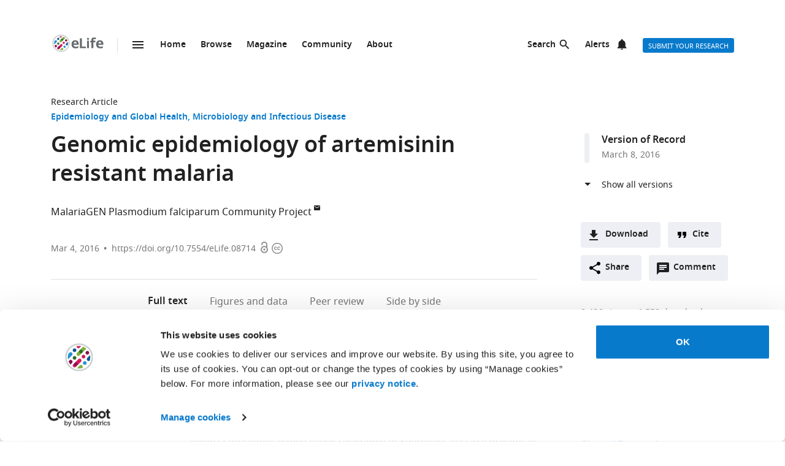

--- FILE ---
content_type: text/html; charset=UTF-8
request_url: https://elifesciences.org/articles/08714
body_size: 96878
content:
<!doctype html>

<html lang="en" prefix="og: http://ogp.me/ns#">

<head>

    <meta charset="utf-8">

    <title>Genomic epidemiology of artemisinin resistant malaria | eLife</title>

    <meta name="viewport" content="width=device-width,initial-scale=1,shrink-to-fit=no">

    <meta name="format-detection" content="telephone=no">

                <script id="Cookiebot" src="https://consent.cookiebot.com/uc.js" data-cbid="0a5c50d8-fcf9-47b1-8f4f-1eaadb13941b" type="text/javascript"></script>
    
    <script>
        document.querySelector('html').classList.add('js');
    </script>

    <style>
                @font-face{font-display:fallback;font-family:"Noto Sans";src:url(/assets/patterns/fonts/NotoSans-Regular-webfont-custom-2-subsetting.6031b15b.woff2) format("woff2")}@font-face{font-display:fallback;font-family:"Noto Sans";src:url(/assets/patterns/fonts/NotoSans-SemiBold-webfont-custom-2-subsetting.8b9e80d5.woff2) format("woff2");font-weight:700}@font-face{font-display:fallback;font-family:"Noto Serif";src:url(/assets/patterns/fonts/NotoSerif-Regular-webfont-custom-2-subsetting.e6069232.woff2) format("woff2")}@font-face{font-display:fallback;font-family:"Noto Serif";src:url(/assets/patterns/fonts/NotoSerif-Bold-webfont-basic-latin-subsetting.592fd0d5.woff2) format("woff2");font-weight:700}html{font-family:sans-serif;-ms-text-size-adjust:100%;-webkit-text-size-adjust:100%}body{margin:0}aside,header,main,nav,section{display:block}picture{display:inline-block;vertical-align:baseline}a{background-color:transparent}b{font-weight:inherit}b{font-weight:bolder}h1{font-size:2em;margin:.67em 0}img{border:0}svg:not(:root){overflow:hidden}button,input{font:inherit;margin:0}button{overflow:visible}button{text-transform:none}button{-webkit-appearance:button}button::-moz-focus-inner,input::-moz-focus-inner{border:0;padding:0}button:-moz-focusring,input:-moz-focusring{outline:ButtonText dotted 1px}input{line-height:normal}input[type=checkbox]{box-sizing:border-box;padding:0}input[type=search]{-webkit-appearance:textfield}input[type=search]::-webkit-search-cancel-button,input[type=search]::-webkit-search-decoration{-webkit-appearance:none}fieldset{border:1px solid silver;margin:0 2px;padding:.35em .625em .75em}*,:after,:before{box-sizing:border-box}body,html{height:100%}body{background-color:#fff;color:#212121;text-rendering:optimizeLegibility}h1{font-family:"Noto Sans",Arial,Helvetica,sans-serif;font-weight:700;font-size:2.25rem;line-height:1.33333;font-size:2.25rem;margin:0}h2{font-family:"Noto Sans",Arial,Helvetica,sans-serif;font-weight:700;font-size:1.625rem;line-height:1.15385;margin:0;padding-bottom:21px;padding-bottom:1.3125rem;padding-top:21px;padding-top:1.3125rem}h6{font-family:"Noto Sans",Arial,Helvetica,sans-serif;font-weight:700;font-size:1rem;line-height:1.5;margin:0;padding-top:10px;padding-top:.625rem;padding-bottom:14px;padding-bottom:.875rem}p{font-family:"Noto Serif",serif;font-size:1rem;line-height:1.5;font-weight:400;margin:0;margin-bottom:24px;margin-bottom:1.5rem}a{color:#087acc;text-decoration:none}p a:not(.additional-asset__link--download):not(.asset-viewer-inline__download_all_link):not(.asset-viewer-inline__open_link):not(.reference__title):not(.doi):not(.reference__authors_link):not(.trigger):not(.popup__link):not(.see-more-link){border-bottom:1px dotted #212121;color:#212121;text-decoration:none}b{font-weight:700}ol,ul{margin-bottom:24px;margin-bottom:1.5rem;margin-top:0;padding-left:48px;padding-left:3rem}dl{margin-bottom:24px;margin-bottom:1.5rem;margin-top:0}dd,dt,li{font-family:"Noto Serif",serif;font-size:1rem;line-height:1.5;font-weight:400}dt{font-weight:700}dd{margin-left:0}.hidden{display:none}.visuallyhidden{border:0;clip:rect(0 0 0 0);height:1px;margin:-1px;overflow:hidden;padding:0;position:absolute;width:1px}.clearfix{zoom:1}.clearfix:after,.clearfix:before{content:"";display:table}.clearfix:after{clear:both}.global-inner:after{content:"";display:block;clear:both}img{max-height:100%;max-width:100%}input[type=checkbox]{margin-right:6px;margin-right:.375rem}::-webkit-input-placeholder{color:#bdbdbd}::-moz-placeholder{color:#bdbdbd}:-ms-input-placeholder{color:#bdbdbd}:-moz-placeholder{color:#bdbdbd}.grid-column{margin-bottom:48px;margin-bottom:3rem}@media only all and (min-width:45.625em){.grid-column{margin-bottom:72px;margin-bottom:4.5rem}}.grid-secondary-column__item{margin-bottom:48px;margin-bottom:3rem}@media only all and (min-width:45.625em){.grid-secondary-column__item{margin-bottom:72px;margin-bottom:4.5rem}}.wrapper{box-sizing:content-box;margin:auto;max-width:1114px;max-width:69.625rem;padding-left:24px;padding-right:24px}@media only screen and (min-width:30em){.wrapper{padding-left:48px;padding-right:48px}}.wrapper.wrapper--content{padding-top:48px;padding-top:3rem}.content-header-image-wrapper+.wrapper.wrapper--listing,.content-header-simple+.wrapper.wrapper--listing{padding-top:0}.grid{list-style:none;margin:0;padding:0;margin-left:-1.6%;margin-right:-1.6%;zoom:1}.grid:after,.grid:before{content:"";display:table}.grid:after{clear:both}.grid__item{float:left;padding-left:1.6%;padding-right:1.6%;width:100%;box-sizing:border-box}@media only screen and (min-width:900px){.large--eight-twelfths{min-height:1px;width:66.666%}.large--ten-twelfths{min-height:1px;width:83.333%}.push--large--one-twelfth{left:8.333%}}@media only screen and (min-width:1200px){.x-large--two-twelfths{min-height:1px;width:16.666%}.x-large--seven-twelfths{min-height:1px;width:58.333%}.x-large--eight-twelfths{min-height:1px;width:66.666%}.push--x-large--zero{left:0}.push--x-large--two-twelfths{left:16.666%}}.altmetric-container-without-details{padding-top:30px;padding-top:1.875rem;display:none;gap:10px;-ms-flex-pack:justify;justify-content:space-between}@media only screen and (min-width:62.5em){.altmetric-container-without-details{display:-ms-flexbox;display:flex}:root{--banner-min-height:var(--banner-min-height--wider)}}.altmetric-embed{margin-bottom:30px;margin-bottom:1.875rem;padding-top:15px;padding-top:.9375rem}div.altmetric-container-without-details.altmetric-container-without-details.altmetric-container-without-details.altmetric-container-without-details.altmetric-container-without-details.altmetric-container-without-details.altmetric-container-without-details p.altmetric-text--small{font-family:"Noto Sans",Arial,Helvetica,sans-serif;font-size:.875rem;line-height:1.42857}div.altmetric-container-without-details.altmetric-container-without-details.altmetric-container-without-details.altmetric-container-without-details.altmetric-container-without-details.altmetric-container-without-details.altmetric-container-without-details p.altmetric-text--small a.altmetric-link--small{border-bottom:none;color:#212121;font-weight:700}.altmetric-embed:empty+.altmetric-text--small{display:none}.breadcrumbs{margin:0;margin:0;padding:0;padding:0}.breadcrumbs .breadcrumb-item{font-size:.875rem;line-height:1.71429;margin:0;margin:0;padding:0;padding:0;display:inline;font-family:"Noto Sans",Arial,Helvetica,sans-serif;list-style:none}.breadcrumbs .breadcrumb-item:after{content:" | "}.breadcrumbs .breadcrumb-item:last-child:after{content:""}.breadcrumbs .breadcrumb-item .breadcrumb-item__link{color:#212121}.button{border:none;border-radius:4px;color:#fff;display:inline-block;font-family:"Noto Sans",Arial,Helvetica,sans-serif;font-size:.875rem;line-height:1;font-weight:500;padding:17px 40px 16px;padding:1.0625rem 2.5rem 1rem;text-align:center;text-decoration:none;text-transform:uppercase}.button--default{background-color:#087acc;border:1px solid #087acc;color:#fff;padding:15px 36px 14px;padding:.9375rem 2.25rem .875rem}.button--secondary{background-color:#f7f7f7;border:1px solid #e0e0e0;color:#212121;padding:15px 36px 14px;padding:.9375rem 2.25rem .875rem}.button--extra-small{border-radius:3px;font-size:.6875rem;line-height:2.1818181818;padding:0 6px;padding:0 .375rem;height:24px;height:1.5rem}.button--action{padding:9px 20px;padding:.5625rem 1.25rem;background-color:#edeff4;border:none;color:#212121;display:-ms-inline-flexbox;display:inline-flex;font-weight:700;min-height:40px;line-height:24px;text-transform:initial}.button--action.icon{padding-left:40px;padding-left:2.5rem;background-position:11px;background-repeat:no-repeat}.button--action.icon-comment{background-image:url(/assets/patterns/img/icons/commenting.1b2facba.svg)}.button--action.icon-citation{background-image:url(/assets/patterns/img/icons/cite.5f3c4fab.svg)}.button--action.icon-download{background-image:url(/assets/patterns/img/icons/download.ecfa2d98.svg)}.button--action.icon-share{background-image:url(/assets/patterns/img/icons/share.5cbd86ce.svg)}.date{font-size:.875rem;line-height:1.71429;font-family:"Noto Sans",Arial,Helvetica,sans-serif;font-weight:400;color:inherit;font-size:.75rem;line-height:2}.definition-list--timeline dd,.definition-list--timeline dt{padding-left:28px;padding-left:1.75rem;font-family:"Noto Sans",Arial,Helvetica,sans-serif;font-weight:700;position:relative}.definition-list--timeline dt{font-size:1rem;line-height:1.5;margin-top:18px;margin-top:1.125rem}.definition-list--timeline dt:first-child{margin-top:0;margin-top:0}.definition-list--timeline dd{font-size:.875rem;line-height:1.71429;color:#757575}.definition-list--timeline dd:before,.definition-list--timeline dt:before{background-color:#edeff4;content:"";height:100%;left:0;position:absolute;top:0;width:8px}.definition-list--timeline dt:before{border-radius:6px 6px 0 0}.definition-list--timeline dd:before{border-radius:0 0 6px 6px}.doi{font-size:.875rem;line-height:1.71429;font-family:"Noto Sans",Arial,Helvetica,sans-serif;font-weight:400;color:#757575}.doi a.doi__link{border-bottom:none;color:#757575;text-decoration:none;text-transform:none}.doi--article-section{color:#212121;display:block;font-size:.875rem;margin-bottom:24px;margin-bottom:1.5rem}.doi--article-section a.doi__link{color:#212121}.form-item{margin-bottom:24px;margin-bottom:1.5rem}.form-item>:last-child{margin-bottom:0}@supports (display:flex){.form-item__label_container{display:-ms-flexbox;display:flex;-ms-flex-pack:justify;justify-content:space-between}}.form-item__label{display:block;color:#212121;font-family:"Noto Sans",Arial,Helvetica,sans-serif;font-size:.875rem;line-height:1.42857;font-weight:700;text-align:left;margin-bottom:4px;margin-bottom:.25rem}.info-bar{background-color:#087acc;color:#fff;font-family:"Noto Sans",Arial,Helvetica,sans-serif;font-size:.875rem;font-weight:600;padding:14px 8px;padding:.875rem .5rem;text-align:center}.info-bar__text{background-position:0 50%;background-repeat:no-repeat;display:inline-block;padding:2px 0 0 28px;padding:.125rem 0 0 1.75rem;font-size:.875rem;line-height:1.3}.info-bar--warning .info-bar__text{padding-left:0;padding-left:0}.info-bar--announcement{padding:0;padding:0;background-color:#f5f7fa;color:#212121}.info-bar--announcement a{color:#087acc;font-weight:600;text-decoration:none}.info-bar--announcement .info-bar__container{padding:28px;padding:1.75rem;margin-bottom:24px;margin-bottom:1.5rem}.info-bar--announcement .info-bar__text{padding-top:0;padding-top:0;background:url(/assets/patterns/img/icons/info-blue.857b9409.svg) no-repeat,linear-gradient(transparent,transparent);font-weight:400;line-height:1.7;text-align:left}.info-bar--info .info-bar__text{background-image:url(/assets/patterns/img/icons/info.96b39fb1.png);background-image:url(/assets/patterns/img/icons/info.6662c626.svg),linear-gradient(transparent,transparent)}.info-bar--multiple-versions{background-color:#087acc}.info-bar--multiple-versions .info-bar__text{background-image:url(/assets/patterns/img/icons/multiple-versions-article.336e926c.png);background-image:url(/assets/patterns/img/icons/multiple-versions-article.96fdc4b8.svg),linear-gradient(transparent,transparent);background-size:17px}.info-bar--success{background-color:#629f43}.info-bar--success .info-bar__text{background-image:url(/assets/patterns/img/icons/confirmed.79ce7ac4.png);background-image:url(/assets/patterns/img/icons/confirmed.c30e8709.svg),linear-gradient(transparent,transparent)}.info-bar--attention{background-color:#cf0c4e}.info-bar--attention .info-bar__text{background-image:url(/assets/patterns/img/icons/attention.de73644c.png);background-image:url(/assets/patterns/img/icons/attention.77e4036b.svg),linear-gradient(transparent,transparent)}.info-bar--correction{background-color:#cf0c4e}.info-bar--correction .info-bar__text{background-image:url(/assets/patterns/img/icons/corrected-article.7be00f7a.png);background-image:url(/assets/patterns/img/icons/corrected-article.9cd6ecfe.svg),linear-gradient(transparent,transparent);background-size:17px}.info-bar--dismissible{padding-top:24px;padding-top:1.5rem;box-sizing:content-box;margin:auto;max-width:1114px;max-width:69.625rem;padding-left:24px;padding-right:24px;background-color:inherit;max-width:1114px}@media only screen and (min-width:30em){.info-bar--dismissible{padding-left:48px;padding-right:48px}}@media only screen and (min-width:56.25em){.info-bar--dismissible:not(.hidden){display:-ms-grid;display:grid;-ms-grid-columns:(1fr)[12];grid-template-columns:repeat(12,1fr)}:root{--banner-min-height:var(--banner-min-height--wide)}}.js .info-bar--dismissible:not([data-behaviour-initialised]){display:none}.info-bar--dismissible .info-bar__container{padding:14px 15px 9px;padding:.875rem .9375rem .5625rem;background-color:#f5f7fa;color:#212121;display:-ms-flexbox;display:flex;grid-column:2/12}@media only screen and (min-width:75em){.info-bar--dismissible .info-bar__container{grid-column:1/13}}.info-bar--dismissible .info-bar__text{font-size:.875rem;line-height:1.71429;padding:0 8px 0 30px;padding:0 .5rem 0 1.875rem;background:url(/assets/patterns/img/icons/info-blue.857b9409.svg) no-repeat,linear-gradient(transparent,transparent);background-size:24px;font-weight:400;text-align:left;width:100%}.info-bar--dismissible .info-bar__text a{padding-left:2px;padding-left:.125rem;color:#087acc;font-weight:600;text-decoration:none}.info-bar--dismissible .dismiss-button{padding:5px;padding:.3125rem;background:url(/assets/patterns/img/icons/close.f00467a1.svg) center no-repeat;border:0;border-radius:2px;display:inline-block;float:right;height:24px;text-indent:-10000px;width:24px}.info-bar--dismissible .dismiss-button:hover{background-color:rgba(0,0,0,.15)}.info-bar--warning{background-color:#d14600}.main-menu .list-heading{padding-left:0;padding-right:0;padding-top:24px;padding-top:1.5rem;padding-bottom:24px;padding-bottom:1.5rem;text-align:center}.js .main-menu .list-heading{border:0;clip:rect(0 0 0 0);height:1px;margin:-1px;overflow:hidden;padding:0;position:absolute;width:1px}.media-source__fallback_link{font-family:"Noto Sans",Arial,Helvetica,sans-serif;font-size:.875rem;text-decoration:none}.modal-container{background-color:rgba(255,255,255,.9);height:100%;left:0;position:fixed;top:0;width:100%;visibility:hidden}.modal-content{background-color:#fff;border-radius:3px;box-shadow:0 0 20px rgba(0,0,0,.22);display:-ms-grid;display:grid;font-family:"Noto Sans",Arial,Helvetica,sans-serif;margin:0;padding:36px}@media only all and (min-width:30em){.modal-content{margin:24px}}@media only all and (min-width:48.625em){.modal-content{margin:180px auto 24px;max-width:730px}}.modal-content h6{font-size:1rem;line-height:1.5;padding-bottom:6px;padding-bottom:.375rem;grid-column:1/3;-ms-grid-row:1;grid-row:1;justify-self:start;padding-top:0}.modal-content .social-media-sharers{margin-bottom:0;margin-bottom:0;display:-ms-flexbox;display:flex;grid-column:1/3;-ms-grid-row:4;grid-row:4;-ms-flex-pack:center;justify-content:center}@media only all and (min-width:45.625em){.modal-content .social-media-sharers{-ms-grid-row:unset;grid-row:unset;-ms-flex-pack:left;justify-content:left}.modal-content .social-media-sharers li{margin:0 4px;margin:0 .25rem}.modal-content .social-media-sharers li:first-child{margin-left:0;margin-left:0}.modal-content .social-media-sharers li:first-child a{margin-left:0;margin-left:0}}.modal-content .reference{font-family:"Noto Sans",Arial,Helvetica,sans-serif;grid-column:1/3}.modal-content .reference .doi{margin-top:12px;margin-top:.75rem;margin-bottom:36px;margin-bottom:2.25rem;display:-ms-flexbox;display:flex}.modal-content .button-collection{display:unset;-ms-flex-direction:column;flex-direction:column;grid-column:1/3}.modal-content .button-collection .button-collection__item{float:none}.modal-content .button-collection .button{margin-bottom:12px;margin-bottom:.75rem;width:100%}@media only all and (min-width:45.625em){.modal-content .button-collection{grid-column:1/3}.modal-content .button-collection .button-collection__item{float:left}.modal-content .button-collection .button{margin-bottom:12px;margin-bottom:.75rem;padding:15px 24px 14px;padding:.9375rem 1.5rem .875rem;line-height:1.5;text-decoration:none;width:auto}}.modal-content__body{margin-top:30px;margin-top:1.875rem;display:-ms-grid;display:grid;grid-column:1/3;-ms-grid-columns:1fr 224px;grid-template-columns:1fr 224px}.modal-content__body .button{margin-bottom:36px;margin-bottom:2.25rem;justify-self:center;grid-column:1/3;-ms-grid-row:3;grid-row:3}.modal-content__body .button.button--default{padding:15px 18px;padding:.9375rem 1.125rem}.modal-content__body .form-item{margin-bottom:36px;margin-bottom:2.25rem;grid-column:1/3}@media only all and (min-width:45.625em){.modal-content__body .button.button--default{justify-self:right;grid-column:2/3;-ms-grid-row:unset;grid-row:unset}.modal-content__body .form-item{grid-column:1/2}}.modal-content__close-button{padding:0 25px 0 0;padding:0 1.5625rem 0 0;background:url(/assets/patterns/img/icons/close.f00467a1.svg) right 4px no-repeat;color:#212121;font-family:"Noto Sans",Arial,Helvetica,sans-serif;font-weight:700;grid-column:2/3;-ms-grid-row:1;grid-row:1;justify-self:end}.modal-nojs{visibility:hidden}.reference__title{font-family:"Noto Sans",Arial,Helvetica,sans-serif;font-size:1rem;line-height:1.5;font-weight:700;display:inline;text-decoration:none}.reference__authors_list{display:inline;list-style:none;margin:0;padding:0}.reference__author{font-size:1rem;line-height:1.5;display:inline;font-family:"Noto Sans",Arial,Helvetica,sans-serif;margin:0;padding:0}.reference__author:after{content:", "}.reference__author:last-of-type:after{content:""}.reference__authors_list_suffix{font-family:"Noto Sans",Arial,Helvetica,sans-serif;font-size:1rem;line-height:1.5}.reference__origin{font-family:"Noto Sans",Arial,Helvetica,sans-serif;font-size:1rem;line-height:1.5;font-size:1rem;line-height:1.5;display:inline;padding-bottom:0}.reference .doi__reference-spacing{margin-bottom:6px;margin-bottom:.375rem}.see-more-link{display:block;color:#212121;font-family:"Noto Sans",Arial,Helvetica,sans-serif;font-size:1rem;line-height:1.5;text-decoration:none}.social-media-sharers{-ms-flex-positive:0;flex-grow:0;-ms-flex-preferred-size:24px;flex-basis:24px}.content-header-journal .social-media-sharers,.modal-content .social-media-sharers{-ms-flex-preferred-size:auto;flex-basis:auto;margin:0;margin:0;margin-bottom:12px;margin-bottom:.75rem;padding:0;padding:0;-ms-flex-pack:center;justify-content:center}.content-header-journal .social-media-sharers li,.modal-content .social-media-sharers li{margin-left:0;margin-left:0;margin-right:0;margin-right:0;list-style:none}.content-header-journal .social-media-sharers li:last-child,.modal-content .social-media-sharers li:last-child{margin-right:0}.content-header__one-column-container .social-media-sharers{margin-bottom:0;margin-bottom:0}.social-media-sharer{display:inline-block}.social-media-sharer{background-color:#212121;border-radius:3px;color:#fff;margin:0 8px;height:24px;padding:2px 0;text-decoration:none;width:24px}.content-header-journal .social-media-sharer,.modal-content .social-media-sharer{background-color:transparent;border-radius:0;margin:0 9px}.content-header-journal .social-media-sharer:hover svg path{fill:#087acc}.content-header--image .social-media-sharer{background-color:transparent;border:1px solid #fff;padding:1px 0}.content-header:not(.content-header--image):not(.content-header-journal) .social-media-sharer:active,.content-header:not(.content-header--image):not(.content-header-journal) .social-media-sharer:hover{background-color:#087acc}.speech-bubble{background-color:#087acc;border:1px solid #087acc;color:#fff;border-radius:3px;display:block;font-family:"Noto Sans",Arial,Helvetica,sans-serif;font-size:.875rem;line-height:2.57143;height:36px;height:2.25rem;padding:0;position:relative;text-align:center;text-decoration:none;width:42px;width:2.625rem}.speech-bubble[data-behaviour~=HypothesisOpener]{display:none}.speech-bubble:after{border-style:solid;border-width:20px;border-color:transparent;border-left-color:#087acc;border-right-width:0;content:"";height:0;width:0;left:8px;position:absolute;top:8px;z-index:-1}.speech-bubble__inner{display:inline-block}.speech-bubble--wrapped{font-size:.6875rem;line-height:1.36364;padding:13px 18px 14px;padding:.8125rem 1.125rem .875rem;display:block;font-weight:300;height:auto;min-width:2em;width:auto;justify-self:end}.speech-bubble--wrapped .speech-bubble--wrapped__prefix{font-size:.875rem;line-height:1.28571;display:inline-block;font-family:"Noto Sans",Arial,Helvetica,sans-serif;font-weight:300;text-transform:uppercase}.speech-bubble--wrapped .speech-bubble__inner{margin-left:9px;margin-left:.5625rem;padding:3px 5px 0;padding:.1875rem .3125rem 0;font-size:.875rem;line-height:1.28571;background:#fff;border-radius:3px;color:#0769b0;font-weight:700;letter-spacing:.2px;min-width:26px;position:relative}.speech-bubble--wrapped .speech-bubble__inner:after{background:url(/assets/patterns/img/icons/speech-bubble-wrapped-triangle.65674a5a.svg) no-repeat;content:"";width:10px;height:10px;bottom:-10px;left:5px;position:absolute}.speech-bubble--has-placeholder.speech-bubble--wrapped .speech-bubble__inner{background:url(/assets/patterns/img/icons/speech-bubble-wrapped-placeholder.2fee63c5.svg) 8px 5px no-repeat #fff;text-indent:-9999px}.text-field,.text-field[type=text]{-webkit-appearance:none;-moz-appearance:none;appearance:none}.text-field{border:1px solid #e0e0e0;border-radius:3px;color:#212121;display:block;font-family:"Noto Sans",Arial,Helvetica,sans-serif;font-size:1rem;line-height:1.5;padding:11px 12px;padding:.6875rem .75rem;margin-bottom:6px;margin-bottom:.375rem;width:100%}.js .main-menu .to-top-link{display:none}.tabbed-navigation:not(.hidden)~.main-content-grid .article-section{scroll-margin-top:72px}.tabbed-navigation:not(.hidden)~.main-content-grid .article-section .article-download-links-list__heading{scroll-margin-top:72px}.article-section--first{border:none;padding-top:0}.article-section--first .article-section__header:first-child h2{margin-top:0;padding-top:0}.wrapper--content-with-header-and-aside .article-section--first .article-section__header:first-child h2{padding-top:21px;padding-top:1.3125rem}.article-section__header{position:relative}.article-section__header_text{color:#212121;margin:0;-ms-flex:1 0 80%;flex:1 0 80%;text-decoration:none}.article-section__body{font-family:"Noto Serif",serif;font-size:1rem;line-height:1.5;font-weight:400}.divider{border-bottom:1px solid #e0e0e0;grid-column:2/12;height:1px}@media only all and (min-width:75em){.divider{grid-column:1/13}.content-header__one-column .divider{grid-column:3/11;margin-left:-24px;margin-right:-24px}}@media only all and (min-width:45.625em){.main-content-grid{grid-column:2/12;-ms-grid-row:2;grid-row:2;min-width:0}.global-wrapper.social-media-page--wrapper .main .content-header:not(.content-header-journal){display:-ms-grid;display:grid;-ms-grid-columns:(1fr)[12];grid-template-columns:repeat(12,1fr);grid-column-gap:24px}}@media only all and (min-width:56.25em){.main-content-grid{grid-column:2/9}}@media only all and (min-width:75em){.main-content-grid{margin-left:48px;margin-left:3rem;grid-column:3/10;-ms-grid-row:1;grid-row:1}.global-wrapper.social-media-page--wrapper .main .content-header:not(.content-header-journal)>*{margin-left:0;margin-left:0;padding-right:0;padding-right:0}}@media only all and (min-width:45.625em){.global-wrapper.social-media-page--wrapper .main .content-header:not(.content-header-journal)>*{grid-column:2/12}.global-wrapper.social-media-page--wrapper .main .content-header:not(.content-header-journal) .main-content-grid,.global-wrapper.social-media-page--wrapper .main .content-header:not(.content-header-journal) .secondary-column-grid{margin-top:0;margin-top:0;-ms-grid-row:auto;grid-row:auto}}@media only all and (min-width:75em){.global-wrapper.social-media-page--wrapper .main .content-header:not(.content-header-journal) .main-content-grid{grid-column:3/9;grid-row:2/5;margin-right:-24px}.global-wrapper.social-media-page--wrapper .main .content-header:not(.content-header-journal) .social-media-sharers--wrapper~.main-content-grid{grid-column:3/9}.global-wrapper.social-media-page--wrapper .main .content-header:not(.content-header-journal) .social-media-sharers,.global-wrapper.social-media-page--wrapper .main .content-header:not(.content-header-journal) .social-media-sharers--wrapper{display:block}.global-wrapper.social-media-page--wrapper .main .content-header:not(.content-header-journal) .social-media-sharers--wrapper{grid-column:10/11;grid-row:2/3;justify-self:end}.global-wrapper.social-media-page--wrapper .main .content-header:not(.content-header-journal) .social-media-sharers--wrapper .svg-background-image{margin-left:8px;margin-left:.5rem}.global-wrapper.social-media-page--wrapper .main .content-header:not(.content-header-journal) .side-section-wrapper__link{display:block}.global-wrapper.social-media-page--wrapper .main .content-header:not(.content-header-journal) .secondary-column-grid{grid-column:10/13;grid-row:2/3}.global-wrapper.social-media-page--wrapper .main .content-header:not(.content-header-journal) .social-media-sharers--wrapper~.secondary-column-grid{grid-row:3/5}}.authors{margin-bottom:24px;margin-bottom:1.5rem}.content-header-grid__main .authors{margin:0 0 36px}@media only all and (max-width:45.563rem){.content-header-journal .authors{display:contents}.authors .institution_list{border:0;clip:rect(0 0 0 0);height:1px;margin:-1px;overflow:hidden;padding:0;position:absolute;width:1px}}.author_list{margin:0;padding:0}@media only all and (max-width:45.625em){.content-header-journal .author_list{padding:0}}.content-header-grid__main .author_list{padding:0 0 24px}.author_list_item{display:inline;font-family:"Noto Sans",Arial,Helvetica,sans-serif;font-size:1rem;line-height:1.5;list-style-type:none;padding:0;text-align:center}.author_list_item:first-of-type:before{content:""}.author_list_item:before{content:", "}.author_suffix{white-space:nowrap}li.institution_list_item:last-child .institution_separator{display:none}.author_link{color:inherit;text-decoration:inherit}.author_icon{padding-top:1px;vertical-align:text-top}.institution_list{margin:0;padding:0}.institution_list_item{display:inline;font-family:"Noto Sans",Arial,Helvetica,sans-serif;font-size:.875rem;line-height:1.71429;font-weight:500;list-style-type:none;padding:0}.button-collection{display:table;margin:0;padding:0;margin-bottom:24px;margin-bottom:1.5rem;margin-top:-24px;margin-top:-1.5rem}@supports (display:flex){.button-collection{display:-ms-flexbox;display:flex;-ms-flex-wrap:wrap;flex-wrap:wrap;-ms-flex-align:center;align-items:center}}.button-collection.button-collection--inline{margin-top:0;margin-top:0;display:inline-block}.button-collection.button-collection--inline .button-collection__item{margin-top:0;margin-top:0;margin-right:12px;margin-right:.75rem;position:relative}.button-collection.button-collection--inline .button-collection__item:last-child{margin-right:0;margin-right:0}.button-collection__item{float:left;list-style:none;margin-top:24px;margin-top:1.5rem;margin-right:10px;margin-right:.625rem}.compact-form__container{border:none;margin:0 auto;max-width:440px;max-width:27.5rem;padding:0;position:relative}.search-box__inner .compact-form__container{max-width:none}.compact-form__input{background-color:#fff;border:1px solid #e0e0e0;border-right:none;border-radius:3px;display:block;font-family:"Noto Sans",Arial,Helvetica,sans-serif;font-size:1rem;line-height:1.5;padding:11px 55px 11px 12px;padding:.6875rem 3.4375rem .6875rem .75rem;width:100%}.compact-form__submit{background:url(/assets/patterns/img/icons/arrow-forward.7f8fc46b.png);background:url(/assets/patterns/img/icons/arrow-forward.663dc5c2.svg),linear-gradient(transparent,transparent);background-color:#087acc;background-position:50% 50%;background-repeat:no-repeat;border:none;border-radius:0 3px 3px 0;color:#fff;height:48px;height:3rem;position:absolute;right:0;top:0;width:47px;width:2.9375rem}.compact-form__reset{border:0;clip:rect(0 0 0 0);height:1px;margin:-1px;overflow:hidden;padding:0;position:absolute;width:1px}.contextual-data{font-size:.875rem;line-height:1.71429;font-family:"Noto Sans",Arial,Helvetica,sans-serif;font-weight:400;color:#757575;font-size:.75rem;line-height:2}.content-header .contextual-data{border-bottom:none}.content-header__one-column .contextual-data{display:-ms-flexbox;display:flex}.content-header__one-column .contextual-data:after{margin-left:3px;margin-left:.1875rem;margin-right:3px;margin-right:.1875rem;content:"\00a0\2022\00a0";font-weight:700;white-space:pre}.contextual-data__list{border-bottom:1px solid #e0e0e0;margin:0;padding:11px 0;padding:.6875rem 0;text-align:center}.content-header .contextual-data__list{border-bottom:none;padding:0;padding:0;text-align:right}.content-aside .contextual-data__list{margin-bottom:24px;margin-bottom:1.5rem;padding:0;padding:0;border:none;display:-ms-flexbox;display:flex}.content-aside .contextual-data__list .contextual-data__item{padding:0;padding:0;font-size:.875rem;line-height:1.71429}.content-aside .contextual-data__list .contextual-data__item:before{content:", "}.content-aside .contextual-data__list .contextual-data__item:first-child:before{content:""}.contextual-data__item{display:inline-block;font-size:.875rem;line-height:1.71429;font-family:"Noto Sans",Arial,Helvetica,sans-serif;font-weight:400;color:#757575;font-size:.75rem;line-height:2;margin:0;padding:0 5px 0 0;padding:0 .3125rem 0 0}.contextual-data__item .contextual-data__counter,.contextual-data__item a{color:inherit}.contextual-data__item a:hover{color:#087acc}.content-header .contextual-data__item{font-size:.875rem;line-height:1.71429;display:list-item;padding:0;list-style:none}.contextual-data__item__hypothesis_opener{display:none}.js .contextual-data__item__hypothesis_opener{color:#087acc;display:inline-block}.contextual-data__cite_wrapper{border-bottom:1px solid #e0e0e0;padding-top:12px;padding-top:.75rem;padding-bottom:11px;padding-bottom:.6875rem;padding-left:0;padding-right:0;text-align:center}.contextual-data__cite{display:none}.contextual-data__counter{color:#212121;font-weight:700}.content-header__footer .contextual-data__counter{font-weight:400}@media only screen and (min-width:56.25rem){.contextual-data{border-bottom:1px solid #e0e0e0}.contextual-data__list{-ms-flex-item-align:center;-ms-grid-row-align:center;align-self:center;border-bottom:none;display:inline-block;text-align:left}.content-header__one-column .contextual-data__list{-ms-flex-item-align:auto;-ms-grid-row-align:auto;align-self:auto}.contextual-data__cite_wrapper{border-bottom:none;float:right;margin-left:auto;padding:11px 0;padding:.6875rem 0;text-align:start}.contextual-data__cite{-ms-flex-item-align:center;-ms-grid-row-align:center;align-self:center;display:inline-block;-ms-flex:1;flex:1;text-align:right;padding:0 5px 0 0;padding:0 .3125rem 0 0}}.highlight-item{max-width:1114px;max-width:69.625rem;margin-bottom:24px;margin-bottom:1.5rem;color:#212121;display:-ms-grid;display:grid;grid-auto-flow:dense;-ms-grid-columns:6fr 6fr;grid-template-columns:6fr 6fr;list-style-type:none;overflow:hidden;position:relative}@media only screen and (min-width:30em){.highlight-item{margin-bottom:36px;margin-bottom:2.25rem}}.highlight-item__meta .meta{font-size:.875rem;line-height:1.71429;color:inherit}@media only all and (min-width:45.625em){.highlight-item__meta .meta{display:-ms-flexbox;display:flex}}.highlight-item__meta .meta__type:hover{color:inherit}:root{--site-header-height:5.9375rem;--subjects-height--narrow:4.75rem;--subjects-height--medium:6.375rem;--subjects-height--x-wide:22.75rem;--subjects-height:var(--subjects-height--narrow);--subjects-height-js:var(--subjects-height);--banner-min-height--narrow:17.25rem;--banner-min-height--medium:21.125rem;--banner-min-height--wide:21.6875rem;--banner-min-height--wider:29.375rem;--banner-min-height:var(--banner-min-height--narrow);--max-height-of-banner-and-subjects-and-site-header--narrow:33.75rem;--max-height-of-banner-and-subjects-and-site-header:var(--max-height-of-banner-and-subjects-and-site-header--narrow);--max-height-of-banner-and-subjects-and-site-header-js:var(--max-height-of-banner-and-subjects-and-site-header);--min-height-of-banner-and-subjects-and-site-header:calc(var(--banner-min-height) + var(--subjects-height) + var(--site-header-height));--min-height-of-banner-and-subjects-and-site-header-js:calc(var(--banner-min-height) + var(--subjects-height-js) + var(--site-header-height));--max-height-of-banner-and-subjects:calc(var(--max-height-of-banner-and-subjects-and-site-header) - var(--site-header-height));--max-height-of-banner-and-subjects-js:calc(var(--max-height-of-banner-and-subjects-and-site-header-js) - var(--site-header-height));--min-height-of-banner-and-subjects:calc(var(--min-height-of-banner-and-subjects-and-site-header) - var(--site-header-height));--min-height-of-banner-and-subjects-js:calc(var(--min-height-of-banner-and-subjects-and-site-header-js) - var(--site-header-height))}@media only screen and (min-width:45.625em){.highlight-item{display:-ms-grid;display:grid;grid-auto-flow:column;-ms-grid-columns:8fr 4fr;grid-template-columns:8fr 4fr}:root{--subjects-height:var(--subjects-height--medium);--banner-min-height:var(--banner-min-height--medium)}}@media only screen and (min-width:75em){.highlight-item{margin-bottom:0;margin-bottom:0;grid-auto-flow:row;-ms-grid-columns:auto;grid-template-columns:auto}:root{--subjects-height-js:var(--subjects-height--x-wide);--max-height-of-banner-and-subjects-js:62.5rem}}.jump-menu__wrapper{margin-top:24px;margin-top:1.5rem;background-color:#fff}.jump-menu__list{border-left:2px solid #edeff4;list-style:none;margin:0;padding:0;position:-webkit-sticky;position:sticky;top:110px}.jump-menu__item{margin:0;margin:0;margin-bottom:24px;margin-bottom:1.5rem;font-size:.875rem;line-height:1.71429;font-family:"Noto Sans",Arial,Helvetica,sans-serif}.jump-menu{padding-left:18px;padding-left:1.125rem;color:#757575;display:block;text-decoration:none}.wrapper--content .jump-menu__wrapper{display:none}.main-menu__section{padding-bottom:15px;padding-bottom:.9375rem}.main-menu__title{font-family:"Noto Sans",Arial,Helvetica,sans-serif;font-size:.875rem;line-height:1;font-weight:700;text-transform:uppercase;margin:0;padding:0;padding-bottom:5px;padding-bottom:.3125rem;text-transform:uppercase}.main-menu__title-container{padding-top:30px;padding-top:1.875rem;padding-bottom:30px;padding-bottom:1.875rem}@media only screen and (min-width:56.25em){:root{--site-header-height:7.4375rem}.main-menu__title-container{padding-top:42px;padding-top:2.625rem}}@media only screen and (min-width:75em){.wrapper--content .jump-menu__wrapper{display:block;grid-column:1/3;-ms-grid-row:3;grid-row:3}.main-menu__title-container{padding-top:54px;padding-top:3.375rem}}.main-menu__title-container .site-header__title{float:none}.main-menu__list{padding-left:0;padding-left:0}.main-menu__list_item{font-family:"Noto Sans",Arial,Helvetica,sans-serif;font-size:1rem;line-height:1.5;font-size:1rem;line-height:3;margin:0;padding:0;text-align:center;padding-bottom:24px;padding-bottom:1.5rem;display:block;line-height:0;text-align:left}@media only screen and (min-width:56.25em){.main-menu__list_item.hidden-wide{display:none}}.main-menu__list_item.end-of-group{margin-bottom:24px;margin-bottom:1.5rem;border-bottom:1px solid #e0e0e0}.main-menu__list_item:last-child{padding-bottom:48px;padding-bottom:3rem}.main-menu__list_link{font-size:.875rem;line-height:1.71429;color:#212121;font-weight:700;text-decoration:none}.main-menu__list_link:hover{color:#087acc}.main-menu__close_control{font-size:.875rem;line-height:1.71429;padding:0;padding:0;margin-top:8px;margin-top:.5rem;background:url(/assets/patterns/img/icons/close.f00467a1.svg) 49px 3px no-repeat;background-size:14px;border:none;color:#212121;font-family:"Noto Sans",Arial,Helvetica,sans-serif;font-weight:700;float:right;text-align:left;width:68px}.main-menu__close_control:hover{background-image:url(/assets/patterns/img/icons/close-blue.35ee140b.svg);color:#087acc}.main-menu--js{display:none}.main-menu--js .main-menu__container{display:block}.main-menu--js.main-menu--shown{background-color:#fff;box-sizing:border-box;color:#212121;display:block;float:left;height:100vh;left:-3000px;max-width:100%;overflow:auto;position:fixed;top:0;transform:translate3d(3000px,0,0);width:100%;z-index:40}@media only screen and (min-width:56.25em){.main-menu--js.main-menu--shown{width:320px}.nav-primary{border-left:1px solid #e0e0e0;height:24px}}.main-menu--js .main_menu__quit{display:none}.main-menu__container:hover{color:#087acc}.main-menu__container .site-header__logo_link{display:block;float:none;height:35px;width:88px}.meta{font-size:.875rem;line-height:1.71429;font-family:"Noto Sans",Arial,Helvetica,sans-serif;font-weight:400;color:#757575;font-size:.75rem;line-height:2}.content-header-journal .meta{font-size:.875rem;line-height:1.71429}.highlights .meta{display:block;overflow:hidden;text-overflow:ellipsis;white-space:nowrap}.meta__type{color:inherit;text-decoration:none}.meta__type+.date::before{content:"\00a0\2022\00a0";font-weight:700}.teaser--main .meta__type{font-size:.875rem;line-height:1.28571}.teaser--main .meta__type+.date::before{content:""}@media only all and (min-width:30em){.content-header-journal .social-media-sharers li,.modal-content .social-media-sharers li{margin-left:8px;margin-left:.5rem;margin-right:8px;margin-right:.5rem}.teaser--main .meta__type+.date::before{content:"\00a0\2022\00a0";font-weight:700}}.teaser .meta__type+.date::before{content:""}a.meta__type:hover{color:#0769b0}.meta>a.meta__type:last-child:after{content:""}.teaser .meta__status,.teaser .meta__type,.teaser .meta__version{font-size:.875rem;line-height:1.42857;color:#757575;display:inline-block}.teaser .meta__status:after,.teaser .meta__type:after,.teaser .meta__version:after{color:#757575;content:"\00a0\2022\00a0";display:inline-block;font-weight:700;width:13px}.teaser .meta__status{color:#212121}.teaser .meta__status-circle{margin-bottom:1px;margin-bottom:.0625rem;margin-right:8px;margin-right:.5rem;margin-left:1px;margin-left:.0625rem;background-color:#edeff4;border-radius:50%;display:inline-block;height:8px;width:8px}.teaser .meta__status-circle-not-revised{background-color:#f29524}.teaser .meta__status-circle-revised{background-color:#42aea4}.teaser .meta__status-circle-vor{background-color:#087acc}@media only screen and (min-width:45.625em){.button-collection__item{margin-left:0;margin-left:0;margin-right:24px;margin-right:1.5rem}}.search-box{position:relative}.search-box:not(.search-box--js){padding-top:48px;padding-top:3rem}.search-box__inner{max-width:1114px;padding:0 6%;position:relative}.wrapper .search-box__inner{padding-left:0;padding-right:0}@media only all and (min-width:1114px){.search-box__inner{margin:0 auto;padding:0 66px;padding:0 4.125rem}}.nav-primary{margin-top:8px;margin-top:.5rem;background-color:#fff;clear:right;position:relative;z-index:10}.nav-primary__list{padding-left:0;padding-left:0;margin-bottom:0;margin-bottom:0}.nav-primary__item{font-family:"Noto Sans",Arial,Helvetica,sans-serif;font-size:.875rem;line-height:1.71429;font-weight:700;color:#212121;float:left;list-style-type:none}@supports (display:flex){.nav-primary__list{-ms-flex-align:center;align-items:center;display:-ms-flexbox;display:flex;padding-top:0}.nav-primary__item{padding-top:0}.nav-secondary__item{padding-top:0}}.nav-primary a:link,.nav-primary a:visited{color:#212121;text-decoration:none}.nav-primary__item{display:none}.nav-primary__item--first{display:list-item}.nav-primary__item--first a{background:url(/assets/patterns/img/patterns/molecules/nav-primary-menu-ic.ac4e582f.svg) 50px -2px no-repeat;background-size:24px;display:-ms-flexbox;display:flex;width:74px}@media only all and (max-width:21.25rem){.nav-primary__item--first{padding:0}}@media only screen and (min-width:56.25em){.nav-primary__item{margin-left:24px;margin-left:1.5rem;display:list-item}.nav-primary__item a{color:#212121}.nav-primary__item--first{margin-left:21px;margin-left:1.3125rem;margin-top:-2px;margin-top:-.125rem}.nav-primary__item--first a{background-position-x:0;background-position-y:0;text-indent:-9999px;width:24px}}.nav-secondary{margin-top:8px;margin-top:.5rem;background-color:#fff;display:none;margin-left:auto;position:relative;z-index:15}.nav-secondary__list{height:40px;height:2.5rem;margin:0;margin:0;padding:0;padding:0}.nav-secondary__item{font-family:"Noto Sans",Arial,Helvetica,sans-serif;font-size:.875rem;line-height:1.71429;font-weight:700;color:#212121;float:left;list-style-type:none}.nav-secondary__list .nav-secondary__item.nav-secondary__item--search a{display:none}@media only screen and (min-width:56.25em){.nav-secondary{display:inline-block}.nav-secondary__list .nav-secondary__item.nav-secondary__item--search a{margin-right:24px;margin-right:1.5rem;background:url(/assets/patterns/img/patterns/molecules/nav-secondary-search-black-ic.a3f2d6fa.svg) no-repeat;background-size:21px;display:block;text-indent:-9999px;width:24px}}@media only screen and (min-width:75em){.nav-secondary__list .nav-secondary__item.nav-secondary__item--search a{background-position-x:50px;background-position-y:0;text-indent:0;width:70px}}.nav-secondary__list .nav-secondary__item.nav-secondary__item--alert a{display:none}.nav-secondary__item--hide-narrow{display:none}.nav-secondary__item--hide-narrow .button--default.button--extra-small{padding-left:8px;padding-left:.5rem;padding-right:8px;padding-right:.5rem;font-weight:400}.nav-secondary__item a:not(.login-control__non_js_control_link){text-decoration:none}.nav-secondary__item a:not(.login-control__non_js_control_link):link,.nav-secondary__item a:not(.login-control__non_js_control_link):visited{color:#212121}.nav-secondary__item a:not(.login-control__non_js_control_link).button:link,.nav-secondary__item a:not(.login-control__non_js_control_link).button:visited{color:#fff}@media only screen and (min-width:56.25em){.nav-secondary__list .nav-secondary__item.nav-secondary__item--alert a{margin-right:24px;margin-right:1.5rem;background:url(/assets/patterns/img/patterns/molecules/nav-secondary-alert-black-ic.e9bb80fe.svg) no-repeat;background-size:21px;display:block;text-indent:-9999px;width:24px}.nav-secondary__item--hide-narrow{display:list-item}}.tabbed-navigation{margin-bottom:24px;margin-bottom:1.5rem;background-color:#fff;border-bottom:1px solid #e0e0e0;border-top:1px solid #e0e0e0;grid-column:2/12;-ms-grid-row:1;grid-row:1;-ms-flex-pack:center;justify-content:center;position:-webkit-sticky;position:sticky;top:-1px;z-index:9}@media only all and (min-width:62.5em){.tabbed-navigation{grid-column:1/9}}.tabbed-navigation:not(.hidden)~.main-content-grid{-ms-grid-row:2;grid-row:2}.wrapper .tabbed-navigation{margin-left:-24px;margin-left:-1.5rem;margin-right:-24px;margin-right:-1.5rem}@media only all and (min-width:30em){.tabbed-navigation{margin-bottom:36px;margin-bottom:2.25rem}.wrapper .tabbed-navigation{margin-left:-48px;margin-left:-3rem;margin-right:-48px;margin-right:-3rem}}@media only all and (min-width:45.625em){.wrapper .tabbed-navigation{margin-left:0;margin-left:0;margin-right:0;margin-right:0}.content-aside .content-aside__second-column{width:100%}}@media only all and (min-width:75em){.tabbed-navigation{grid-column:1/10}.wrapper .tabbed-navigation{margin-right:36px;margin-right:2.25rem}}.tabbed-navigation__tab-label{font-size:1rem;line-height:1.5;display:inline}.tabbed-navigation__tab-label.tabbed-navigation__tab-label--active{border-bottom:4px solid #087acc;font-weight:600}.tabbed-navigation__tab-label.tabbed-navigation__tab-label--active a{color:#212121}.tabbed-navigation__tab-label a{padding:24px 14px;padding:1.5rem .875rem;color:#757575;display:block;font-family:"Noto Sans",Arial,Helvetica,sans-serif;text-decoration:none}.tabbed-navigation__tab-label a:hover{color:#212121}.tabbed-navigation__tab-label--long{display:none}@media only all and (min-width:30em){.tabbed-navigation__tab-label a{padding:24px 18px 20px;padding:1.5rem 1.125rem 1.25rem}.tabbed-navigation__tab-label--long{display:inline}}.tabbed-navigation__tab-label--side-by-side{display:none}@media only all and (min-width:30em){.tabbed-navigation__tab-label--side-by-side{display:inline}}.tabbed-navigation__tabs{display:-ms-inline-flexbox;display:inline-flex;list-style:none;margin:0;padding:0;width:100%;-ms-flex-pack:center;justify-content:center}@media only all and (min-width:30em){.tabbed-navigation__tabs{display:-ms-flexbox;display:flex;-ms-flex-wrap:wrap;flex-wrap:wrap;max-height:72px;overflow:hidden}}.content-aside{padding-top:12px;padding-top:.75rem}@media only screen and (min-width:30em){.content-aside{padding-top:24px;padding-top:1.5rem}}@media only screen and (min-width:45.625em){.content-aside{display:-ms-grid;display:grid;-ms-grid-columns:(1fr)[12];grid-template-columns:repeat(12,1fr)}}.content-aside .button-collection.button-collection--inline{margin-bottom:24px;margin-bottom:1.5rem}.content-aside .button-collection.button-collection--inline .button-collection__item{margin-bottom:12px;margin-bottom:.75rem}.content-aside .contextual-data{border:none}.content-aside .contextual-data__list{border:none;display:inline-block;text-align:left}.content-aside .contextual-data__list .contextual-data__item{padding:0;padding:0}.content-aside .contextual-data__list .contextual-data__item:before{content:""}.content-aside .contextual-data__list .contextual-data__item:after{content:"\00a0\2022\00a0";display:inline-block;width:13px}.content-aside .contextual-data__list .contextual-data__item:last-child:after{content:""}.content-aside .contextual-data__list .contextual-data__item.no-separator:after{content:""}.content-aside .content-aside__second-column{padding-bottom:24px;padding-bottom:1.5rem}.content-aside .content-aside__second-column .divider{display:none}@media only all and (min-width:62.5em){.content-aside .content-aside__second-column{padding-bottom:0;padding-bottom:0}.content-aside .content-aside__second-column .divider{display:block}}@media only screen and (min-width:45.625em){.content-aside .content-aside__column-wrapper{display:-ms-flexbox;display:flex;grid-column:2/12}.content-aside .content-aside__column-wrapper .content-aside__first-column{padding-right:48px;padding-right:3rem;width:50%}.content-aside .content-aside__column-wrapper .content-aside__first-column+.content-aside__second-column{width:50%}}.content-aside .content-aside__definition-list{margin-bottom:36px;margin-bottom:2.25rem}@media only screen and (min-width:62.5em){.content-aside{padding-top:86px;padding-top:5.375rem;-ms-flex-align:end;align-items:flex-end;-ms-flex-item-align:start;align-self:flex-start;display:-ms-flexbox;display:flex;-ms-flex-direction:column;flex-direction:column;z-index:5}.content-aside .content-aside__column-wrapper{display:block;max-width:260px;padding-left:10px;padding-left:.625rem}.content-aside .content-aside__column-wrapper .content-aside__first-column{padding-right:0;padding-right:0;width:100%}.content-aside .content-aside__column-wrapper .content-aside__first-column+.content-aside__second-column{width:100%}.content-aside .content-aside__definition-list{margin-bottom:48px;margin-bottom:3rem;padding-left:6px;padding-left:.375rem}}.content-aside .definition-list{margin:0;margin:0;-ms-grid-row:1;grid-row:1;overflow:hidden}@media only screen and (min-width:62.5em){.wrapper--content-with-header-and-aside{display:-ms-grid;display:grid;grid-column-gap:24px;-ms-grid-columns:(1fr)[12];grid-template-columns:repeat(12,1fr)}.wrapper--content-with-header-and-aside .content-header.content-header__has-aside{grid-column:1/9;-ms-grid-row:2;grid-row:2}.wrapper--content-with-header-and-aside .content-header .content-container-grid{display:block}.wrapper--content-with-header-and-aside .content-aside{grid-column:9/13;grid-row:2/4}}@media only screen and (min-width:75em){.nav-secondary__list .nav-secondary__item.nav-secondary__item--alert a{background-position-x:50px;background-position-y:0;text-indent:0;width:70px}.wrapper--content-with-header-and-aside .content-header.content-header__has-aside{padding-right:36px;padding-right:2.25rem;grid-column:1/10}.wrapper--content-with-header-and-aside .content-aside{grid-column:10/13}}.wrapper--content-with-header-and-aside>.wrapper{padding:0;padding:0}.wrapper--content-with-header-and-aside .wrapper--content{grid-column:1/13;-ms-grid-row:3;grid-row:3}@media only screen and (min-width:45.625em){.wrapper--content-with-header-and-aside .wrapper--content .main-content-grid{grid-column:2/12;-ms-grid-row:3;grid-row:3}}@media only screen and (min-width:62.5em){.wrapper--content-with-header-and-aside .wrapper--content{padding-top:24px;padding-top:1.5rem}.wrapper--content-with-header-and-aside .wrapper--content .main-content-grid{grid-column:1/9}}@media only screen and (min-width:75em){.wrapper--content-with-header-and-aside .wrapper--content{padding-top:36px;padding-top:2.25rem}.wrapper--content-with-header-and-aside .wrapper--content .main-content-grid{margin-left:36px;margin-left:2.25rem;margin-right:36px;margin-right:2.25rem;grid-column:3/10;-ms-grid-row:3;grid-row:3}}.content-header-grid-top{margin-top:24px;margin-top:1.5rem;margin-bottom:24px;margin-bottom:1.5rem}.content-header-grid-top .content-header__subject_list{margin-bottom:0;margin-bottom:0;text-align:left}@media only all and (min-width:45.625em){.content-container-grid{display:-ms-grid;display:grid;-ms-grid-columns:(1fr)[12];grid-template-columns:repeat(12,1fr);grid-column-gap:24px;max-width:1114px;padding:0}.content-header-grid-top{grid-column:2/12}}@media only all and (min-width:75em){.content-header-grid-top{grid-column:1/13}.page--magazine .content-header-grid-top{grid-column:2/12}.content-header__one-column .content-header-grid-top{grid-column:3/11;margin-left:-24px}}.content-header-grid__main{margin-bottom:24px;margin-bottom:1.5rem}.social-media-page--wrapper .content-header-grid__main{margin-bottom:36px;margin-bottom:2.25rem}.social-media-page--wrapper[data-item-type=digest] .content-header-grid__main{margin-bottom:24px;margin-bottom:1.5rem}.content-header__one-column .content-header-grid__main .content-header__footer{display:block}.content-header__one-column .content-header-grid__main .content-header__footer .content-header__footer-column-left{margin-bottom:24px;margin-bottom:1.5rem;display:-ms-flexbox;display:flex}.content-header-grid__main .content-header__icons li{display:inline-block}.content-header-grid__main .date{font-size:.875rem;line-height:1.71429}@media only all and (min-width:30em){.content-header-grid__main .content-header__footer{display:-ms-flexbox;display:flex;width:100%}.content-header-grid__main .doi:before{margin-left:3px;margin-left:.1875rem;content:"\00a0\2022\00a0";font-weight:700}.content-header-grid__main{margin-bottom:36px;margin-bottom:2.25rem;grid-column:1/10;width:100%}}@media only all and (min-width:45.625em){.social-media-page--wrapper .content-header-grid__main{margin-bottom:48px;margin-bottom:3rem}.content-header__one-column .content-header-grid__main .content-header__footer{display:-ms-flexbox;display:flex}.content-header__one-column .content-header-grid__main .content-header__footer .content-header__footer-column-left{margin-bottom:0;margin-bottom:0}.content-header-grid__main{grid-column:2/12;-ms-grid-row:2;grid-row:2}}@media only all and (min-width:56.25em){.global-wrapper.social-media-page--wrapper .main .content-header:not(.content-header-journal)>*{grid-column:3/11}.content-header .contextual-data__list{text-align:left}.content-header-grid__main{margin-bottom:48px;margin-bottom:3rem;grid-column:2/10;padding-right:48px}.content-header__one-column .content-header-grid__main{grid-column:2/12;padding-right:0}.wrapper--content-with-header-and-aside .content-header-grid__main{grid-column:2/12}}@media only all and (min-width:75em){.content-header-grid__main{grid-column:1/10;padding-right:0}.page--magazine .content-header-grid__main{grid-column:2/10;padding-right:48px}.content-header__one-column .content-header-grid__main{grid-column:3/12;margin-left:-24px;padding-right:46px}}.content-header__footer-inner{font-size:.875rem;line-height:1.71429;display:-ms-flexbox;display:flex}.content-header__one-column .social-media-sharers{display:inline-block}.content-header__one-column .social-media-sharers li{display:inline;margin-left:0;margin-right:0}.content-header__one-column .social-media-sharers li a:last-child{margin-right:0}.content-header__footer .content-header__one-column{display:-ms-flexbox;display:flex;width:100%}.content-header-grid__main .content-header__one-column{padding-right:0;grid-column:1/13}.content-header__one-column-container{display:-ms-flexbox;display:flex;margin-left:auto}.content-header__has-aside .content-container-grid{display:block}@media only all and (min-width:45.625em){.content-header__has-aside .content-container-grid{display:-ms-grid;display:grid}}.content-header__has-aside .content-container-grid .content-header-grid-top,.content-header__has-aside .content-container-grid .content-header-grid__main,.content-header__has-aside .content-container-grid .divider{margin-left:0;margin-left:0}.content-header__has-aside .content-container-grid .divider{display:none}.content-header__has-aside .content-header__icons{vertical-align:middle}@media only all and (min-width:20em){.content-header__has-aside .content-header__icons{display:inline-block}}.content-header__has-aside .content-header-grid-top{margin-bottom:12px;margin-bottom:.75rem}@media only all and (min-width:30em){.content-header__has-aside .content-header-grid-top{margin-bottom:24px;margin-bottom:1.5rem}}@media only all and (min-width:45.625em){.content-header__has-aside .content-header-grid-top{margin-bottom:12px;margin-bottom:.75rem}.content-header__has-aside .content-header-grid__main .content-header__footer .content-header__footer-column-left{margin-bottom:24px;margin-bottom:1.5rem}}.content-header__has-aside .content-header-grid__main{margin-bottom:24px;margin-bottom:1.5rem}.content-header__has-aside .content-header-grid__main .content-header__body{margin-bottom:24px;margin-bottom:1.5rem}.content-header__has-aside .content-header-grid__main .content-header__footer .content-header__footer-column-left{display:inline-block}.content-header__has-aside .content-header-grid__main .authors{margin-bottom:24px;margin-bottom:1.5rem}.content-header__has-aside .content-header-grid__main .author_link_highlight{padding-top:0;padding-top:0}.content-header__has-aside .content-header-grid__main .author_list{padding-bottom:12px;padding-bottom:.75rem}.content-header-profile{padding-top:48px;padding-top:3rem;padding-bottom:24px;padding-bottom:1.5rem;box-sizing:content-box;margin:auto;max-width:1114px;max-width:69.625rem;font-family:"Noto Sans",Arial,Helvetica,sans-serif;padding-left:6%;padding-right:6%;position:relative;text-align:center}@media only all and (min-width:45.625em){.content-header-profile{padding-bottom:48px;padding-bottom:3rem}}.content-header-profile__display_name{font-size:1.25rem;line-height:2.4;font-weight:700;margin:0;padding:0}.content-header-profile__details{font-size:1rem;line-height:1.5}.content-header-profile__affiliations{margin:0;padding:0;list-style:none}.content-header-profile__affiliations:empty{display:none}.content-header-profile__affiliation{display:inline;font-family:"Noto Sans",Arial,Helvetica,sans-serif}.content-header-profile__affiliation:after{content:"; "}.content-header-profile__affiliation:last-child:after{content:""}.content-header-profile__orcid .orcid__id{color:inherit}.content-header-profile__email{word-break:break-all}.content-header-profile__links{list-style:none;margin:0;padding:0}.js .content-header-profile__links{display:none}.content-header-profile__link{color:#212121;font-family:"Noto Sans",Arial,Helvetica,sans-serif;font-size:.875rem;line-height:1.71429;font-weight:400;text-decoration:underline;text-transform:none}.content-header-profile__link:hover{text-decoration:underline}.content-header-profile__link--logout{position:absolute;right:24px;top:24px}.content-header-simple{padding-top:48px;padding-top:3rem;padding-bottom:24px;padding-bottom:1.5rem;padding-left:6%;padding-right:6%;text-align:center}@media only all and (min-width:45.625em){.content-header-simple{padding-bottom:48px;padding-bottom:3rem}.social-media-page--wrapper .content-header.wrapper:after{grid-column:2/12}}.content-header-simple__title{font-family:"Noto Sans",Arial,Helvetica,sans-serif;font-weight:700;font-size:1.625rem;line-height:1.15385;color:#212121;font-size:1.25rem;line-height:1.2;margin:0;padding:0}.content-header-simple__strapline{color:#212121;font-family:"Noto Serif",serif;font-size:1rem;line-height:1.5;font-weight:400;margin:0;padding:0}.clean .content-header-simple{padding-left:0;padding-left:0;text-align:left}.header-wrapper .content-header-simple{padding:0;padding:0}.header-wrapper .content-header-simple__title{font-size:2rem;line-height:1.25}@media only screen and (min-width:56.25em){.header-wrapper .content-header-simple__title{font-size:2.625rem;line-height:1.2381}}.header-wrapper .content-header-simple__strapline{margin-top:24px;margin-top:1.5rem;font-family:"Noto Sans",Arial,Helvetica,sans-serif;font-weight:700}.content-header{box-sizing:content-box;margin:auto;max-width:1114px;max-width:69.625rem;color:#212121;padding-top:0;padding-bottom:23px;padding-bottom:1.4375rem;position:relative;text-align:center}.content-header.wrapper{padding-bottom:0}.content-header.wrapper:after{border-bottom:1px solid #e0e0e0;content:"";display:block;width:100%}.content-header-journal{text-align:left;position:static}.content-header-journal.wrapper:after{border-bottom:none}@media only all and (min-width:75em){.content-header__has-aside .content-header-grid__main{margin-bottom:0;margin-bottom:0}.wrapper--content-with-header-and-aside .content-header-journal{margin-left:0;margin-left:0}}.content-header--read-more .content-header__subject_list{padding-left:0;padding-left:0;padding-right:0;padding-right:0;width:100%}.content-header-image-wrapper--no-credit{padding-bottom:48px;padding-bottom:3rem}.content-header__top{margin-top:12px;margin-top:.75rem;text-align:left}.content-header__top~.content-header__body{margin-top:24px;margin-top:1.5rem;margin-bottom:48px;margin-bottom:3rem}.content-header__body{margin-top:48px;margin-top:3rem;margin-bottom:24px;margin-bottom:1.5rem}.content-header--header .content-header__body{margin-top:12px;margin-top:.75rem}.content-header--image{border-bottom:none;color:#fff;height:264px;overflow:hidden;padding-bottom:0}@media only all and (min-width:56.25em){.content-header__has-aside .content-header-grid__main{padding-right:0;padding-right:0}.social-media-page--wrapper .content-header.wrapper:after{grid-column:3/11}.content-header--image{min-height:336px}}.content-header--image .content-header__body{height:132px;display:-ms-flexbox;display:flex;-ms-flex-direction:column;flex-direction:column;-ms-flex-align:center;align-items:center;-ms-flex-line-pack:center;align-content:center;-ms-flex-pack:center;justify-content:center;padding:0 12px;padding:0 .75rem}.content-header-journal .content-header--image .content-header__body{height:168px}.content-header--has-social-media-sharers .content-header--image .content-header__body{min-height:192px}.content-header-journal .content-header--has-social-media-sharers .content-header--image .content-header__body{height:216px}@media only all and (min-width:45.625em){.content-header--header .content-header__body{margin-top:24px;margin-top:1.5rem}.content-header-grid__main .content-header__body{margin-bottom:36px;margin-bottom:2.25rem;margin-top:0;margin-top:0}.content-header--image{height:288px}.content-header--image .content-header__body{display:-ms-flexbox;display:flex;-ms-flex-direction:column;flex-direction:column;-ms-flex-align:center;align-items:center;-ms-flex-line-pack:center;align-content:center;-ms-flex-pack:center;justify-content:center;padding:0 48px;padding:0 3rem;margin-top:48px;margin-top:3rem;margin-bottom:24px;margin-bottom:1.5rem}.content-header-journal .content-header--image .content-header__body{height:120px}}.content-header--image .social-media-sharers{position:absolute;left:0;right:0;bottom:52px}.content-header-journal .content-header--image .social-media-sharers{bottom:28px}@media only all and (max-width:45.5625em){.content-header--image.content-header--has-profile .content-header__body{display:block;margin-top:0;margin-bottom:0}}.content-header__title{font-size:2.25rem;line-height:1.33333;margin-top:0;margin-top:0;margin-bottom:24px;margin-bottom:1.5rem}.content-header-journal .content-header__title{margin-top:6px;margin-top:.375rem;margin-bottom:12px;margin-bottom:.75rem}@media only all and (min-width:45.625em){.content-header__title{font-size:2.5625rem;line-height:1.17073}}@media only all and (min-width:56.25em){.content-header--image .content-header__body{height:168px}.content-header--has-social-media-sharers .content-header--image .content-header__body{min-height:216px}.content-header__title{font-size:2.875rem;line-height:1.56522}}.content-header--header .content-header__title,.content-header--read-more .content-header__title{font-size:1.8125rem;line-height:1.24138}.content-header__title_link{color:inherit;text-decoration:inherit}@media only all and (min-width:45.625em){.content-header--header .content-header__title,.content-header--read-more .content-header__title{font-size:2.25rem;line-height:1.33333}.content-header--image .content-header__body{margin-top:72px;margin-top:4.5rem}}.content-header--image .content-header__title{font-size:2.5625rem;line-height:1.17073;margin-bottom:0;height:132px;display:-ms-flexbox;display:flex;-ms-flex-pack:center;justify-content:center;-ms-flex-item-align:center;align-self:center;-ms-flex-align:center;align-items:center}@media only all and (min-width:45.625em){.content-header--image .content-header__title{font-size:3.25rem;height:auto;display:block}}.content-header--image .content-header__title.content-header__title--xx-short{font-size:2.875rem}@media only all and (min-width:30em){.content-header__has-aside .content-header-grid__main .content-header__footer .content-header__footer-column-left{display:-ms-flexbox;display:flex}.content-header--image .content-header__title.content-header__title--xx-short{font-size:3.25rem}}.content-header--image .content-header__title.content-header__title--x-short{font-size:2.5625rem}@media only all and (min-width:45.625em){.content-header--image .content-header__title.content-header__title--x-short{font-size:2.875rem}}@media only all and (min-width:56.25em){.content-header--image .content-header__title{font-size:3.625rem;line-height:1.24138}.content-header--image .content-header__title.content-header__title--x-short{font-size:3.25rem}}.content-header--image .content-header__title.content-header__title--short{font-size:1.875rem}@media only all and (min-width:30em){.content-header--image .content-header__title.content-header__title--short{font-size:2.25rem}}@media only all and (min-width:45.625em){.content-header--image .content-header__title.content-header__title--short{font-size:2.5625rem}}@media only all and (min-width:56.25em){.content-header--image .content-header__title.content-header__title--short{font-size:2.875rem}}@media only all and (min-width:75em){.content-header--image .content-header__title.content-header__title--short{font-size:3.25rem}}.content-header--image .content-header__title.content-header__title--medium{font-size:1.625rem}@media only all and (min-width:30em){.content-header--image .content-header__title.content-header__title--medium{font-size:1.875rem}}@media only all and (min-width:45.625em){.content-header--image .content-header__title.content-header__title--medium{font-size:2.25rem}}@media only all and (min-width:56.25em){.content-header--image .content-header__title.content-header__title--medium{font-size:2.5625rem}}@media only all and (min-width:75em){.content-header--image .content-header__title.content-header__title--medium{font-size:3.25rem}}.content-header--image .content-header__title.content-header__title--long{font-size:1.25rem}@media only all and (min-width:30em){.content-header--image .content-header__title.content-header__title--long{font-size:1.625rem}}@media only all and (min-width:45.625em){.content-header--image .content-header__title.content-header__title--long{font-size:2.25rem}}@media only all and (min-width:75em){.content-header--image .content-header__title.content-header__title--long{font-size:2.5625rem}}.content-header--image .content-header__title.content-header__title--x-long{font-size:1.25rem}@media only all and (min-width:45.625em){.content-header--image .content-header__title.content-header__title--x-long{font-size:1.625rem}}@media only all and (min-width:56.25em){.content-header--image .content-header__title.content-header__title--x-long{font-size:1.625rem}}@media only all and (min-width:75em){.content-header--image .content-header__title.content-header__title--x-long{font-size:1.875rem}}.content-header--image .content-header__title.content-header__title--xx-long{font-size:1.125rem}@media only all and (min-width:30em){.content-header--image .content-header__title.content-header__title--xx-long{font-size:1.25rem}}.content-header__picture{position:absolute;top:0;right:0;bottom:0;left:0;z-index:-1}.content-header__picture:after{content:"";position:absolute;top:0;right:0;bottom:0;left:0;z-index:-1;background-color:rgba(0,0,0,.4)}.content-header__image{z-index:-2;position:absolute;left:50%;top:50%;height:100%;min-width:100%;max-width:none;-ms-transform:translate(-50%,-50%);transform:translate(-50%,-50%)}.content-header__image:after{content:"";background-color:#fff;position:absolute;top:0;left:0;width:100%;height:100%}.content-header__profile_wrapper{padding:18px 0 6px;padding:1.125rem 0 .375rem;font-size:.75rem;line-height:1}.content-header__profile{text-decoration:none}.content-header__profile .content-header__profile_data,.content-header__profile .content-header__profile_label,.content-header__profile dl{display:inline-block;margin:0;font-size:.75rem;line-height:1}@media only all and (min-width:45.625em){.content-header__profile_wrapper{position:absolute;left:0;right:0;line-height:normal}.content-header__profile .content-header__profile_data,.content-header__profile .content-header__profile_label,.content-header__profile dl{display:block;font-size:.6875rem;line-height:2.18182}}.content-header__profile_label{font-size:.875rem;line-height:1.71429;font-family:"Noto Sans",Arial,Helvetica,sans-serif;font-weight:400;color:#fff}.content-header__profile_data{font-size:.875rem;line-height:1.71429;font-family:"Noto Sans",Arial,Helvetica,sans-serif;font-weight:400;color:#fff}.content-header__profile_image{display:none}@supports (display:flex){@media only all and (min-width:45.625em){.content-header__profile--has-image{display:-ms-inline-flexbox;display:inline-flex;-ms-flex-pack:center;justify-content:center;text-align:left;width:100%}.content-header__profile--has-image .content-header__profile_image{display:block;border-radius:24px;height:48px;width:48px;margin-right:12px;margin-right:.75rem}.content-header__profile--has-image dd,.content-header__profile--has-image dl,.content-header__profile--has-image dt{display:block}.content-header__profile--has-image .content-header__profile_data{color:#fff;font-family:"Noto Sans",Arial,Helvetica,sans-serif;font-size:.875rem;line-height:1.71429}.content-header__profile_wrapper{padding:24px 0 0;padding:1.5rem 0 0}}}.content-header__component-assets{display:-ms-grid;display:grid;-ms-grid-columns:50px auto 50px;grid-template-columns:50px auto 50px}.content-header__subject_list{padding-top:24px;padding-top:1.5rem;font-size:.875rem;line-height:1.71429;font-family:"Noto Sans",Arial,Helvetica,sans-serif;font-weight:400;color:#087acc;padding-left:0;padding-left:0;padding-right:0;padding-right:0;-ms-grid-row:1;grid-row:1;margin:0;-ms-flex-order:2;order:2;text-align:center}@media only all and (min-width:45.625rem){.content-header__subject_list{padding-left:72px;padding-left:4.5rem;padding-right:72px;padding-right:4.5rem}.content-header-journal .content-header__subject_list{padding-left:0;padding-left:0;padding-right:0;padding-right:0}}.content-header--image .content-header__subject_list{color:inherit}.content-header__subject_list:before{color:#757575}.content-header-journal .content-header__subject_list{padding-top:0;padding-top:0}.content-header__subject_list_item{font-size:.875rem;line-height:1.71429;font-family:"Noto Sans",Arial,Helvetica,sans-serif;font-weight:400;color:#087acc;font-size:.8125rem;line-height:1.84615;display:inline;list-style-type:none;padding:0}.content-header__subject_list_item .content-header__subject_link{font-weight:700}.content-header__subject_list_item .content-header__subject_link:after{content:", "}.content-header--image .content-header__subject_list_item{color:inherit}.content-header__subject_list_item:last-child .content-header__subject_link:after{content:""}.content-header__subject_link{font-size:.875rem;line-height:1.71429;font-family:"Noto Sans",Arial,Helvetica,sans-serif;font-weight:400;color:#087acc;font-size:.8125rem;line-height:1.84615;text-decoration:none}.content-header-journal .content-header__subject_link{font-size:.875rem;line-height:1.71429}.content-header__subject_link:hover{color:#0769b0;text-decoration:underline;text-underline-offset:3px}.content-header--image .content-header__subject_link{color:inherit}.content-header--image .content-header__subject_link:hover{color:inherit}.content-header__icons{margin:14px 0 0;margin:.875rem 0 0;padding:0;padding:0;-ms-grid-row:1;grid-row:1;list-style:none;-ms-flex-order:1;order:1}.content-header-journal .content-header__icons{margin:0 0 0 6px;margin:0 0 0 .375rem;-ms-flex-order:0;order:0}@media only all and (max-width:29.9375em){.content-header-journal.content-header__has-aside .content-header__icons{margin:0;margin:0}}@media only all and (min-width:75em){.content-header--image .content-header__icons{left:16px}.content-header--image .side-section-wrapper__download_link{right:16px}}.content-header--image .content-header__icons{left:12px;top:12px}.content-header__one-column .content-header__icons{-ms-grid-row:auto;grid-row:auto}.content-header__icon{background-repeat:no-repeat;background-position:left bottom;display:block;height:22px;width:17px}.content-header-journal .content-header__icon{background-position:0 0;height:20px}.content-header__icon--cc{background-image:url(/assets/patterns/img/icons/cc.ec7b6e9c.svg),linear-gradient(transparent,transparent)}.content-header__icon--cc:hover{background-image:url(/assets/patterns/img/icons/cc-hover.7a693c5e.svg),linear-gradient(transparent,transparent)}.content-header-journal .content-header__icon--cc:hover{background-image:url(/assets/patterns/img/icons/cc-new.508bd042.svg)}.content-header-journal .content-header__icon--cc{background-image:url(/assets/patterns/img/icons/cc-new.508bd042.svg)}.content-header__icon--oa{background-image:url(/assets/patterns/img/icons/oa.f53eb8bd.svg),linear-gradient(transparent,transparent)}.content-header__icon--oa:hover{background-image:url(/assets/patterns/img/icons/oa-hover.ec1c5229.svg),linear-gradient(transparent,transparent)}.content-header-journal .content-header__icon--oa:hover{background-image:url(/assets/patterns/img/icons/oa-new.9b599d77.svg)}.content-header-journal .content-header__icon--oa{background-image:url(/assets/patterns/img/icons/oa-new.9b599d77.svg)}.content-header-journal .content-header__icon--cc{width:18px}.content-header-journal .content-header__icon--oa{width:16px}.content-header--image .side-section-wrapper__download_link{right:12px;position:absolute;top:-12px}.content-header__download_icon{width:20px}.side-section .content-header__download_icon{width:20px}.content-header__impact-statement{font-family:"Noto Sans",Arial,Helvetica,sans-serif;font-size:1rem;line-height:1.5;font-weight:500;margin-bottom:24px;margin-bottom:1.5rem;max-width:100%}.content-header__impact-statement a{border-bottom:1px dotted #212121;color:#212121;text-decoration:none}.content-header__impact-statement a:hover{border-bottom-color:#212121;color:#212121}.content-header__impact-statement a:active,.content-header__impact-statement a:hover{color:inherit}.content-header--image .content-header__impact-statement{margin-bottom:0;margin-bottom:0;display:none}.content-header--image .content-header__impact-statement a{border-bottom:1px dotted #fff;color:#fff;text-decoration:none}.content-header--image .content-header__impact-statement a:hover{border-bottom-color:#fff;color:#fff}@media only all and (min-width:56.25em){.content-header--image .content-header__title.content-header__title--xx-long{font-size:1.625rem}.content-header--image .content-header__impact-statement{display:block}.content-header--image.content-header--has-social-media-sharers .content-header__impact-statement{display:none}}.content-header__cta{margin-bottom:18px;margin-bottom:1.125rem}.content-header--image .content-header__cta{margin-bottom:0;margin-bottom:0;position:absolute;bottom:44px;left:0;right:0}.content-header__meta{padding-bottom:24px;padding-bottom:1.5rem}.content-header--image .content-header__meta{position:absolute;left:0;right:0;bottom:6px;font-size:.75rem;line-height:1}.content-header-journal .content-header--image .content-header__meta{bottom:12px}@media only all and (min-width:45.625em){.content-header--image .side-section-wrapper__download_link{top:0}.content-header__download_icon{width:44px}.content-header--image .content-header__meta{bottom:0;font-size:.75rem;line-height:2}}.content-header-grid__main .content-header__meta{padding-bottom:0;padding-bottom:0}.content-header--image .meta{color:inherit;font-size:.75rem;line-height:1}.content-header--image .date{color:inherit;font-size:.75rem;line-height:1}.content-header--image .meta__type:hover{color:inherit}.content-header__image-credit{color:#757575;font-family:"Noto Sans",Arial,Helvetica,sans-serif;font-size:.6875rem;line-height:2.18182;padding-top:12px;padding-top:.75rem;padding-bottom:12px;padding-bottom:.75rem;text-align:right;visibility:hidden}.content-header__image-credit a,.content-header__image-credit a:hover{color:inherit;text-decoration:underline}.content-header__image-credit--overlay{color:#fff;position:absolute;bottom:0;right:0;padding-right:12px;padding-right:.75rem}.hero-banner{max-width:1114px;max-width:69.625rem;margin-bottom:24px;margin-bottom:1.5rem;background-color:#fff;color:#212121;height:100%;width:100%}@media only screen and (min-width:75em){.hero-banner{margin-bottom:48px;margin-bottom:3rem;padding-top:24px;padding-top:1.5rem}}.hero-banner__details .hero-banner__meta .meta{color:inherit;font-size:.875rem;line-height:1}.hero-banner__details .hero-banner__meta .meta__type:hover{color:inherit}.hero-banner__picture-wrapper{height:-webkit-fit-content;height:-moz-fit-content;height:fit-content}.highlight{max-width:1114px;max-width:69.625rem;padding:36px 0;padding:2.25rem 0;border-bottom:1px solid #e0e0e0;margin-left:auto;margin-right:auto;overflow:hidden;position:relative}@media only screen and (min-width:45.625em){.hero-banner{display:-ms-grid;display:grid;grid-auto-flow:dense;-ms-grid-columns:7fr 5fr;grid-template-columns:7fr 5fr}.hero-banner__picture-wrapper{-ms-grid-column:2;grid-column:2}.highlight{padding-bottom:48px;padding-bottom:3rem}}@media only screen and (min-width:75em){.highlight{padding-top:48px;padding-top:3rem}}.highlight__items{list-style:none;margin:0;padding:0}@media only all and (min-width:75em){.content-header--image.content-header--has-social-media-sharers .content-header__impact-statement{display:block}.highlight__items{-ms-flex-align:start;align-items:start;-moz-column-gap:3rem;column-gap:3rem;display:-ms-grid;display:grid;-ms-grid-columns:4fr 4fr 4fr;grid-template-columns:4fr 4fr 4fr}}.listing-list--read-more .content-header-divider{border:none}.listing-list--read-more .content-header--read-more{border:none}.site-header{margin:30px 0;margin:1.875rem 0;max-height:96px;position:relative;z-index:20}@media only screen and (min-width:56.25em){.site-header{margin:42px 0;margin:2.625rem 0}}@media only screen and (min-width:75em){.site-header{margin:54px 0 42px;margin:3.375rem 0 2.625rem}}@supports (display:flex){.site-header{display:-ms-flexbox;display:flex}.site-header__logo_link{background:0 0}}.site-header .search-box{background-color:#fff;display:none}.site-header__title{display:inline-block;float:left;position:relative;z-index:21}.site-header__logo_link{display:block;height:35px;width:88px}.site-header__logo_link_image{display:none}@supports (display:flex){.site-header__logo_link_image{display:block}}.site-header__navigation{background-color:#fff;height:35px;display:-ms-flexbox;display:flex;-ms-flex-pack:right;justify-content:right;margin-left:auto;position:relative;width:100%;z-index:20}.site-header__skip_to_content{display:block;position:absolute;top:20px;left:20px;white-space:nowrap}.site-header__skip_to_content__link{border:0;clip:rect(0 0 0 0);height:1px;margin:-1px;overflow:hidden;padding:0;position:absolute;width:1px;padding:15px 36px 14px;padding:.9375rem 2.25rem .875rem;z-index:50}@media only all and (min-width:45.625em){.content-header--image .date{font-size:.75rem;line-height:2}.content-header__image-credit{visibility:visible}.site-header__title{float:left;position:relative;width:88px}.site-header__logo_link{margin:0;margin:0;background:0 0;display:block;float:right;height:35px;position:relative;width:88px;z-index:10}.site-header__logo_link_image{display:block}}@media only screen and (min-width:56.25em){.site-header{max-height:119px}.site-header__navigation{margin-left:20px;margin-left:1.25rem}.site-header__navigation__item{-ms-flex-pack:start;justify-content:flex-start}}@media only screen and (min-width:75em){.site-header{max-height:143px}}    </style>

        <link rel="apple-touch-icon" sizes="57x57" href="/assets/favicons/apple-touch-icon-57x57.c2b7763c.png">
    <link rel="apple-touch-icon" sizes="60x60" href="/assets/favicons/apple-touch-icon-60x60.de8ef708.png">
    <link rel="apple-touch-icon" sizes="72x72" href="/assets/favicons/apple-touch-icon-72x72.329a975f.png">
    <link rel="apple-touch-icon" sizes="76x76" href="/assets/favicons/apple-touch-icon-76x76.bf88533a.png">
    <link rel="apple-touch-icon" sizes="114x114" href="/assets/favicons/apple-touch-icon-114x114.1e1b745a.png">
    <link rel="apple-touch-icon" sizes="120x120" href="/assets/favicons/apple-touch-icon-120x120.ee3353ac.png">
    <link rel="apple-touch-icon" sizes="144x144" href="/assets/favicons/apple-touch-icon-144x144.0a33d19e.png">
    <link rel="apple-touch-icon" sizes="152x152" href="/assets/favicons/apple-touch-icon-152x152.8124b596.png">
    <link rel="apple-touch-icon" sizes="180x180" href="/assets/favicons/apple-touch-icon-180x180.7dd4e110.png">
    <link rel="icon" type="image/svg+xml" href="/assets/favicons/favicon.e086b7f6.svg">
    <link rel="icon" type="image/png" sizes="32x32" href="/assets/favicons/favicon-32x32.68f361ed.png">
    <link rel="icon" type="image/png" sizes="192x192" href="/assets/favicons/android-chrome-192x192.9d5990c2.png">
    <link rel="icon" type="image/png" sizes="16x16" href="/assets/favicons/favicon-16x16.c7965709.png">
    <link rel="shortcut icon" href="/assets/favicons/favicon.28c35cbe.ico">
    <link rel="manifest" href="/assets/favicons/manifest.dbfa139f.json">
    <meta name="theme-color" content="#ffffff">
    <meta name="application-name" content="eLife">

    
    
                            
        
            
                <meta name="dc.format" content="text/html">
                <meta name="dc.language" content="en">
                <meta name="dc.publisher" content="eLife Sciences Publications Limited">

                                    <meta name="dc.title" content="Genomic epidemiology of artemisinin resistant malaria">
                
                                    <meta name="dc.identifier" content="doi:10.7554/eLife.08714">
                
                                    <meta name="dc.date" content="2016-03-04">

                                            <meta name="dc.rights" content="This is an open-access article, free of all copyright, and may be freely reproduced, distributed, transmitted, modified, built upon, or otherwise used by anyone for any lawful purpose. The work is made available under the Creative Commons CC0 public domain dedication.">
                    
                
                                    <meta name="dc.description" content="Malaria is an infectious disease caused by a microscopic parasite called Plasmodium, which is transferred between humans by mosquitos. One species of malaria parasite called Plasmodium falciparum can cause particularly severe and life-threatening forms of the disease. Currently, the most widely used treatment for P. falciparum infections is artemisinin combination therapy, a treatment that combines the drug artemisinin (or a closely related molecule) with another antimalarial drug. However, resistance to artemisinin has started to spread throughout Southeast Asia. Artemisinin resistance is caused by mutations in a parasite gene called kelch13, and researchers have identified over 20 different mutations in P. falciparum that confer artemisinin resistance. The diversity of mutations involved, and the fact that the same mutation can arise independently in different locations, make it difficult to track the spread of resistance using conventional molecular marker approaches. Here, Amato, Miotto et al. sequenced the entire genomes of more than 3,000 clinical samples of P. falciparum from Southeast Asia and Africa, collected as part of a global network of research groups called the MalariaGEN Plasmodium falciparum Community Project. Amato, Miotto et al. found that African parasites had independently acquired many of the same kelch13 mutations that are known to cause resistance to artemisinin in Southeast Asia. However the kelch13 mutations seen in Africa remained at low levels in the parasite population, and appeared to be under much less pressure for evolutionary selection than those found in Southeast Asia. These findings demonstrate that the emergence and spread of resistance to antimalarial drugs does not depend solely on the mutational process, but also on other factors that influence whether the mutations will spread in the population. Understanding how this is affected by different patterns of drug treatments and other environmental conditions will be important in developing more effective strategies for combating malaria.">
                
                                                                                        <meta name="dc.contributor" content="MalariaGEN Plasmodium falciparum Community Project">
                                                                                                <meta name="dc.contributor" content="Roberto Amato">
                                                                    <meta name="dc.contributor" content="Olivo Miotto">
                                                                    <meta name="dc.contributor" content="Charles J Woodrow">
                                                                    <meta name="dc.contributor" content="Jacob Almagro-Garcia">
                                                                    <meta name="dc.contributor" content="Ipsita Sinha">
                                                                    <meta name="dc.contributor" content="Susana Campino">
                                                                    <meta name="dc.contributor" content="Daniel Mead">
                                                                    <meta name="dc.contributor" content="Eleanor Drury">
                                                                    <meta name="dc.contributor" content="Mihir Kekre">
                                                                    <meta name="dc.contributor" content="Mandy Sanders">
                                                                    <meta name="dc.contributor" content="Alfred Amambua-Ngwa">
                                                                    <meta name="dc.contributor" content="Chanaki Amaratunga">
                                                                    <meta name="dc.contributor" content="Lucas Amenga-Etego">
                                                                    <meta name="dc.contributor" content="Voahangy Andrianaranjaka">
                                                                    <meta name="dc.contributor" content="Tobias Apinjoh">
                                                                    <meta name="dc.contributor" content="Elizabeth Ashley">
                                                                    <meta name="dc.contributor" content="Sarah Auburn">
                                                                    <meta name="dc.contributor" content="Gordon A Awandare">
                                                                    <meta name="dc.contributor" content="Vito Baraka">
                                                                    <meta name="dc.contributor" content="Alyssa Barry">
                                                                    <meta name="dc.contributor" content="Maciej F Boni">
                                                                    <meta name="dc.contributor" content="Steffen Borrmann">
                                                                    <meta name="dc.contributor" content="Teun Bousema">
                                                                    <meta name="dc.contributor" content="Oralee Branch">
                                                                    <meta name="dc.contributor" content="Peter C Bull">
                                                                    <meta name="dc.contributor" content="Kesinee Chotivanich">
                                                                    <meta name="dc.contributor" content="David J Conway">
                                                                    <meta name="dc.contributor" content="Alister Craig">
                                                                    <meta name="dc.contributor" content="Nicholas P Day">
                                                                    <meta name="dc.contributor" content="Abdoulaye Djimdé">
                                                                    <meta name="dc.contributor" content="Christiane Dolecek">
                                                                    <meta name="dc.contributor" content="Arjen M Dondorp">
                                                                    <meta name="dc.contributor" content="Chris Drakeley">
                                                                    <meta name="dc.contributor" content="Patrick Duffy">
                                                                    <meta name="dc.contributor" content="Diego F Echeverry">
                                                                    <meta name="dc.contributor" content="Thomas G Egwang">
                                                                    <meta name="dc.contributor" content="Rick M Fairhurst">
                                                                    <meta name="dc.contributor" content="Md. Abul Faiz">
                                                                    <meta name="dc.contributor" content="Caterina I Fanello">
                                                                    <meta name="dc.contributor" content="Tran Tinh Hien">
                                                                    <meta name="dc.contributor" content="Abraham Hodgson">
                                                                    <meta name="dc.contributor" content="Mallika Imwong">
                                                                    <meta name="dc.contributor" content="Deus Ishengoma">
                                                                    <meta name="dc.contributor" content="Pharath Lim">
                                                                    <meta name="dc.contributor" content="Chanthap Lon">
                                                                    <meta name="dc.contributor" content="Jutta Marfurt">
                                                                    <meta name="dc.contributor" content="Kevin Marsh">
                                                                    <meta name="dc.contributor" content="Mayfong Mayxay">
                                                                    <meta name="dc.contributor" content="Pascal Michon">
                                                                    <meta name="dc.contributor" content="Victor Mobegi">
                                                                    <meta name="dc.contributor" content="Olugbenga A Mokuolu">
                                                                    <meta name="dc.contributor" content="Jacqui Montgomery">
                                                                    <meta name="dc.contributor" content="Ivo Mueller">
                                                                    <meta name="dc.contributor" content="Myat Phone Kyaw">
                                                                    <meta name="dc.contributor" content="Paul N Newton">
                                                                    <meta name="dc.contributor" content="Francois Nosten">
                                                                    <meta name="dc.contributor" content="Rintis Noviyanti">
                                                                    <meta name="dc.contributor" content="Alexis Nzila">
                                                                    <meta name="dc.contributor" content="Harold Ocholla">
                                                                    <meta name="dc.contributor" content="Abraham Oduro">
                                                                    <meta name="dc.contributor" content="Marie Onyamboko">
                                                                    <meta name="dc.contributor" content="Jean-Bosco Ouedraogo">
                                                                    <meta name="dc.contributor" content="Aung Pyae P Phyo">
                                                                    <meta name="dc.contributor" content="Christopher Plowe">
                                                                    <meta name="dc.contributor" content="Ric N Price">
                                                                    <meta name="dc.contributor" content="Sasithon Pukrittayakamee">
                                                                    <meta name="dc.contributor" content="Milijaona Randrianarivelojosia">
                                                                    <meta name="dc.contributor" content="Pascal Ringwald">
                                                                    <meta name="dc.contributor" content="Lastenia Ruiz">
                                                                    <meta name="dc.contributor" content="David Saunders">
                                                                    <meta name="dc.contributor" content="Alex Shayo">
                                                                    <meta name="dc.contributor" content="Peter Siba">
                                                                    <meta name="dc.contributor" content="Shannon Takala-Harrison">
                                                                    <meta name="dc.contributor" content="Thuy-Nhien N Thanh">
                                                                    <meta name="dc.contributor" content="Vandana Thathy">
                                                                    <meta name="dc.contributor" content="Federica Verra">
                                                                    <meta name="dc.contributor" content="Jason Wendler">
                                                                    <meta name="dc.contributor" content="Nicholas J White">
                                                                    <meta name="dc.contributor" content="Htut Ye">
                                                                    <meta name="dc.contributor" content="Victoria J Cornelius">
                                                                    <meta name="dc.contributor" content="Rachel Giacomantonio">
                                                                    <meta name="dc.contributor" content="Dawn Muddyman">
                                                                    <meta name="dc.contributor" content="Christa Henrichs">
                                                                    <meta name="dc.contributor" content="Cinzia Malangone">
                                                                    <meta name="dc.contributor" content="Dushyanth Jyothi">
                                                                    <meta name="dc.contributor" content="Richard D Pearson">
                                                                    <meta name="dc.contributor" content="Julian C Rayner">
                                                                    <meta name="dc.contributor" content="Gilean McVean">
                                                                    <meta name="dc.contributor" content="Kirk A Rockett">
                                                                    <meta name="dc.contributor" content="Alistair Miles">
                                                                    <meta name="dc.contributor" content="Paul Vauterin">
                                                                    <meta name="dc.contributor" content="Ben Jeffery">
                                                                    <meta name="dc.contributor" content="Magnus Manske">
                                                                    <meta name="dc.contributor" content="Jim Stalker">
                                                                    <meta name="dc.contributor" content="Bronwyn MacInnis">
                                                                    <meta name="dc.contributor" content="Dominic P Kwiatkowski">
                                                                                                                        
            
        
        <meta property="og:site_name" content="eLife">
        <meta property="og:url" content="https://elifesciences.org/articles/08714">
        <meta property="og:title" content="Genomic epidemiology of artemisinin resistant malaria">
        <meta name="twitter:site" content="@eLife">

                                                <meta property="og:description" content="Plasmodium falciparum kelch13 mutations that cause artemisinin resistant malaria in Southeast Asia show markedly different patterns of evolutionary selection in Africa.">
            <meta name="description" content="Plasmodium falciparum kelch13 mutations that cause artemisinin resistant malaria in Southeast Asia show markedly different patterns of evolutionary selection in Africa.">
        
                    <meta name="twitter:card" content="summary">
            <meta name="twitter:image" content="https://elifesciences.org/assets/images/social/icon-600x600@1.52e87ee6.png">
            <meta property="og:image" content="https://elifesciences.org/assets/images/social/icon-600x600@1.52e87ee6.png">
            <meta property="og:image:width" content="600">
            <meta property="og:image:height" content="600">
        
                    <meta property="og:type" content="article">
                    
        <link rel="canonical" href="/articles/08714">

        
            
            
        
    

    

    <script type="text/plain" data-cookieconsent="statistics,marketing">
                window.gtmDataLayer = window.gtmDataLayer || [];

                window.gtmDataLayer.push(
            {
                'articleSubjects': 'Epidemiology and Global Health, Microbiology and Infectious Disease',
                'articleType': 'Research Article',
                'articlePublishDate': 'Mar 4, 2016'
            }
        );
        
        (function (w, d, s, l, i) {
            w[l] = w[l] || [];
            w[l].push({
                'gtm.start': new Date().getTime(), event: 'gtm.js'
            });
            var f = d.getElementsByTagName(s)[0],
                j = d.createElement(s), dl = l != 'dataLayer' ? '&l=' + l : '';
            j.async = true;
            j.src =
                'https://www.googletagmanager.com/gtm.js?id=' + i + dl;
            f.parentNode.insertBefore(j, f);
        })(window, document, 'script', 'gtmDataLayer', 'GTM-WVM8KG');
            </script>

            <script type="text/plain" data-cookieconsent="statistics" src="https://www.googleoptimize.com/optimize.js?id=OPT-KJGKNCT"></script>
    

</head>

<body>

            <noscript>
            <iframe src="https://www.googletagmanager.com/ns.html?id=GTM-WVM8KG" height="0" width="0"
                    style="display:none; visibility:hidden"></iframe>
        </noscript>
    
    <div class="global-wrapper" data-behaviour="FragmentHandler Math HypothesisLoader"
                    data-item-type="research-article"
            >

        <div class="global-inner">

                            <div>
                    <div class="wrapper wrapper--site-header">
  <header class="site-header clearfix" data-behaviour="SiteHeader" id="siteHeader">
        <div class="site-header__title clearfix" role="banner">
          <div class="site-header__skip_to_content">
            <a href="#maincontent" class="site-header__skip_to_content__link button button--default">Skip to Content</a>
          </div>
          <a href="/" class="site-header__logo_link">
            <img src="/assets/patterns/img/patterns/organisms/elife-logo-xs.fd623d00.svg" alt="eLife logo" class="site-header__logo_link_image"/>
            <span class="visuallyhidden" >eLife home page</span>
          </a>
        </div>
    <div class="site-header__navigation" role="navigation" aria-label="Main navigation">
      <div class="site-header__navigation__item">
          <nav class="nav-primary">
            <ul class="nav-primary__list clearfix">
                <li class="nav-primary__item nav-primary__item--first">
                
                
                    <a href="#mainMenu">
                      Menu
                    </a>
                
                </li>
                <li class="nav-primary__item">
                
                
                    <a href="/">
                      Home
                    </a>
                
                </li>
                <li class="nav-primary__item">
                
                
                    <a href="/browse">
                      Browse
                    </a>
                
                </li>
                <li class="nav-primary__item">
                
                
                    <a href="/magazine">
                      Magazine
                    </a>
                
                </li>
                <li class="nav-primary__item">
                
                
                    <a href="/community">
                      Community
                    </a>
                
                </li>
                <li class="nav-primary__item nav-primary__item--last">
                
                
                    <a href="/about">
                      About
                    </a>
                
                </li>
            </ul>
          </nav>
      </div>
        <nav class="nav-secondary">
          <ul class="nav-secondary__list clearfix">
              <li class="nav-secondary__item nav-secondary__item--first nav-secondary__item--search">
              
              
                  <a href="/search" rel="search">
                    Search
                  </a>
              
              </li>
              <li class="nav-secondary__item nav-secondary__item--alert">
              
              
                  <a href="/content-alerts">
                    Alerts
                  </a>
              
              </li>
              <li class="nav-secondary__item nav-secondary__item--last nav-secondary__item--hide-narrow">
              
                        <a href="/submit-your-research" class="button button--extra-small button--default" id="submitResearchButton">Submit your research</a>
              
              
              </li>
          </ul>
        </nav>
    </div>
      
      <div class="search-box" data-behaviour="SearchBox">
        <div class="search-box__inner">
            <form class="compact-form" id="search" action="/search" method="GET" novalidate>
              <fieldset class="compact-form__container">
                <label>
                  <span class="visuallyhidden">Search by keyword or author</span>
                  <input type="search" name="for" value="" placeholder="Search by keyword or author"
                    
                     class="compact-form__input"
                    
                  >
                </label>
            
            
                <button type="reset" name="reset" class="compact-form__reset"><span class="visuallyhidden">Reset form</span></button>
                <button type="submit" class="compact-form__submit"><span class="visuallyhidden">Search</span></button>
              </fieldset>
            </form>
      
            <label class="search-box__search_option_label">
              <input type="checkbox" name="subjects[]" value="epidemiology-global-health" form="search">Limit my search to Epidemiology and Global Health
            </label>
      
        </div>
      </div>
  </header>
</div>

                </div>
            
            
                        
            
            
            <main role="main" class="main" id="maincontent">

                
            <div class="wrapper wrapper--content-with-header-and-aside">
    
        <header
  class="content-header content-header-journal wrapper content-header--header content-header--has-social-media-sharers content-header__has-aside"
  data-behaviour="ContentHeader">

  <div class="content-container-grid">
    <div class="content-header-grid-top">

        <ul class="breadcrumbs">
            <li class="breadcrumb-item">
                <a href="/articles/research-article" class="breadcrumb-item__link">Research Article</a>
            </li>
        </ul>


          <ol class="content-header__subject_list">
              <li class="content-header__subject_list_item">
                <a href="/subjects/epidemiology-global-health" class="content-header__subject_link">Epidemiology and Global Health</a>
              </li>
              <li class="content-header__subject_list_item">
                <a href="/subjects/microbiology-infectious-disease" class="content-header__subject_link">Microbiology and Infectious Disease</a>
              </li>
          </ol>
    </div>
    <div class="content-header-grid__main">

      <div class="content-header__body">
        <h1 class="content-header__title content-header__title--medium">Genomic epidemiology of artemisinin resistant malaria</h1>


      </div>

        <div class="authors" data-behaviour="Authors">
          <ol class="author_list" aria-label="Authors of this article">
            <li class="author_list_item"><span class="author"><a href="/articles/08714#xc8c4badf" data-behaviour="Popup" class="author_link">MalariaGEN Plasmodium falciparum Community Project</a><span class="author_suffix">&nbsp;<picture>
                    <source srcset="/assets/patterns/img/icons/corresponding-author.d7eda27b.svg" type="image/svg+xml">
                    <img src="/assets/patterns/img/icons/corresponding-author@1x.075234c5.png"
                        srcset="/assets/patterns/img/icons/corresponding-author@2x.5d6281b5.png 2x, /assets/patterns/img/icons/corresponding-author@1x.075234c5.png 1x"
                        alt="Is a corresponding author" class="author_icon">
                </picture></span></span></li>
          </ol>
        
        </div>
      <div class="content-header__footer">


          <div class="content-header__meta">
            <div class="meta">
            
            
                
                <span class="date"> <time datetime="2016-03-04">Mar 4, 2016</time></span>
            
            </div>
          </div>

          <span class="doi">
              <a href="https://doi.org/10.7554/eLife.08714" class="doi__link">
            https://doi.org/10.7554/eLife.08714
              </a>
          </span>

        <ul class="content-header__icons">
          <li>
            <a href="https://en.wikipedia.org/wiki/Open_access"
                class="content-header__icon content-header__icon--oa">
                  <span class="visuallyhidden">Open access</span>
            </a>
          </li>
          <li>
            <a href="#copyright" class="content-header__icon content-header__icon--cc">
              <span class="visuallyhidden">Copyright information</span>
            </a>
          </li>
        </ul>


      </div>
    </div>
    
    <div class="divider"></div>

  </div>

</header>


                    <aside class="content-aside" data-behaviour="ContentAside">


  <div class="content-aside__column-wrapper">

      <div class="content-aside__first-column">
        <div class="content-aside__definition-list">
          <dl class="definition-list definition-list--timeline" aria-label="Version history">
            <dt class="definition-list--active">Version of Record</dt><dd><time datetime="2016-03-08">March 8, 2016</time> </dd>
<dt><a href="/articles/08714v1">Version of Record</a></dt><dd><time datetime="2016-03-04">March 4, 2016</time> </dd>
          </dl>
        </div>
      </div>

    <div class="content-aside__second-column">

        <ol class="button-collection button-collection--inline">
            <li class="button-collection__item">    <a href="#downloads" class="button button--default button--action icon icon-download" id="button-action-download">Download</a>
</li>
            <li class="button-collection__item">    <a href="#cite-this-article" class="button button--default button--action icon icon-citation" id="modalContentCitations">Cite</a>
</li>
            <li class="button-collection__item">    <a href="#share" class="button button--default button--action icon icon-share" id="modalContentShare">Share</a>
</li>
            <li class="button-collection__item"><div data-hypothesis-trigger>
    <a href="#comment" class="button button--default button--action icon icon-comment" data-behaviour="HypothesisTrigger">Comment<span aria-hidden='true'><span data-visible-annotation-count></span> </span><span class='visuallyhidden'>Open annotations (there are currently <span data-hypothesis-annotation-count>0</span> annotations on this page). </span></a>
</div>
</li>
        </ol>

        <div class="contextual-data">
        
            <ul class="contextual-data__list" aria-label="The following contains the number of views, citations and annotations in this article">
        
                <li class="contextual-data__item"><a href="/articles/08714#metrics"><span class="contextual-data__counter">8,426</span> views</a></li>
                <li class="contextual-data__item"><a href="/articles/08714#metrics"><span class="contextual-data__counter">1,558</span> downloads</a></li>
                <li class="contextual-data__item"><a href="/articles/08714#metrics"><span class="contextual-data__counter">234</span> citations</a></li>
        
        
            </ul>
        
        
        </div>

      <div class="divider"></div>

        <div class='
                     altmetric-container-without-details'>
            <script src='https://d1bxh8uas1mnw7.cloudfront.net/assets/embed.js'></script>
            <div class='altmetric-embed'
            data-hide-less-than="1" 
            data-badge-type='donut' 
            
            data-doi=10.7554/eLife.08714></div>
            <p class="altmetric-text--small">Altmetric provides a collated score for online attention across various platforms and media.<br/>
            <a href="#metrics" class='altmetric-link--small'>See more details</a>
            </p>
        </div>
        <div class="article__related-item grid-secondary-column__item--extended-wide-only">
          
          
          
            <ol class="listing-list ">
              <li class="listing-list__item"><div class="teaser teaser--secondary teaser--related">

    <ol class="teaser__context_label_list" aria-label="These research categories are for the following article">
        <li class="teaser__context_label_item">Part of Collection</li>
    </ol>

  <header class="teaser__header">
      <a href="/collections/040eaa8d/infectious-diseases-a-collection-of-translational-and-clinical-research-articles" class="teaser__picture--link" tabindex="-1">
        <picture class="teaser__picture teaser__picture--big">
            <source srcset="https://iiif.elifesciences.org/journal-cms/collection%2F2022-03%2F63195-a_striking_image.jpg/0,243,4959,2779/514,288/0/default.webp 2x, https://iiif.elifesciences.org/journal-cms/collection%2F2022-03%2F63195-a_striking_image.jpg/0,243,4959,2779/257,144/0/default.webp 1x"
                    type="image/webp"
              >
            <source srcset="https://iiif.elifesciences.org/journal-cms/collection%2F2022-03%2F63195-a_striking_image.jpg/0,243,4959,2779/514,288/0/default.jpg 2x, https://iiif.elifesciences.org/journal-cms/collection%2F2022-03%2F63195-a_striking_image.jpg/0,243,4959,2779/257,144/0/default.jpg 1x"
                    type="image/jpeg"
              >
            <img src="https://iiif.elifesciences.org/journal-cms/collection%2F2022-03%2F63195-a_striking_image.jpg/0,243,4959,2779/257,144/0/default.jpg"
                 
                 alt="Covid-19. Translational and Clinical Research"
            >
        </picture>
      </a>


    <h4 class="teaser__header_text">
        <a href="/collections/040eaa8d/infectious-diseases-a-collection-of-translational-and-clinical-research-articles" class="teaser__header_text_link">Infectious Diseases: A Collection of Translational and Clinical Research Articles</a>
    </h4>

    <div class="teaser__secondary_info">
      Edited by Jos WM van der Meer et al.
    </div>

  </header>


</div>
</li><li class="listing-list__item"><a href="#listing" class="see-more-link">Further reading</a>
</li></ol>
          
          
          
        </div>
      
    </div>
  </div>
</aside>

        
                    <div class="modal modal-nojs" data-behaviour="Modal" data-trigger-id="modalContentShare">
  <div class="modal-container">
      <div class="modal-content">
        <h6>Share this article</h6>
        <a href="" class="modal-content__button modal-content__close-button"></a>
        <div class="modal-content__body">
          <div class="form-item">

  <div class="form-item__label_container">
      <label
          for="modal-share-doi"
          class="form-item__label visuallyhidden">
        Doi
      </label>

  </div>

  <input
      type="text"
      class="text-field text-field--text"
     id="modal-share-doi"
     name="doi"
    
     value="https://doi.org/10.7554/eLife.08714"
    
    
    
    
  >


</div>
    <button class="button button--default" type="button" data-behaviour="ButtonClipboard" data-clipboard="https://doi.org/10.7554/eLife.08714">Copy to clipboard</button>

<ul class="social-media-sharers">
  <li>
    <a class="social-media-sharer email" href="mailto:?subject=Genomic%20epidemiology%20of%20artemisinin%20resistant%20malaria&amp;body=https%3A%2F%2Fdoi.org%2F10.7554%2FeLife.08714" target="_blank" rel="noopener noreferrer" aria-label="Share by Email">
      <svg width="24px" height="24px" viewBox="0 0 24 24" version="1.1" xmlns="http://www.w3.org/2000/svg" xmlns:xlink="http://www.w3.org/1999/xlink">
          <g id="email" stroke="none" stroke-width="1" fill="none" fill-rule="evenodd">
              <rect id="clear-button-bg" x="0" y="0" width="24" height="24"></rect>
              <path d="M20,4 L4,4 C2.9,4 2.01,4.9 2.01,6 L2,18 C2,19.1 2.9,20 4,20 L20,20 C21.1,20 22,19.1 22,18 L22,6 C22,4.9 21.1,4 20,4 Z M20,8 L12,13 L4,8 L4,6 L12,11 L20,6 L20,8 Z" id="Shape" fill="#000000" fill-rule="nonzero"></path>
          </g>
      </svg>
    </a>
  </li>
  <li>
    <a class="social-media-sharer" href="https://twitter.com/intent/tweet/?text=In%20%40eLife%3A%20Genomic%20epidemiology%20of%20artemisinin%20resistant%20malaria&amp;url=https%3A%2F%2Fdoi.org%2F10.7554%2FeLife.08714" target="_blank" rel="noopener noreferrer" aria-label="Tweet a link to this page">
      <svg width="24px" height="24px" viewBox="0 0 24 24" version="1.1" xmlns="http://www.w3.org/2000/svg" xmlns:xlink="http://www.w3.org/1999/xlink">
        <g id="x-24-articles" stroke="none" stroke-width="1" fill="none" fill-rule="evenodd">
            <rect id="Rectangle" x="0" y="0" width="24" height="24"></rect>
            <path d="M13.6604555,11.4785798 L20.954365,3 L19.225942,3 L12.8926412,10.3618317 L7.83425247,3 L2,3 L9.64927632,14.1323934 L2,23.023486 L3.72852106,23.023486 L10.4166498,15.2491415 L15.7586789,23.023486 L21.5929313,23.023486 L13.660031,11.4785798 L13.6604555,11.4785798 Z M11.293009,14.2304723 L10.5179779,13.1219369 L4.35133136,4.30120576 L7.00623887,4.30120576 L11.9827944,11.4198173 L12.7578255,12.5283527 L19.2267583,21.7814574 L16.5718508,21.7814574 L11.293009,14.2308968 L11.293009,14.2304723 Z" id="Shape" fill="#212121" fill-rule="nonzero"></path>
        </g>
      </svg>
    </a>
  </li>
  <li>
    <a class="social-media-sharer" href="https://facebook.com/sharer/sharer.php?u=https%3A%2F%2Fdoi.org%2F10.7554%2FeLife.08714" target="_blank" rel="noopener noreferrer" aria-label="Share on Facebook">
      <svg width="24px" height="24px" viewBox="0 0 24 24" version="1.1" xmlns="http://www.w3.org/2000/svg" xmlns:xlink="http://www.w3.org/1999/xlink">
          <g id="facebook" stroke="none" stroke-width="1" fill="none" fill-rule="evenodd">
              <g>
                  <rect id="clear-button-bg" x="0" y="0" width="24" height="24"></rect>
                  <path d="M11.8969072,2 C6.43099227,2 2,6.41067993 2,11.8515383 C2,16.7687258 5.61915593,20.844338 10.3505155,21.5833958 L10.3505155,14.6992486 L7.83762887,14.6992486 L7.83762887,11.8515383 L10.3505155,11.8515383 L10.3505155,9.68112126 C10.3505155,7.21207948 11.8280541,5.84825714 14.0887242,5.84825714 C15.1715271,5.84825714 16.3041237,6.04067 16.3041237,6.04067 L16.3041237,8.465072 L15.0561469,8.465072 C13.8267075,8.465072 13.443299,9.22446783 13.443299,10.0035475 L13.443299,11.8515383 L16.1881443,11.8515383 L15.7493557,14.6992486 L13.443299,14.6992486 L13.443299,21.5833958 C18.1746585,20.844338 21.7938144,16.7687258 21.7938144,11.8515383 C21.7938144,6.41067993 17.3628222,2 11.8969072,2 Z" id="Fill-1" fill="#212121" fill-rule="nonzero"></path>
              </g>
          </g>
      </svg>
    </a>
  </li>
  <li>
    <a class="social-media-sharer" href="https://www.linkedin.com/shareArticle?title=Genomic%20epidemiology%20of%20artemisinin%20resistant%20malaria&amp;url=https%3A%2F%2Fdoi.org%2F10.7554%2FeLife.08714" target="_self" aria-label="Share this page to LinkedIn (opens up email program, if configured on this system)">
      <svg width="24px" height="24px" viewBox="0 0 24 24" version="1.1" xmlns="http://www.w3.org/2000/svg" xmlns:xlink="http://www.w3.org/1999/xlink">
        <g id="linkedin" stroke="none" stroke-width="1" fill="none" fill-rule="evenodd">
            <g>
                <rect id="Rectangle" x="0" y="0" width="24" height="24"></rect>
                <path d="M18.9751954,18.9751435 L16.0232549,18.9751435 L16.0232549,14.3522816 C16.0232549,13.2499163 16.0035753,11.8308324 14.4879383,11.8308324 C12.9504693,11.8308324 12.7152366,13.0319032 12.7152366,14.2720257 L12.7152366,18.974836 L9.76329605,18.974836 L9.76329605,9.46835755 L12.5971589,9.46835755 L12.5971589,10.7675189 L12.6368256,10.7675189 C13.2146663,9.77952684 14.2890899,9.18943873 15.4328668,9.23189481 C18.4247815,9.23189481 18.9764254,11.1998552 18.9764254,13.7600486 L18.9751954,18.9751435 Z M6.43252317,8.16888879 C5.48643292,8.16905854 4.71933758,7.40223852 4.7191677,6.45614827 C4.71899794,5.51005802 5.48581795,4.74296266 6.4319082,4.74279278 C7.37799845,4.74262301 8.14509382,5.50944301 8.14526371,6.45553326 C8.14534522,6.90986184 7.96494211,7.34561469 7.64374096,7.66693118 C7.32253981,7.98824766 6.88685175,8.16880719 6.43252317,8.16888879 M7.90849343,18.9751435 L4.95347798,18.9751435 L4.95347798,9.46835755 L7.90849343,9.46835755 L7.90849343,18.9751435 Z M20.4468607,2.00148552 L3.47012787,2.00148552 C2.66777241,1.99243094 2.00979231,2.63513479 2,3.43748159 L2,20.4846305 C2.00945705,21.2873639 2.6673842,21.9307041 3.47012787,21.9223954 L20.4468607,21.9223954 C21.2511925,21.9322515 21.9116962,21.2889485 21.922831,20.4846305 L21.922831,3.43625161 C21.9113617,2.63231978 21.2508045,1.98965267 20.4468607,2" id="Path_2520" fill="#212121" fill-rule="nonzero"></path>
            </g>
        </g>
    </svg>
    </a>
  </li>
  <li>
    <a class="social-media-sharer" href="https://reddit.com/submit/?title=Genomic%20epidemiology%20of%20artemisinin%20resistant%20malaria&amp;url=https%3A%2F%2Fdoi.org%2F10.7554%2FeLife.08714" target="_blank" rel="noopener noreferrer" aria-label="Share this page on Reddit">
      <svg width="24px" height="24px" viewBox="0 0 24 24" version="1.1" xmlns="http://www.w3.org/2000/svg" xmlns:xlink="http://www.w3.org/1999/xlink">
          <g id="reddit" stroke="none" stroke-width="1" fill="none" fill-rule="evenodd">
              <g>
                  <rect id="Rectangle" x="0" y="0" width="24" height="24"></rect>
                  <path d="M11.9872095,1.051163 C18.0270212,1.051163 22.923256,5.94739779 22.923256,11.9872095 C22.923256,18.0270212 18.0270212,22.923256 11.9872095,22.923256 C5.94739779,22.923256 1.051163,18.0270212 1.051163,11.9872095 C1.051163,5.94739779 5.94739779,1.051163 11.9872095,1.051163 Z M16.5534886,5.37441881 C16.1058142,5.37441881 15.7220932,5.63023277 15.5430235,6.0139537 L12.895349,5.451163 C12.8186049,5.4383723 12.7418607,5.451163 12.6779072,5.48953509 C12.6139537,5.52790719 12.5755816,5.59186067 12.5500002,5.66860486 L11.7441863,9.48023277 C10.0430235,9.53139556 8.52093044,10.0302328 7.42093044,10.8360467 C7.13953509,10.5674421 6.74302347,10.3883723 6.32093044,10.3883723 C5.4383723,10.3883723 4.72209323,11.1046514 4.72209323,11.9872095 C4.72209323,12.6395351 5.10581416,13.1895351 5.66860486,13.445349 C5.64302347,13.5988374 5.63023277,13.7651165 5.63023277,13.9313956 C5.63023277,16.3872095 8.48255835,18.3697677 12.0127909,18.3697677 C15.5430235,18.3697677 18.395349,16.3872095 18.395349,13.9313956 C18.395349,13.7651165 18.3825583,13.6116281 18.356977,13.4581397 C18.8813956,13.2023258 19.2779072,12.6395351 19.2779072,11.9872095 C19.2779072,11.1046514 18.5616281,10.3883723 17.67907,10.3883723 C17.2441863,10.3883723 16.8604653,10.5546514 16.57907,10.8360467 C15.4918607,10.0558142 13.9825583,9.54418626 12.3197677,9.48023277 L13.0488374,6.06511649 L15.4151165,6.5639537 C15.4406979,7.16511649 15.9395351,7.651163 16.5534886,7.651163 C17.1802328,7.651163 17.6918607,7.13953509 17.6918607,6.51279091 C17.6918607,5.88604672 17.1802328,5.37441881 16.5534886,5.37441881 Z M9.72325602,15.7093025 C10.2093025,16.195349 11.2581397,16.3744188 12.0127909,16.3744188 C12.7674421,16.3744188 13.8034886,16.195349 14.3023258,15.7093025 C14.4174421,15.5941863 14.6093025,15.5941863 14.7244188,15.7093025 C14.8139537,15.8372095 14.8139537,16.0162793 14.6988374,16.1313956 C13.9186049,16.9116281 12.4348839,16.9627909 12.0000002,16.9627909 C11.5651165,16.9627909 10.0686049,16.8988374 9.301163,16.1313956 C9.18604672,16.0162793 9.18604672,15.8244188 9.301163,15.7093025 C9.41627928,15.5941863 9.60813974,15.5941863 9.72325602,15.7093025 Z M9.48023277,11.9872095 C10.1069769,11.9872095 10.6186049,12.4988374 10.6186049,13.1255816 C10.6186049,13.7523258 10.1069769,14.2639537 9.48023277,14.2639537 C8.85348858,14.2639537 8.34186067,13.7523258 8.34186067,13.1255816 C8.34186067,12.4988374 8.85348858,11.9872095 9.48023277,11.9872095 Z M14.4941863,11.9872095 C15.1209304,11.9872095 15.6325583,12.4988374 15.6325583,13.1255816 C15.6325583,13.7523258 15.1209304,14.2639537 14.4941863,14.2639537 C13.8674421,14.2639537 13.3558142,13.7523258 13.3558142,13.1255816 C13.3558142,12.4988374 13.8674421,11.9872095 14.4941863,11.9872095 Z" id="Combined-Shape" fill="#212121" fill-rule="nonzero"></path>
              </g>
          </g>
      </svg>
    </a>
  </li>
  <li>
    <a class="social-media-sharer" href="https://toot.kytta.dev/?text=Genomic%20epidemiology%20of%20artemisinin%20resistant%20malaria%20https%3A%2F%2Fdoi.org%2F10.7554%2FeLife.08714" target="_blank" rel="noopener noreferrer" aria-label="Share this page on Mastodon">
      <svg width="24px" height="24px">
          <g id="mastodon" stroke="none" stroke-width="1" fill="none" fill-rule="evenodd">
              <g>
                  <rect id="Rectangle" x="0" y="0" width="24" height="24"></rect>
                  <path d='M11.5412949,0 C14.6936837,0.0250851513 17.7279692,0.357269448 19.4950021,1.1471931 C19.4950021,1.1471931 22.9995752,2.67324958 22.9995752,7.87958222 L23,8.27840764 C22.9948717,9.32900538 22.9399626,12.2394095 22.5108214,14.3877566 C22.1727192,16.0807457 19.4826471,17.9335557 16.3930961,18.2926354 C14.7820287,18.4797396 13.1958041,18.6517151 11.5043627,18.5762011 C8.73816776,18.4528442 6.55544838,17.9335557 6.55544838,17.9335557 C6.55544838,18.1956567 6.57205459,18.4452152 6.605267,18.6786105 C6.96489093,21.335697 9.312211,21.4948713 11.5357152,21.5690923 C13.7799439,21.6438306 15.7782681,21.0305374 15.7782681,21.0305374 L15.8704657,23.0052819 C15.8704657,23.0052819 14.3007146,23.8257215 11.5043627,23.9766203 C9.96237703,24.0591169 8.04774824,23.9388633 5.8177344,23.3643616 C0.981210876,22.1183796 0.149439349,17.1004442 0.022169409,12.0089343 C-0.0166226796,10.4972307 0.00729025582,9.07177343 0.00729025582,7.87958222 C0.00729025582,2.67324958 3.51199627,1.1471931 3.51199627,1.1471931 C5.27916201,0.357269448 8.31145476,0.0250851513 11.4638436,0 L11.5412949,0 Z M15.8599153,5 C14.461897,5 13.4033065,5.46697151 12.7035195,6.40103745 L12.0229667,7.39238391 L11.3425554,6.40103745 C10.642627,5.46697151 9.58403654,5 8.18615964,5 C6.97793807,5 6.00462882,5.36912752 5.26142334,6.08919046 C4.54070495,6.8092534 4.18190148,7.78253068 4.18190148,9.00730143 L4.18190148,15 L6.91358821,15 L6.91358821,9.1834452 C6.91358821,7.95732233 7.50716259,7.33498047 8.69445278,7.33498047 C10.0071899,7.33498047 10.6652556,8.0732355 10.6652556,9.5330285 L10.6652556,12.7167687 L13.3808194,12.7167687 L13.3808194,9.5330285 C13.3808194,8.0732355 14.0387436,7.33498047 15.3514807,7.33498047 C16.5387709,7.33498047 17.1323453,7.95732233 17.1323453,9.1834452 L17.1323453,15 L19.864032,15 L19.864032,9.00730143 C19.864032,7.78253068 19.5052285,6.8092534 18.7846516,6.08919046 C18.0413047,5.36912752 17.0679954,5 15.8599153,5 Z' id='Combined-Shape' fill='#212121' fill-rule='nonzero'></path>
              </g>
          </g>
      </svg>
    </a>
  </li>
</ul>


        </div>
      </div>
  </div>
</div>

                    <div class="modal modal-nojs" data-behaviour="Modal" data-trigger-id="modalContentCitations">
  <div class="modal-container">
      <div class="modal-content">
        <h6>Cite this article</h6>
        <a href="" class="modal-content__button modal-content__close-button"></a>
        <div class="modal-content__body">
          <div class="reference">
    <ol class="reference__authors_list">
        <li class="reference__author">
          MalariaGEN Plasmodium falciparum Community Project</li>
    </ol>
    <span class="reference__authors_list_suffix">(2016)</span>



      <div class="reference__title">Genomic epidemiology of artemisinin resistant malaria</div>



    <div class="reference__origin"><i>eLife</i> <b>5</b>:e08714.</div>

  <div class="doi__reference-spacing"></div>

    <span class="doi">
      https://doi.org/10.7554/eLife.08714
    </span>



</div>
<ol class="button-collection">
    <li class="button-collection__item">    <button class="button button--default" type="button" data-behaviour="ButtonClipboard" data-clipboard="MalariaGEN Plasmodium falciparum Community Project (2016) Genomic epidemiology of artemisinin resistant malaria eLife 5:e08714

            https://doi.org/
    ">Copy to clipboard</button>
</li>
    <li class="button-collection__item">    <a href="/articles/08714.bib" class="button button--secondary">Download BibTeX</a>
</li>
    <li class="button-collection__item">    <a href="/articles/08714.ris" class="button button--secondary">Download .RIS</a>
</li>
</ol>

        </div>
      </div>
  </div>
</div>

        
        
        
            
    <div data-behaviour="DelegateBehaviour" data-delegate-behaviour="Popup" data-selector=".article-section:not(#abstract) a" class="wrapper wrapper--content" id="content">

                
    <div class="content-container-grid">

        
            <nav class="tabbed-navigation" data-behaviour="TabbedNavigation">
  <ul class="tabbed-navigation__tabs">
      <li class="tabbed-navigation__tab-label tabbed-navigation__tab-label--active">
        <a href="/articles/08714#content">Full text</a>
      </li>
      <li class="tabbed-navigation__tab-label">
        <a href="/articles/08714/figures#content">Figures<span class="tabbed-navigation__tab-label--long"> and data</span></a>
      </li>
      <li class="tabbed-navigation__tab-label">
        <a href="/articles/08714/peer-reviews#content">Peer review</a>
      </li>
      <li class="tabbed-navigation__tab-label tabbed-navigation__tab-label--side-by-side" data-side-by-side-link="https://lens.elifesciences.org/08714">
        <a href="https://lens.elifesciences.org/08714">Side by side</a>
      </li>
  </ul>
</nav>


            
            
            
                <div class="jump-menu__wrapper" data-behaviour="JumpMenu">
  <ul class="jump-menu__list">
      <li class="jump-menu__item">
        <a href="#abstract" class="jump-menu">Abstract</a>
      </li>
      <li class="jump-menu__item">
        <a href="#digest" class="jump-menu">eLife digest</a>
      </li>
      <li class="jump-menu__item">
        <a href="#s1" class="jump-menu">Introduction</a>
      </li>
      <li class="jump-menu__item">
        <a href="#s2" class="jump-menu">Results</a>
      </li>
      <li class="jump-menu__item">
        <a href="#s3" class="jump-menu">Discussion</a>
      </li>
      <li class="jump-menu__item">
        <a href="#s4" class="jump-menu">Materials and methods</a>
      </li>
      <li class="jump-menu__item">
        <a href="#data" class="jump-menu">Data availability</a>
      </li>
      <li class="jump-menu__item">
        <a href="#references" class="jump-menu">References</a>
      </li>
      <li class="jump-menu__item">
        <a href="#info" class="jump-menu">Article and author information</a>
      </li>
      <li class="jump-menu__item">
        <a href="#metrics" class="jump-menu">Metrics</a>
      </li>
  </ul>
</div>

        
        
        <div class="main-content-grid">

            
            
            
                
                
                    <section
    class="article-section article-section--first"
   id="abstract"
  data-behaviour="ArticleSection"
  
>

    <header class="article-section__header">
      <h2 class="article-section__header_text">Abstract</h2>
      
    </header>

  <div class="article-section__body">
      <p class="paragraph">The current epidemic of artemisinin resistant Plasmodium falciparum in Southeast Asia is the result of a soft selective sweep involving at least 20 independent <i>kelch13</i> mutations. In a large global survey, we find that <i>kelch13</i> mutations which cause resistance in Southeast Asia are present at low frequency in Africa. We show that African <i>kelch13</i> mutations have originated locally, and that <i>kelch13</i> shows a normal variation pattern relative to other genes in Africa, whereas in Southeast Asia there is a great excess of non-synonymous mutations, many of which cause radical amino-acid changes. Thus, <i>kelch13</i> is not currently undergoing strong selection in Africa, despite a deep reservoir of variations that could potentially allow resistance to emerge rapidly. The practical implications are that public health surveillance for artemisinin resistance should not rely on <i>kelch13</i> data alone, and interventions to prevent resistance must account for local evolutionary conditions, shown by genomic epidemiology to differ greatly between geographical regions.</p>





      <span class="doi doi--article-section">
          <a href="https://doi.org/10.7554/eLife.08714.001" class="doi__link">
        https://doi.org/10.7554/eLife.08714.001
          </a>
      </span>


  </div>

</section>


                
                    <section
    class="article-section "
   id="digest"
  data-behaviour="ArticleSection"
  
>

    <header class="article-section__header">
      <h2 class="article-section__header_text">eLife digest</h2>
      
    </header>

  <div class="article-section__body">
      <p class="paragraph">Malaria is an infectious disease caused by a microscopic parasite called <i>Plasmodium</i>, which is transferred between humans by mosquitos. One species of malaria parasite called <i>Plasmodium falciparum</i> can cause particularly severe and life-threatening forms of the disease. Currently, the most widely used treatment for <i>P. falciparum</i> infections is artemisinin combination therapy, a treatment that combines the drug artemisinin (or a closely related molecule) with another antimalarial drug. However, resistance to artemisinin has started to spread throughout Southeast Asia.</p>
<p class="paragraph">Artemisinin resistance is caused by mutations in a parasite gene called <i>kelch13</i>, and researchers have identified over 20 different mutations in <i>P. falciparum</i> that confer artemisinin resistance. The diversity of mutations involved, and the fact that the same mutation can arise independently in different locations, make it difficult to track the spread of resistance using conventional molecular marker approaches.</p>
<p class="paragraph">Here, Amato, Miotto et al. sequenced the entire genomes of more than 3,000 clinical samples of <i>P. falciparum</i> from Southeast Asia and Africa, collected as part of a global network of research groups called the MalariaGEN <i>Plasmodium falciparum</i> Community Project. Amato, Miotto et al. found that African parasites had independently acquired many of the same <i>kelch13</i> mutations that are known to cause resistance to artemisinin in Southeast Asia. However the <i>kelch13</i> mutations seen in Africa remained at low levels in the parasite population, and appeared to be under much less pressure for evolutionary selection than those found in Southeast Asia.</p>
<p class="paragraph">These findings demonstrate that the emergence and spread of resistance to antimalarial drugs does not depend solely on the mutational process, but also on other factors that influence whether the mutations will spread in the population. Understanding how this is affected by different patterns of drug treatments and other environmental conditions will be important in developing more effective strategies for combating malaria.</p>





      <span class="doi doi--article-section">
          <a href="https://doi.org/10.7554/eLife.08714.002" class="doi__link">
        https://doi.org/10.7554/eLife.08714.002
          </a>
      </span>


  </div>

</section>


                
                    <section
    class="article-section "
   id="s1"
  data-behaviour="ArticleSection"
  
>

    <header class="article-section__header">
      <h2 class="article-section__header_text">Introduction</h2>
      
    </header>

  <div class="article-section__body">
      <p class="paragraph">Artemisinin combination therapy (ACT), the frontline treatment for <i>P. falciparum</i> infection, has played a major part in reducing the number of deaths due to malaria over the past decade (<a href="#bib53">World Health Organization, 2014b</a>). However the increasing prevalence of artemisinin resistant <i>P. falciparum</i> across large parts of Southeast Asia threatens to destabilise malaria control worldwide (<a href="#bib9">Dondorp et al., 2009</a>; <a href="#bib20">Hien et al., 2012</a>; <a href="#bib42">Phyo et al., 2012</a>; <a href="#bib25">Kyaw et al., 2013</a>; <a href="#bib3">Ashley et al., 2014</a>; <a href="#bib52">World Health Organization, 2014a</a>). One of the main contemporary challenges in global health is to prevent artemisinin resistance from becoming established in Africa, where the consequences for childhood mortality could be disastrous (<a href="#bib10">Dondorp and Ringwald, 2013</a>).</p>
<p class="paragraph">Understanding the epidemiological and evolutionary driving forces behind artemisinin resistance is essential to develop effective strategies to stop it spreading. At the molecular level, artemisinin resistance is caused by mutations in a kelch protein encoded by PF3D7_1343700 on <i>P. falciparum</i> chromosome 13, referred to here as <i>kelch13</i>. More specifically, non-synonymous mutations in the <i>kelch13</i> propeller and BTB-POZ domains (KPBD) result in reduced sensitivity of <i>P. falciparum</i> to artemisinin, as demonstrated by multiple lines of evidence including laboratory studies of artificially acquired resistance, genetic association studies of natural resistance and allelic replacement experiments (<a href="#bib2">Ariey et al., 2014</a>; <a href="#bib15">Ghorbal et al., 2014</a>; <a href="#bib35">Miotto et al., 2015</a>; <a href="#bib46">Straimer et al., 2015</a>; <a href="#bib47">Takala-Harrison et al., 2015</a>). Parasites with KBPD mutations tend to grow more slowly in the early part of the erythrocytic cycle, and have an enhanced unfolded protein response, both of which might act to protect against oxidative damage caused by artemisinin (<a href="#bib8">Dogovski et al., 2015</a>; <a href="#bib37">Mok et al., 2015</a>). It has also recently been shown that the <i>PI3K</i> protein is the target of artemisinin action, and that <i>kelch13</i> binds to <i>PI3K</i> to mark it for degradation; by affecting this binding, KBPD mutations result in high levels of <i>PI3K</i> which counteract the effect of artemisinin (<a href="#bib32">Mbengue et al., 2015</a>).</p>
<p class="paragraph">A striking characteristic of the current distribution of artemisinin resistance is that it is caused by multiple independent KPBD mutations emerging in different locations, i.e. it does not originate from a single mutational event. More than 20 KPBD SNPs have been associated with delayed parasite clearance during artemisinin treatment and there are several documented instances of the same allele arising independently in different locations (<a href="#bib3">Ashley et al., 2014</a>; <a href="#bib35">Miotto et al., 2015</a>; <a href="#bib47">Takala-Harrison et al., 2015</a>). These are classic features of a soft selective sweep which, according to evolutionary theory, is most likely to arise in populations where the selected alleles are already present as standing genetic variations or have been repeatedly introduced by <i>de novo</i> mutations (<a href="#bib19">Hermisson and Pennings, 2005</a>; <a href="#bib41">Pennings and Hermisson, 2006</a>; <a href="#bib33">Messer and Petrov, 2013</a>). There is ongoing debate among evolutionary biologists about how commonly soft selective sweeps occur in nature (<a href="#bib22">Jensen, 2014</a>; <a href="#bib14">Garud et al., 2015</a>) but they have clearly played a role in previous forms of antimalarial drug resistance (<a href="#bib39">Nair et al., 2007</a>; <a href="#bib44">Salgueiro et al., 2010</a>) and the current epidemic of artemisinin resistance is the most extreme example of a soft selective sweep thus far observed in eukaryotes.</p>
<p class="paragraph">This creates a practical problem in monitoring the global spread of resistance. Artemisinin resistance can be measured directly, by following the rate of parasite clearance in patients (<a href="#bib12">Flegg et al., 2011</a>) or by testing parasite isolates in vitro (<a href="#bib51">Witkowski et al., 2013</a>), but these phenotypic assays are resource intensive and impractical for large-scale screening in resource-poor settings. Genetic approaches are therefore preferable for practical implementation of large-scale surveillance, but the soft selective sweep of artemisinin resistance produces much more heterogeneous genetic signatures than previous global waves of chloroquine and pyrimethamine resistance, where hard selective sweeps were the dominant mode of spread. Thus there is considerable uncertainty about the epidemiological significance of the growing number of non-synonymous KPBD mutations reported in Africa (<a href="#bib3">Ashley et al., 2014</a>; <a href="#bib21">Hopkins Sibley, 2015</a>; <a href="#bib24">Kamau et al., 2015</a>; <a href="#bib49">Taylor et al., 2015</a>). Previous studies in Africa have not identified variants known to cause resistance in Southeast Asia (<a href="#bib24">Kamau et al., 2015</a>; <a href="#bib49">Taylor et al., 2015</a>). At the same time, there are documented instances of African parasites that can be rapidly cleared by artemisinin treatment, although they carry KPBD mutations (<a href="#bib3">Ashley et al., 2014</a>). In the absence of comprehensive phenotypic data, it is not known which of these mutations, if any, are markers of resistance. This is a limitation of conventional molecular epidemiology, which tracks specific mutations and haplotypes and is poorly equipped to monitor soft selective sweeps where new mutations are continually arising on different haplotypic backgrounds, making it difficult to keep track of their phenotypic effects and evolutionary trajectories.</p>
<p class="paragraph">Here we explore how genomic data might help overcome these practical obstacles to monitoring the current epidemic of artemisinin resistance. This analysis includes genome sequencing data for 3,411 clinical samples of <i>P. falciparum</i> obtained from 43 locations in 23 countries. This large dataset was generated by the MalariaGEN <i>Plasmodium falciparum</i> Community Project, (<a href="http://www.malariagen.net/projects/parasite/pf">www.malariagen.net/projects/parasite/pf</a>), a collaborative study in which multiple research groups working on different scientific questions are sharing genome variation data to generate an integrated view of polymorphism in the global parasite population. Data resources arising from the present analysis, including genotype calls and sample metadata, can be obtained at <a href="http://www.malariagen.net/resource/16">www.malariagen.net/resource/16</a>. The MalariaGEN Plasmodium falciparum Community Project also developed a user-friendly web application, with interactive tools for exploring and querying the latest version of the data: <a href="http://www.malariagen.net/apps/pf">www.malariagen.net/apps/pf</a>.</p>







  </div>

</section>


                
                    <section
    class="article-section "
   id="s2"
  data-behaviour="ArticleSection"
  data-initial-state="closed"
>

    <header class="article-section__header">
      <h2 class="article-section__header_text">Results</h2>
      
    </header>

  <div class="article-section__body">
      <section
    class="article-section "
   id="s2-1"
  
  
>

    <header class="article-section__header">
      <h3 class="article-section__header_text">Africa and Southeast Asia both have many <i>kelch13</i> polymorphisms</h3>
      
    </header>

  <div class="article-section__body">
      <p class="paragraph">Paired-end sequence reads were generated using the Illumina platform and aligned to the <i>P. falciparum</i> 3D7 reference genome, applying a series of quality control filters as previously described (see Materials and methods) (<a href="#bib31">Manske et al., 2012</a>; <a href="#bib34">Miotto et al., 2013</a>). The initial alignments identified 4,305,957 potential SNPs, which after quality control filtering produced a set of 935,601 exonic SNPs that could be genotyped with high confidence in the majority of samples, and that form the basis for the current analysis.</p>
<p class="paragraph">As summarised in <a href="#tbl1">Table 1</a>, the dataset comprised 1,648 samples from Africa and 1,599 samples from Southeast Asia, allowing us to compare these two groups directly without the need for sample size corrections. We identified a total of 155 SNPs in the <i>kelch13</i> gene, of which 128 were seen in Africa and 62 in Southeast Asia (<a href="#tbl2">Table 2</a>). Studies in Southeast Asia have found that artemisinin resistance is associated with non-synonymous polymorphisms in the KPBD. Out of a total of 46 non-synonymous SNPs in these domains we found a similar number in Africa (n = 26) and Southeast Asia (n = 34), with 14 seen in both places (<a href="#tbl3">Table 3</a>). Seven of those observed in Africa have previously been associated with artemisinin resistance in Southeast Asia, including C580Y, the most common allele in resistant parasites (<a href="#bib35">Miotto et al., 2015</a>).</p>
    <div
        id="tbl1"
        class="asset-viewer-inline asset-viewer-inline--table "
        data-variant="table"
        data-behaviour="AssetNavigation AssetViewer ToggleableCaption"
        data-selector=".caption-text__body"
        data-asset-viewer-group="tbl1"
    >
    
      <div class="asset-viewer-inline__header_panel">
          <div class="asset-viewer-inline__header_text">
            <span class="asset-viewer-inline__header_text__prominent">Table 1</span>
          </div>
    
    
            <div class="asset-viewer-inline__figure_access">
            </div>
    
      </div>
    
          <figure class="captioned-asset">
          
          
          
          
          
          
              <figcaption class="captioned-asset__caption">
          
                
                
                <div class="caption-text__body"><p class="paragraph">Count of samples analysed in this study.</p>
</div>
          
                  <span class="doi doi--asset">
                      <a href="https://doi.org/10.7554/eLife.08714.003" class="doi__link">
                    https://doi.org/10.7554/eLife.08714.003
                      </a>
                  </span>
          
              </figcaption>
          
          
          
              <div class="table">
              
              
                  <div class="table__table">
              
                    <table><thead><tr><th>Region</th><th>Code</th><th>Sample counts</th><th>Country</th><th>Code</th><th>Sample counts</th></tr></thead><tbody><tr><td rowspan="7">West Africa</td><td rowspan="7">WAF</td><td rowspan="7">957</td><td>Burkina Faso</td><td>BF</td><td>56</td></tr><tr><td>Cameroon</td><td>CM</td><td>134</td></tr><tr><td>Ghana</td><td>GH</td><td>478</td></tr><tr><td>Gambia, The</td><td>GM</td><td>73</td></tr><tr><td>Guinea</td><td>GN</td><td>124</td></tr><tr><td>Mali</td><td>ML</td><td>87</td></tr><tr><td>Nigeria</td><td>NG</td><td>5</td></tr><tr><td rowspan="5">East Africa</td><td rowspan="5">EAF</td><td rowspan="5">412</td><td>Kenya</td><td>KE</td><td>52</td></tr><tr><td>Madagascar</td><td>MG</td><td>18</td></tr><tr><td>Malawi</td><td>MW</td><td>262</td></tr><tr><td>Tanzania</td><td>TZ</td><td>68</td></tr><tr><td>Uganda</td><td>UG</td><td>12</td></tr><tr><td>Central Africa</td><td>CAF</td><td>279</td><td>D. R. Congo</td><td>CD</td><td>279</td></tr><tr><td rowspan="2">South America</td><td rowspan="2">SAM</td><td rowspan="2">27</td><td>Colombia</td><td>CO</td><td>16</td></tr><tr><td>Peru</td><td>PE</td><td>11</td></tr><tr><td>South Asia</td><td>SAS</td><td>75</td><td>Bangladesh</td><td>BD</td><td>75</td></tr><tr><td rowspan="2">West Southeast Asia</td><td rowspan="2">WSEA</td><td rowspan="2">497</td><td>Myanmar</td><td>MM</td><td>111</td></tr><tr><td>Thailand</td><td>TH</td><td>386</td></tr><tr><td rowspan="3">East Southeast Asia</td><td rowspan="3">ESEA</td><td rowspan="3">1102</td><td>Cambodia</td><td>KH</td><td>762</td></tr><tr><td>Laos</td><td>LA</td><td>120</td></tr><tr><td>Vietnam</td><td>VN</td><td>220</td></tr><tr><td rowspan="2">Oceania</td><td rowspan="2">OCE</td><td rowspan="2">62</td><td>Indonesia (Papua)</td><td>ID</td><td>17</td></tr><tr><td>Papua New Guinea</td><td>PG</td><td>45</td></tr></tbody></table>
              
                  </div>
              
              
              
              </div>
          
          </figure>
    
    
    </div>
    <div
        id="tbl2"
        class="asset-viewer-inline asset-viewer-inline--table "
        data-variant="table"
        data-behaviour="AssetNavigation AssetViewer ToggleableCaption"
        data-selector=".caption-text__body"
        data-asset-viewer-group="tbl2"
    >
    
      <div class="asset-viewer-inline__header_panel">
          <div class="asset-viewer-inline__header_text">
            <span class="asset-viewer-inline__header_text__prominent">Table 2</span>
          </div>
    
    
            <div class="asset-viewer-inline__figure_access">
            </div>
    
      </div>
    
          <figure class="captioned-asset">
          
          
          
          
          
          
              <figcaption class="captioned-asset__caption">
          
                
                
                <div class="caption-text__body"><p class="paragraph">Worldwide distribution of <i>kelch13</i> mutations. Number of <i>kelch13</i> propeller and BTB-POZ domain (KPBD) mutations present (not necessarily exclusively) in 5 populations (AFR = Africa, SEA = Southeast Asia, SAS = South Asia, OCE = Oceania, SAM = South America). Sample size is reported for each population.</p>
</div>
          
                  <span class="doi doi--asset">
                      <a href="https://doi.org/10.7554/eLife.08714.004" class="doi__link">
                    https://doi.org/10.7554/eLife.08714.004
                      </a>
                  </span>
          
              </figcaption>
          
          
          
              <div class="table">
              
              
                  <div class="table__table">
              
                    <table><thead><tr><th/><th/><th>AFR <br/>(N = 1,648)</th><th>SEA <br/>(N = 1,599)</th><th>SAS <br/>(N = 75)</th><th>OCE <br/>(N = 62)</th><th>SAM <br/>(N = 27)</th></tr></thead><tbody><tr><td rowspan="2">Non-synonymous</td><td>KPBD</td><td>26</td><td>34</td><td>1</td><td>1</td><td>0</td></tr><tr><td>Upstream region</td><td>42</td><td>16</td><td>2</td><td>1</td><td>1</td></tr><tr><td rowspan="2">Synonymous</td><td>KPBD</td><td>38</td><td>9</td><td>1</td><td>0</td><td>0</td></tr><tr><td>Upstream region</td><td>22</td><td>3</td><td>1</td><td>0</td><td>0</td></tr></tbody></table>
              
                  </div>
              
              
              
              </div>
          
          </figure>
    
    
    </div>
    <div
        id="tbl3"
        class="asset-viewer-inline asset-viewer-inline--table "
        data-variant="table"
        data-behaviour="AssetNavigation AssetViewer ToggleableCaption"
        data-selector=".caption-text__body"
        data-asset-viewer-group="tbl3"
    >
    
      <div class="asset-viewer-inline__header_panel">
          <div class="asset-viewer-inline__header_text">
            <span class="asset-viewer-inline__header_text__prominent">Table 3</span>
          </div>
    
    
            <div class="asset-viewer-inline__figure_access">
            </div>
    
      </div>
    
          <figure class="captioned-asset">
          
          
          
          
          
          
              <figcaption class="captioned-asset__caption">
          
                
                
                <div class="caption-text__body"><p class="paragraph">List of non-synonymous KPBD mutations. Non-synonymous mutations found in the <i>kelch13</i> propeller and BTB-POZ domains (KPBD) and their position on chromosome Pf3D7_13_v3. For each mutation is reported where it has been observed and in how many samples. Where known, we reported if the mutation has been previously observed in patients with a prolonged parasite clearance half-life (&gt;5 hr) by Miotto et al. 2014 and/or Ashley et al 2014. Sample size is reported for each population.</p>
</div>
          
                  <span class="doi doi--asset">
                      <a href="https://doi.org/10.7554/eLife.08714.005" class="doi__link">
                    https://doi.org/10.7554/eLife.08714.005
                      </a>
                  </span>
          
              </figcaption>
          
          
          
              <div class="table">
              
              
                  <div class="table__table">
              
                    <table><thead><tr><th>Mutation</th><th>Genomic coordinates</th><th>AFR <br/>(N = 1,648)</th><th>SEA <br/>(N = 1,599)</th><th>SAS <br/>(N = 75)</th><th>OCE <br/>(N = 62)</th><th>SAM <br/>(N = 27)</th><th>Observed in ART-R samples?</th></tr></thead><tbody><tr><td>D353Y</td><td>1725941</td><td>-</td><td>4</td><td>-</td><td>-</td><td>-</td><td>Yes</td></tr><tr><td>F395Y</td><td>1725814</td><td>-</td><td>1</td><td>-</td><td>-</td><td>-</td><td>No</td></tr><tr><td>I416V</td><td>1725752</td><td>1</td><td>1</td><td>-</td><td>-</td><td>-</td><td/></tr><tr><td>I416M</td><td>1725750</td><td>1</td><td>-</td><td>-</td><td>-</td><td>-</td><td/></tr><tr><td>K438N</td><td>1725684</td><td>-</td><td>1</td><td>-</td><td>-</td><td>-</td><td>No</td></tr><tr><td>P441L</td><td>1725676</td><td>-</td><td>27</td><td>-</td><td>-</td><td>-</td><td>Yes</td></tr><tr><td>P443S</td><td>1725671</td><td>-</td><td>1</td><td>-</td><td>-</td><td>-</td><td/></tr><tr><td>F446I</td><td>1725662</td><td>-</td><td>7</td><td>-</td><td>-</td><td>-</td><td>Yes</td></tr><tr><td>G449A</td><td>1725652</td><td>-</td><td>7</td><td>-</td><td>-</td><td>-</td><td>Yes</td></tr><tr><td>S459L</td><td>1725622</td><td>2</td><td>2</td><td>-</td><td>-</td><td>-</td><td/></tr><tr><td>A481V</td><td>1725556</td><td>-</td><td>4</td><td>-</td><td>-</td><td>-</td><td>Yes</td></tr><tr><td>S485N</td><td>1725544</td><td>-</td><td>1</td><td>-</td><td>-</td><td>-</td><td/></tr><tr><td>Y493H</td><td>1725521</td><td>1</td><td>76</td><td>-</td><td>-</td><td>-</td><td>Yes</td></tr><tr><td>V520I</td><td>1725440</td><td>1</td><td>-</td><td>-</td><td>-</td><td>-</td><td/></tr><tr><td>S522C</td><td>1725434</td><td>2</td><td>1</td><td>-</td><td>-</td><td>-</td><td>Yes</td></tr><tr><td>P527H</td><td>1725418</td><td>1</td><td>5</td><td>-</td><td>-</td><td>-</td><td/></tr><tr><td>C532S</td><td>1725404</td><td>1</td><td>-</td><td>-</td><td>-</td><td>-</td><td/></tr><tr><td>V534L</td><td>1725398</td><td>2</td><td>-</td><td>-</td><td>-</td><td>-</td><td/></tr><tr><td>N537I</td><td>1725388</td><td>1</td><td>1</td><td>-</td><td>-</td><td>-</td><td>No</td></tr><tr><td>G538V</td><td>1725385</td><td>-</td><td>19</td><td>-</td><td>-</td><td>-</td><td>Yes</td></tr><tr><td>R539T</td><td>1725382</td><td>-</td><td>63</td><td>-</td><td>-</td><td>-</td><td>Yes</td></tr><tr><td>I543T</td><td>1725370</td><td>-</td><td>34</td><td>-</td><td>-</td><td>-</td><td>Yes</td></tr><tr><td>P553L</td><td>1725340</td><td>2</td><td>24</td><td>-</td><td>-</td><td>-</td><td>Yes</td></tr><tr><td>A557S</td><td>1725329</td><td>1</td><td>-</td><td>-</td><td>-</td><td>-</td><td/></tr><tr><td>R561H</td><td>1725316</td><td>1</td><td>24</td><td>-</td><td>-</td><td>-</td><td>Yes</td></tr><tr><td>V568G</td><td>1725295</td><td>-</td><td>6</td><td>-</td><td>-</td><td>-</td><td>Yes</td></tr><tr><td>T573S</td><td>1725280</td><td>2</td><td>-</td><td>-</td><td>-</td><td>-</td><td/></tr><tr><td>P574L</td><td>1725277</td><td>-</td><td>12</td><td>-</td><td>-</td><td>-</td><td>Yes</td></tr><tr><td>R575K</td><td>1725274</td><td>-</td><td>3</td><td>-</td><td>-</td><td>-</td><td/></tr><tr><td>A578S</td><td>1725266</td><td>18</td><td>-</td><td>-</td><td>-</td><td>-</td><td>No</td></tr><tr><td>C580Y</td><td>1725259</td><td>2</td><td>423</td><td>-</td><td>1</td><td>-</td><td>Yes</td></tr><tr><td>D584V</td><td>1725247</td><td>-</td><td>3</td><td>-</td><td>-</td><td>-</td><td>Yes</td></tr><tr><td>V589I</td><td>1725233</td><td>2</td><td>-</td><td>-</td><td>-</td><td>-</td><td/></tr><tr><td>T593S</td><td>1725221</td><td>1</td><td>-</td><td>-</td><td>-</td><td>-</td><td/></tr><tr><td>E612D</td><td>1725162</td><td>1</td><td>-</td><td>-</td><td>-</td><td>-</td><td/></tr><tr><td>Q613E</td><td>1725161</td><td>5</td><td>1</td><td>-</td><td>-</td><td>-</td><td/></tr><tr><td>Q613L</td><td>1725160</td><td>1</td><td>-</td><td>-</td><td>-</td><td>-</td><td>No</td></tr><tr><td>F614L</td><td>1725158</td><td>-</td><td>1</td><td>-</td><td>-</td><td>-</td><td>No</td></tr><tr><td>Y630F</td><td>1725109</td><td>2</td><td>1</td><td>-</td><td>-</td><td>-</td><td/></tr><tr><td>V637I</td><td>1725089</td><td>2</td><td>-</td><td>-</td><td>-</td><td>-</td><td/></tr><tr><td>P667A</td><td>1724999</td><td>-</td><td>2</td><td>-</td><td>-</td><td>-</td><td/></tr><tr><td>P667L</td><td>1724998</td><td>-</td><td>2</td><td>1</td><td>-</td><td>-</td><td/></tr><tr><td>F673I</td><td>1724981</td><td>-</td><td>3</td><td>-</td><td>-</td><td>-</td><td>Yes</td></tr><tr><td>A675V</td><td>1724974</td><td>1</td><td>18</td><td>-</td><td>-</td><td>-</td><td>Yes</td></tr><tr><td>A676S</td><td>1724972</td><td>2</td><td>3</td><td>-</td><td>-</td><td>-</td><td/></tr><tr><td>H719N</td><td>1724843</td><td>1</td><td>8</td><td>-</td><td>-</td><td>-</td><td>Yes</td></tr></tbody></table>
              
                  </div>
              
              
              
              </div>
          
          </figure>
    
    
    </div>







  </div>

</section>
<section
    class="article-section "
   id="s2-2"
  
  
>

    <header class="article-section__header">
      <h3 class="article-section__header_text"><i>kelch13</i> polymorphisms in Africa appear to be indigenous</h3>
      
    </header>

  <div class="article-section__body">
      <p class="paragraph">We asked whether <i>kelch13</i> polymorphisms seen in Africa had emerged independently, as opposed to migrating from Southeast Asia. We started by grouping samples according to genome-wide genetic similarity, based on a neighbour-joining (NJ) tree (<a href="#fig1">Figure 1A</a>). African and Southeast Asian samples formed two well-separated and distinct clusters, suggesting that gene flow between the two regions is very modest or negligible, a view supported by an alternative analysis using principal coordinate analysis (<a href="#fig1">Figure 1B</a>). None of the African parasites carrying <i>kelch13</i> mutations grouped with the Southeast Asian population, supporting the idea that these mutations are indigenous.</p>
    <div
        id="fig1"
        class="asset-viewer-inline asset-viewer-inline-- "
        data-variant=""
        data-behaviour="AssetNavigation AssetViewer ToggleableCaption"
        data-selector=".caption-text__body"
        data-asset-viewer-group="fig1"
        data-asset-viewer-uri="https://iiif.elifesciences.org/lax/08714%2Felife-08714-fig1-v2.tif/full/,1500/0/default.jpg"
        data-asset-viewer-width="872"
        data-asset-viewer-height="1500"
    >
    
      <div class="asset-viewer-inline__header_panel">
          <div class="asset-viewer-inline__header_text">
            <span class="asset-viewer-inline__header_text__prominent">Figure 1</span>
          </div>
    
    
            <div class="asset-viewer-inline__figure_access">
              <a href="https://elifesciences.org/download/aHR0cHM6Ly9paWlmLmVsaWZlc2NpZW5jZXMub3JnL2xheC8wODcxNCUyRmVsaWZlLTA4NzE0LWZpZzEtdjIudGlmL2Z1bGwvZnVsbC8wL2RlZmF1bHQuanBn/elife-08714-fig1-v2.jpg?_hash=zEVndTLjJ%2F1WnpUOi1A0Usbzadv5xq%2FJQr7IhUnlw1o%3D" class="asset-viewer-inline__download_all_link" download="Download"><span class="visuallyhidden">Download asset</span></a>
              <a href="https://iiif.elifesciences.org/lax/08714%2Felife-08714-fig1-v2.tif/full/,1500/0/default.jpg" class="asset-viewer-inline__open_link" target="_blank" rel="noopener noreferrer"><span class="visuallyhidden">Open asset</span></a>
            </div>
    
      </div>
    
          <figure class="captioned-asset">
          
              <a href="https://iiif.elifesciences.org/lax/08714%2Felife-08714-fig1-v2.tif/full/,1500/0/default.jpg" class="captioned-asset__link" target="_blank" rel="noopener noreferrer">
              <picture class="captioned-asset__picture">
                  <source srcset="https://iiif.elifesciences.org/lax/08714%2Felife-08714-fig1-v2.tif/full/1172,/0/default.webp 1.9x, https://iiif.elifesciences.org/lax/08714%2Felife-08714-fig1-v2.tif/full/617,/0/default.webp 1x"
                      type="image/webp"
                      >
                  <source srcset="https://iiif.elifesciences.org/lax/08714%2Felife-08714-fig1-v2.tif/full/1172,/0/default.jpg 1.9x, https://iiif.elifesciences.org/lax/08714%2Felife-08714-fig1-v2.tif/full/617,/0/default.jpg 1x"
                      type="image/jpeg"
                      >
                  <img src="https://iiif.elifesciences.org/lax/08714%2Felife-08714-fig1-v2.tif/full/617,/0/default.jpg"
                       
                       alt=""
                       class="captioned-asset__image"
                  >
              </picture>
              </a>
          
          
          
          
          
              <figcaption class="captioned-asset__caption">
          
                  <h6 class="caption-text__heading">Differentiation between African and Asian genomes.</h6>
                
                
                <div class="caption-text__body"><p class="paragraph">(<b>A</b>) Neighbour-joining tree showing population structure across all sampling sites, with sample branches coloured according to country groupings (<a href="#tbl1">Table 1</a>). Branches with large open tip circle indicate the sample is a <i>kelch13</i> mutant, while those with a small black symbol are mixed infections (i.e. mixture of wild-type and mutant parasites or two mutant parasites with different mutations). Branches without tip symbols are <i>kelch13</i> wild type. African <i>kelch13</i> mutants are, at a genomic level, similar to other African samples. (<b>B</b>) Plot of second principal component (PC2) against the first (PC1), computed from a principal coordinate analysis (PCoA) of all samples in the present study, based on the same pairwise genetic distance matrix used for the tree of <a href="#fig1">Figure 1A</a>. PC1 clearly separates African samples from those collected in SEA, while PC2 is mainly driven by extreme population structure in ESEA.</p>
</div>
          
                  <span class="doi doi--asset">
                      <a href="https://doi.org/10.7554/eLife.08714.006" class="doi__link">
                    https://doi.org/10.7554/eLife.08714.006
                      </a>
                  </span>
          
              </figcaption>
          
          
          
          
          </figure>
    
    
    </div>
<p class="paragraph">We considered that recombination between African and imported parasites could result in the transfer of DNA segments of Asian origin into genomes that otherwise appear to be local, and therefore not be easily detectable through genome-wide analysis. Thus, we analyzed the regions immediately flanking <i>kelch13</i> in both directions, using a probabilistic method to reconstruct the most likely geographical origin of haplotypes observed in African <i>kelch13</i> mutants (<a href="#fig2">Figure 2</a>). The vast majority of <i>kelch13</i> mutants showed no evidence that flanking regions may have been imported, which indicates that most mutations observed in Africa do not have a common origin with those in Asia, and are likely to have emerged independently on a variety of haplotypes (<a href="/articles/08714/figures#fig2s1">Figure 2—figure supplement 1</a>).</p>
    <div
        id="fig2"
        class="asset-viewer-inline asset-viewer-inline-- "
        data-variant=""
        data-behaviour="AssetNavigation AssetViewer ToggleableCaption"
        data-selector=".caption-text__body"
        data-asset-viewer-group="fig2"
        data-asset-viewer-uri="https://iiif.elifesciences.org/lax/08714%2Felife-08714-fig2-v2.tif/full/,1500/0/default.jpg"
        data-asset-viewer-width="1275"
        data-asset-viewer-height="1500"
    >
    
      <div class="asset-viewer-inline__header_panel">
          <div class="asset-viewer-inline__header_text">
            <span class="asset-viewer-inline__header_text__prominent">Figure 2</span> with 2 supplements <a href="/articles/08714/figures#fig2" class="asset-viewer-inline__header_link">see all</a>
          </div>
    
    
            <div class="asset-viewer-inline__figure_access">
              <a href="https://elifesciences.org/download/aHR0cHM6Ly9paWlmLmVsaWZlc2NpZW5jZXMub3JnL2xheC8wODcxNCUyRmVsaWZlLTA4NzE0LWZpZzItdjIudGlmL2Z1bGwvZnVsbC8wL2RlZmF1bHQuanBn/elife-08714-fig2-v2.jpg?_hash=wCPhCHK2trhrFK4bhUgKUjvCATw3Rhoyi1daDraJVfE%3D" class="asset-viewer-inline__download_all_link" download="Download"><span class="visuallyhidden">Download asset</span></a>
              <a href="https://iiif.elifesciences.org/lax/08714%2Felife-08714-fig2-v2.tif/full/,1500/0/default.jpg" class="asset-viewer-inline__open_link" target="_blank" rel="noopener noreferrer"><span class="visuallyhidden">Open asset</span></a>
            </div>
    
      </div>
    
          <figure class="captioned-asset">
          
              <a href="https://iiif.elifesciences.org/lax/08714%2Felife-08714-fig2-v2.tif/full/,1500/0/default.jpg" class="captioned-asset__link" target="_blank" rel="noopener noreferrer">
              <picture class="captioned-asset__picture">
                  <source srcset="https://iiif.elifesciences.org/lax/08714%2Felife-08714-fig2-v2.tif/full/1234,/0/default.webp 2x, https://iiif.elifesciences.org/lax/08714%2Felife-08714-fig2-v2.tif/full/617,/0/default.webp 1x"
                      type="image/webp"
                      >
                  <source srcset="https://iiif.elifesciences.org/lax/08714%2Felife-08714-fig2-v2.tif/full/1234,/0/default.jpg 2x, https://iiif.elifesciences.org/lax/08714%2Felife-08714-fig2-v2.tif/full/617,/0/default.jpg 1x"
                      type="image/jpeg"
                      >
                  <img src="https://iiif.elifesciences.org/lax/08714%2Felife-08714-fig2-v2.tif/full/617,/0/default.jpg"
                       
                       alt=""
                       class="captioned-asset__image"
                  >
              </picture>
              </a>
          
          
          
          
          
              <figcaption class="captioned-asset__caption">
          
                  <h6 class="caption-text__heading">Local origin of African <i>kelch13</i> mutations.</h6>
                
                
                <div class="caption-text__body"><p class="paragraph">(<b>A</b>) Chromosome painting (see Materials and methods) of the 52 African <i>kelch13</i> mutants across the two 250 kbp flanking regions on each side of the <i>kelch13</i> gene. Each genome chunk is coloured according to the aggregated posterior probabilities that it originated in the African (red) or SEA (blue) population, according to the scale shown. (<b>B</b>) Detail of the flanking regions over a span of approximately 15 kbp, using the same colour scheme. The country of origin is indicated on the left, followed by the proportion of African chunks identified; the <i>kelch13</i> mutation carried by the sample is shown on the right. Samples are sorted by the proportion of Asian chunks in this window, and the same order was applied to Panel A. Only five samples (lower region of the panel) show strong probability of Asian origin of the chunks closest to <i>kelch13</i>.</p>
</div>
          
                  <span class="doi doi--asset">
                      <a href="https://doi.org/10.7554/eLife.08714.007" class="doi__link">
                    https://doi.org/10.7554/eLife.08714.007
                      </a>
                  </span>
          
              </figcaption>
          
          
          
          
          </figure>
    
    
    </div>
<p class="paragraph">Only 5 samples out of 56 were assigned a significant probability of Southeast Asian origin in at least one flanking sequence, and only two of these samples carried haplotypes similar to those in SEA mutants (<a href="/articles/08714/figures#fig2s2">Figure 2—figure supplement 2</a>). Both in the NJ tree and in the PCA, these two African <i>kelch13</i> mutants do not cluster with the bulk of African samples, but occupy a somewhat isolated position (<a href="#fig1">Figure 1</a>). We note that they exhibit unusually high levels of heterozygosity (F<sub>WS</sub> &lt; 0.4), with mixed calls randomly distributed across the genome, consistent with a mix of African and SEA parasites. Continuous genetic monitoring of the parasite population will determine whether these are indeed just isolated cases, or they constitute very early evidence of gene flow between the two regions. Since these samples passed through a number of different laboratories, we cannot absolutely rule out the possibility that these mixtures could be the result of biological contamination during sample preparation and processing.</p>







  </div>

</section>
<section
    class="article-section "
   id="s2-3"
  
  
>

    <header class="article-section__header">
      <h3 class="article-section__header_text">Across the genome there are many more rare variants in Africa</h3>
      
    </header>

  <div class="article-section__body">
      <p class="paragraph">Historical demographic changes such as population expansions and bottlenecks (<a href="#bib48">Tanabe et al., 2010</a>), and epidemiological and environmental factors (<a href="#bib43">Prugnolle et al., 2010</a>) are highly influential forces that shaped the allele frequency spectra of <i>P. falciparum</i> populations across the globe (<a href="#bib40">Nielsen et al., 2009</a>; <a href="#bib31">Manske et al., 2012</a>). In order to properly contextualize the numbers and frequencies of <i>kelch13</i> mutations, it is therefore important to characterize genomic variation patterns in different geographical regions.</p>
<p class="paragraph">One of the most striking features of this dataset is the high number of rare variations in the high-quality SNP list. At more than half of all polymorphic sites, the minor allele was only carried by a single sample (referred to as <i>singletons</i>, n = 330,783 or 35%) or by two samples (<i>doubletons</i>, n = 214,179 or 23%), often in heterozygous calls. By contrast, only 13,383 polymorphisms (1.4%) had a minor allele in ≥5% of samples. Rare alleles, however, are not evenly distributed geographically. There is a large excess of polymorphisms with minor allele frequency (MAF) below 0.1% in Africa (71% of all SNPs, vs. 17% in SEA), while numbers in the two regions are similar for SNPs with MAF&gt;1% (2% of all SNPs, <a href="#fig3">Figure 3a</a>). Rare variations in Africa are not confined to a limited set of highly variable genes, but evenly distributed across the genome, as attested by the distribution of variants across all genes: SNP density in Africa (median = 67 SNPs/kbp, interquartile range = 51–84) is approximately 3.9 times higher than in SEA (median = 17, IQR = 13–22, p &lt; 10<sup>–16</sup>, <a href="#fig3">Figure 3b</a>). Very similar ratios are estimated in both non-synonymous (Africa median SNP density = 43, IQR = 27–58; SEA median = 11, IQR = 7–15) and synonymous variants (Africa median SNP density=25, IQR = 20–30, SEA median = 6, IQR = 4–8). Accordingly, we found virtually identical distributions of the ratio of non-synonymous to synonymous mutations (N/S ratio) in the two regions (<a href="#fig3">Figure 3c</a>). This suggests that the huge disparity in SNP density between the two regions is more likely to be the result of different demographic histories and epidemiological characteristics, such as changes in effective population size (<a href="#bib23">Joy et al., 2003</a>), rather than the product of different selective constraints.</p>
    <div
        id="fig3"
        class="asset-viewer-inline asset-viewer-inline-- "
        data-variant=""
        data-behaviour="AssetNavigation AssetViewer ToggleableCaption"
        data-selector=".caption-text__body"
        data-asset-viewer-group="fig3"
        data-asset-viewer-uri="https://iiif.elifesciences.org/lax/08714%2Felife-08714-fig3-v2.tif/full/,1500/0/default.jpg"
        data-asset-viewer-width="1453"
        data-asset-viewer-height="1500"
    >
    
      <div class="asset-viewer-inline__header_panel">
          <div class="asset-viewer-inline__header_text">
            <span class="asset-viewer-inline__header_text__prominent">Figure 3</span> with 1 supplement <a href="/articles/08714/figures#fig3" class="asset-viewer-inline__header_link">see all</a>
          </div>
    
    
            <div class="asset-viewer-inline__figure_access">
              <a href="https://elifesciences.org/download/aHR0cHM6Ly9paWlmLmVsaWZlc2NpZW5jZXMub3JnL2xheC8wODcxNCUyRmVsaWZlLTA4NzE0LWZpZzMtdjIudGlmL2Z1bGwvZnVsbC8wL2RlZmF1bHQuanBn/elife-08714-fig3-v2.jpg?_hash=a6ftPH0voCB6J%2FhWqOeQo9xX5kuOrNoJ3w2H3rZZQ1A%3D" class="asset-viewer-inline__download_all_link" download="Download"><span class="visuallyhidden">Download asset</span></a>
              <a href="https://iiif.elifesciences.org/lax/08714%2Felife-08714-fig3-v2.tif/full/,1500/0/default.jpg" class="asset-viewer-inline__open_link" target="_blank" rel="noopener noreferrer"><span class="visuallyhidden">Open asset</span></a>
            </div>
    
      </div>
    
          <figure class="captioned-asset">
          
              <a href="https://iiif.elifesciences.org/lax/08714%2Felife-08714-fig3-v2.tif/full/,1500/0/default.jpg" class="captioned-asset__link" target="_blank" rel="noopener noreferrer">
              <picture class="captioned-asset__picture">
                  <source srcset="https://iiif.elifesciences.org/lax/08714%2Felife-08714-fig3-v2.tif/full/1234,/0/default.webp 2x, https://iiif.elifesciences.org/lax/08714%2Felife-08714-fig3-v2.tif/full/617,/0/default.webp 1x"
                      type="image/webp"
                      >
                  <source srcset="https://iiif.elifesciences.org/lax/08714%2Felife-08714-fig3-v2.tif/full/1234,/0/default.jpg 2x, https://iiif.elifesciences.org/lax/08714%2Felife-08714-fig3-v2.tif/full/617,/0/default.jpg 1x"
                      type="image/jpeg"
                      >
                  <img src="https://iiif.elifesciences.org/lax/08714%2Felife-08714-fig3-v2.tif/full/617,/0/default.jpg"
                       
                       alt=""
                       class="captioned-asset__image"
                  >
              </picture>
              </a>
          
          
          
          
          
              <figcaption class="captioned-asset__caption">
          
                  <h6 class="caption-text__heading">Number and density of variants in Africa and Southeast Asia.</h6>
                
                
                <div class="caption-text__body"><p class="paragraph">(<b>a</b>) Allele frequency spectrum for Africa (red) and SEA (blue). Polymorphisms were binned by their minor allele frequency (MAF), and the counts in each bin were plotted against frequency, shown on a logarithmic scale. Although the number of high-frequency variations is consistent between the two regions, samples from Africa possess an excess of low-frequency variations. (<b>b</b>) SNP density per gene: for each gene, the number of variants found in the two regions is normalized by the length of the coding region (in kbp). African samples have on average 3.9 times more mutations than parasites from SEA. (<b>c</b>) Non-synonymous/synonymous ratio per gene: ratios of non-synonymous to synonymous mutations found per gene are similar in the two regions. To reduce artifacts due to small numbers, only genes with at least 10 SNP were considered in both analyses.</p>
</div>
          
                  <span class="doi doi--asset">
                      <a href="https://doi.org/10.7554/eLife.08714.010" class="doi__link">
                    https://doi.org/10.7554/eLife.08714.010
                      </a>
                  </span>
          
              </figcaption>
          
          
          
          
          </figure>
    
    
    </div>
<p class="paragraph">In summary, we observe many more rare variants in Africa than in SEA; however we expect N/S ratios to be similar in these two regions in genes that are not subjected to selective pressures.</p>







  </div>

</section>
<section
    class="article-section "
   id="s2-4"
  
  
>

    <header class="article-section__header">
      <h3 class="article-section__header_text">Comparing <i>kelch13</i> with other parts of the genome</h3>
      
    </header>

  <div class="article-section__body">
      <p class="paragraph">The density of <i>kelch13</i> synonymous variations in the two continents is roughly consistent with that observed in the rest of the genome (Africa: 28 SNPs/kbp, SEA: 6; <a href="#fig4">Figure 4a</a>), which is expected since synonymous changes are less likely to be affected by selection. The excess of African non-synonymous mutations in the upstream region is also consistent with expectations (Africa: 44 SNPs/kbp, SEA: 16). In contrast, non-synonymous polymorphisms in the KPBD show a reversal of this relationship: SEA parasites possess about 30% more polymorphisms than African ones (34 in SEA vs. 26 in AFR). In addition, all but two non-synonymous changes in the KPBD are observed in Africa at very low frequency (singletons and doubletons), while in SEA more than half of the changes are observed in &gt;2 samples (<a href="#tbl4">Table 4</a> and <a href="/articles/08714/figures#fig3s1">Figure 3—figure supplement 1</a>).</p>
    <div
        id="fig4"
        class="asset-viewer-inline asset-viewer-inline-- "
        data-variant=""
        data-behaviour="AssetNavigation AssetViewer ToggleableCaption"
        data-selector=".caption-text__body"
        data-asset-viewer-group="fig4"
        data-asset-viewer-uri="https://iiif.elifesciences.org/lax/08714%2Felife-08714-fig4-v2.tif/full/1500,/0/default.jpg"
        data-asset-viewer-width="1500"
        data-asset-viewer-height="877"
    >
    
      <div class="asset-viewer-inline__header_panel">
          <div class="asset-viewer-inline__header_text">
            <span class="asset-viewer-inline__header_text__prominent">Figure 4</span>
          </div>
    
    
            <div class="asset-viewer-inline__figure_access">
              <a href="https://elifesciences.org/download/aHR0cHM6Ly9paWlmLmVsaWZlc2NpZW5jZXMub3JnL2xheC8wODcxNCUyRmVsaWZlLTA4NzE0LWZpZzQtdjIudGlmL2Z1bGwvZnVsbC8wL2RlZmF1bHQuanBn/elife-08714-fig4-v2.jpg?_hash=bL2cxe6XCM7pz2LXDC4X%2BgHfWrAdvqHuPuvUPGSqQKI%3D" class="asset-viewer-inline__download_all_link" download="Download"><span class="visuallyhidden">Download asset</span></a>
              <a href="https://iiif.elifesciences.org/lax/08714%2Felife-08714-fig4-v2.tif/full/1500,/0/default.jpg" class="asset-viewer-inline__open_link" target="_blank" rel="noopener noreferrer"><span class="visuallyhidden">Open asset</span></a>
            </div>
    
      </div>
    
          <figure class="captioned-asset">
          
              <a href="https://iiif.elifesciences.org/lax/08714%2Felife-08714-fig4-v2.tif/full/1500,/0/default.jpg" class="captioned-asset__link" target="_blank" rel="noopener noreferrer">
              <picture class="captioned-asset__picture">
                  <source srcset="https://iiif.elifesciences.org/lax/08714%2Felife-08714-fig4-v2.tif/full/1234,/0/default.webp 2x, https://iiif.elifesciences.org/lax/08714%2Felife-08714-fig4-v2.tif/full/617,/0/default.webp 1x"
                      type="image/webp"
                      >
                  <source srcset="https://iiif.elifesciences.org/lax/08714%2Felife-08714-fig4-v2.tif/full/1234,/0/default.jpg 2x, https://iiif.elifesciences.org/lax/08714%2Felife-08714-fig4-v2.tif/full/617,/0/default.jpg 1x"
                      type="image/jpeg"
                      >
                  <img src="https://iiif.elifesciences.org/lax/08714%2Felife-08714-fig4-v2.tif/full/617,/0/default.jpg"
                       
                       alt=""
                       class="captioned-asset__image"
                  >
              </picture>
              </a>
          
          
          
          
          
              <figcaption class="captioned-asset__caption">
          
                  <h6 class="caption-text__heading">Structure of <i>kelch13</i>, positioning of mutations in Africa and Southeast Asia, and sequence conservation.</h6>
                
                
                <div class="caption-text__body"><p class="paragraph">(<b>a</b>) The amino acid positions of <i>kelch13</i> polymorphisms observed in Africa (red) and SEA (blue) are shown. Coloured rectangles describe the extents of the resistance domains (BTB/POZ: aa. 349–448; kelch propeller: aa. 443–721) and upstream region, with the locations of non-synonymous changes indicated above, and that of synonymous changes below. Short lines represent singleton/doubleton mutations, while longer lines represent more frequent mutations. (<b>b</b>) Conservation score across amino acid residues of <i>kelch13</i>, derived by applying a CCF53P62 matrix on alignments of the <i>P. falciparum</i> gene coding sequence with its homologues in six other <i>Plasmodium</i> species for which high-quality sequence data were available: <i>P. reichenowi, P. vivax, P. knowlesi, P. yoelii, P. berghei</i>, and <i>P. chabaudi</i> (see Materials and methods). Although the region below position 200 is less conserved, particularly in rodent species (<i>P. yoelii, berghei</i>, and <i>chabaudi</i>), there is remarkably high conservation across all species over the rest of the gene, which includes the KPBD.</p>
</div>
          
                  <span class="doi doi--asset">
                      <a href="https://doi.org/10.7554/eLife.08714.012" class="doi__link">
                    https://doi.org/10.7554/eLife.08714.012
                      </a>
                  </span>
          
              </figcaption>
          
          
          
          
          </figure>
    
    
    </div>
    <div
        id="tbl4"
        class="asset-viewer-inline asset-viewer-inline--table "
        data-variant="table"
        data-behaviour="AssetNavigation AssetViewer ToggleableCaption"
        data-selector=".caption-text__body"
        data-asset-viewer-group="tbl4"
    >
    
      <div class="asset-viewer-inline__header_panel">
          <div class="asset-viewer-inline__header_text">
            <span class="asset-viewer-inline__header_text__prominent">Table 4</span>
          </div>
    
    
            <div class="asset-viewer-inline__figure_access">
            </div>
    
      </div>
    
          <figure class="captioned-asset">
          
          
          
          
          
          
              <figcaption class="captioned-asset__caption">
          
                
                
                <div class="caption-text__body"><p class="paragraph">Frequency of the non-synonymous KPBD mutations. Counts of non-synonymous mutations in the conserved propeller and BTB-POZ domains of <i>kelch13</i> are shown for each geographical region, stratified by the number of samples in which they are observed. Sample size for each population is reported.</p>
</div>
          
                  <span class="doi doi--asset">
                      <a href="https://doi.org/10.7554/eLife.08714.013" class="doi__link">
                    https://doi.org/10.7554/eLife.08714.013
                      </a>
                  </span>
          
              </figcaption>
          
          
          
              <div class="table">
              
              
                  <div class="table__table">
              
                    <table><thead><tr><th/><th>AFR <br/>(N = 1,648)</th><th>SEA <br/>(N = 1,599)</th><th>SAS <br/>(N = 75)</th><th>OCE <br/>(N = 62)</th><th>SAM <br/>(N = 27)</th></tr></thead><tbody><tr><td>1–2 samples</td><td>24</td><td>13</td><td>1</td><td>1</td><td>0</td></tr><tr><td>3–5 samples</td><td>1</td><td>7</td><td>0</td><td>0</td><td>0</td></tr><tr><td>&gt;5 samples</td><td>1</td><td>14</td><td>0</td><td>0</td><td>0</td></tr></tbody></table>
              
                  </div>
              
              
              
              </div>
          
          </figure>
    
    
    </div>
<p class="paragraph">At a first approximation, these observations are consistent with a high number of non-synonymous changes that have risen in frequency in SEA parasites because of their association with artemisinin resistance, and a low number of mostly rare alleles in Africa, where artemisinin has been introduced more recently and resistance is yet to be reported.</p>







  </div>

</section>
<section
    class="article-section "
   id="s2-5"
  
  
>

    <header class="article-section__header">
      <h3 class="article-section__header_text">Comparing <i>kelch13</i> to other highly conserved genes</h3>
      
    </header>

  <div class="article-section__body">
      <p class="paragraph">Although the function of <i>kelch13</i> is as yet unclear, an alignment of its homologous gene sequences in eight <i>Plasmodium</i> species shows that the propeller and BTB-POZ domains are part of a highly conserved region (<a href="#fig4">Figure 4b</a>), suggesting a crucial role in parasite fitness. A reconstruction of ancestral alleles from this alignment suggests that <i>P. falciparum</i> accumulated only five conservative amino acid changes in the <i>kelch13 propeller</i> domain since diverging from other species 55 Myr ago (<a href="#bib11">Escalante and Ayala, 1995</a>) (<a href="#tbl5">Table 5</a>). Given this extreme level of conservation, non-synonymous polymorphisms may appear surprisingly numerous in the present dataset, both in SEA (n = 34) and in Africa (n = 26). Such elevated numbers may be produced by selection processes; alternatively, they may be present in a large neutrally-evolving population, in which low-frequency variations continually emerge, but can only be detected for a brief span of time before they are removed by genetic drift and/or purifying selection. The question is, then, whether neutral evolution can account for the pattern of <i>kelch13</i> mutations observed here.</p>
    <div
        id="tbl5"
        class="asset-viewer-inline asset-viewer-inline--table "
        data-variant="table"
        data-behaviour="AssetNavigation AssetViewer ToggleableCaption"
        data-selector=".caption-text__body"
        data-asset-viewer-group="tbl5"
    >
    
      <div class="asset-viewer-inline__header_panel">
          <div class="asset-viewer-inline__header_text">
            <span class="asset-viewer-inline__header_text__prominent">Table 5</span>
          </div>
    
    
            <div class="asset-viewer-inline__figure_access">
            </div>
    
      </div>
    
          <figure class="captioned-asset">
          
          
          
          
          
          
              <figcaption class="captioned-asset__caption">
          
                
                
                <div class="caption-text__body"><p class="paragraph"><i>Kelch13 propeller</i> domain mutations in different <i>Plasmodium</i> species. Here we report amino acid allele differences in a multiple sequence alignments of <i>kelch13</i> homologues for seven species of <i>Plasmodium</i> parasites for which high-quality sequence data were available: <i>P. falciparum</i> (Pf), <i>P. reichenowi</i> (Pr), <i>P. vivax</i> (Pv), <i>P. knowlesi</i> (Pk), <i>P. yoelii</i> (Py), <i>P. berghei</i> (Pb), and <i>P. chabaudi</i> (Pc). The species formed three groups by similarity: Laverania (Pf, Pr), primate Plasmodia (Pv, Pk) and rodent Plasmodia (Py, Pb and Pc). An allele shared by all members of two different groups was identified as a putative ancestral allele. The table shows, for each position where at least one species exhibits a difference from the others: the amino acid position in the Pf <i>kelch13</i> sequence; the putative ancestral amino acid allele; the alleles in the various species (columns with heading listing multiple species show mutations common to those species); and a substitution score of the mutation, based on a CCF53P62 substitution matrix (see Materials and methods). All substitution scores are ≥0, denoting conservative substitutions.</p>
</div>
          
                  <span class="doi doi--asset">
                      <a href="https://doi.org/10.7554/eLife.08714.014" class="doi__link">
                    https://doi.org/10.7554/eLife.08714.014
                      </a>
                  </span>
          
              </figcaption>
          
          
          
              <div class="table">
              
              
                  <div class="table__table">
              
                    <table><thead><tr><th>Pf Position</th><th>Ancestral Allele</th><th>Pf,Pr</th><th>Pv,Pk</th><th>Pk</th><th>Py,Pb,Pc</th><th>Py,Pb</th><th>Pb</th><th>Pc</th><th>Substitution Score</th></tr></thead><tbody><tr><td>434</td><td>F</td><td>-</td><td>-</td><td>-</td><td>-</td><td>-</td><td>-</td><td style="background: #00FFFF;">Y</td><td>2</td></tr><tr><td>447</td><td>C</td><td>-</td><td>-</td><td>-</td><td>-</td><td style="background: #00FFFF;">S</td><td>-</td><td>-</td><td>1</td></tr><tr><td>448</td><td>I</td><td>-</td><td style="background: #FF9900;">M</td><td>-</td><td>-</td><td>-</td><td>-</td><td>-</td><td>2</td></tr><tr><td>517</td><td>T</td><td style="background: #FFFF00;">V</td><td>-</td><td>-</td><td>-</td><td>-</td><td>-</td><td>-</td><td>0</td></tr><tr><td>519</td><td>F</td><td style="background: #FFFF00;">Y</td><td>-</td><td>-</td><td>-</td><td>-</td><td>-</td><td>-</td><td>2</td></tr><tr><td>520</td><td>V</td><td>-</td><td>-</td><td>-</td><td style="background: #00FFFF;">L</td><td>-</td><td>-</td><td>-</td><td>0</td></tr><tr><td>534</td><td>V</td><td>-</td><td>-</td><td>-</td><td style="background: #00FFFF;">I</td><td>-</td><td>-</td><td>-</td><td>2</td></tr><tr><td>550</td><td>S</td><td>-</td><td>-</td><td style="background: #FF9900;">C</td><td>-</td><td>-</td><td>-</td><td>-</td><td>1</td></tr><tr><td>566</td><td>V</td><td>-</td><td>-</td><td>-</td><td style="background: #00FFFF;">I</td><td>-</td><td>-</td><td>-</td><td>2</td></tr><tr><td>568</td><td>V</td><td>-</td><td style="background: #FF9900;">I</td><td>-</td><td>-</td><td>-</td><td>-</td><td>-</td><td>2</td></tr><tr><td>578</td><td>A</td><td>-</td><td style="background: #FF9900;">S</td><td>-</td><td>-</td><td>-</td><td>-</td><td>-</td><td>0</td></tr><tr><td>584</td><td>D</td><td>-</td><td>-</td><td style="background: #FF9900;">E</td><td>-</td><td>-</td><td>-</td><td>-</td><td>1</td></tr><tr><td>590</td><td>I</td><td>-</td><td>-</td><td>-</td><td>-</td><td style="background: #00FFFF;">V</td><td>-</td><td>-</td><td>2</td></tr><tr><td>593</td><td>T</td><td>-</td><td>-</td><td>-</td><td style="background: #00FFFF;">A</td><td>-</td><td>-</td><td>-</td><td>0</td></tr><tr><td>605</td><td>D</td><td style="background: #FFFF00;">E</td><td>-</td><td>-</td><td>-</td><td>-</td><td>-</td><td>-</td><td>1</td></tr><tr><td>613</td><td>Q</td><td>-</td><td>-</td><td>-</td><td>-</td><td style="background: #00FFFF;">N</td><td>-</td><td style="background: #00FFFF;">K</td><td>0</td></tr><tr><td>648</td><td>D</td><td>-</td><td>-</td><td>-</td><td style="background: #00FFFF;">E</td><td>-</td><td>-</td><td>-</td><td>1</td></tr><tr><td>666</td><td>V</td><td>-</td><td>-</td><td>-</td><td style="background: #00FFFF;">I</td><td>-</td><td>-</td><td>-</td><td>2</td></tr><tr><td>676</td><td>A</td><td>-</td><td>-</td><td>-</td><td style="background: #00FFFF;">T</td><td>-</td><td>-</td><td>-</td><td>0</td></tr><tr><td>691</td><td>D</td><td style="background: #FFFF00;">E</td><td>-</td><td>-</td><td>-</td><td>-</td><td>-</td><td>-</td><td>1</td></tr><tr><td>708</td><td>I</td><td style="background: #FFFF00;">L</td><td>-</td><td>-</td><td>-</td><td>-</td><td>-</td><td>-</td><td>0</td></tr><tr><td>711</td><td>S</td><td>-</td><td>-</td><td>-</td><td>-</td><td>-</td><td style="background: #00FFFF;">P</td><td>-</td><td>0</td></tr><tr><td>723</td><td>I</td><td>-</td><td>-</td><td>-</td><td style="background: #00FFFF;">V</td><td>-</td><td>-</td><td>-</td><td>2</td></tr></tbody></table>
              
                  </div>
              
              
              
              </div>
          
          </figure>
    
    
    </div>
<p class="paragraph">To answer this question, we compared patterns of <i>kelch13</i> mutations to those in the rest of the <i>P. falciparum</i> genome Supplementary file 1 . Since fewer non-synonymous mutations are expected in more conserved genes, we applied <i>genomic calibration</i>, i.e. we stratified these analyses by evolutionary conservation. Each gene was assigned a <i>conservation score</i> determined from a sequence alignment of the <i>P. falciparum</i> gene with its <i>P. chabaudi</i> homologue, using a substitution matrix corrected for the AT bias in the <i>Pf</i> genome (<a href="#bib6">Brick and Pizzi, 2008</a>). <i>P. chabaudi</i> was chosen since it was the member of the group most differentiated from <i>P. falciparum</i> (rodent plasmodia) with the most complete reference sequence. A genome-wide non-linear negative correlation between gene conservation and N/S ratio is clearly observable; this trend is almost identical in the two populations (<a href="#fig5">Figure 5a</a>). Although <i>kelch13</i> did not diverge significantly from this relationship in Africa (P = 0.2), its N/S ratio in SEA was the highest observed at its level of conservation, far exceeding the expected ratio (P&lt;0.001). Accordingly, <i>kelch13</i> showed the most significant difference in N/S ratios between Africa and SEA genome-wide (3.7-fold, P = 2 × 10<sup>-4</sup> by Fisher’s exact test, <a href="#fig5">Figure 5b</a> and Supplementary file 1), even compared to other well-known drug resistance genes (<a href="/articles/08714/figures#fig5s1">Figure 5—figure supplement 1</a>). Such unusually high N/S ratio in SEA parasites is mainly due to an excess of high frequency non-synonymous variations (<a href="/articles/08714/figures#fig5s2">Figure 5—figure supplement 2</a>), suggesting that multiple independent origins of artemisinin resistance (<a href="#bib35">Miotto et al., 2015</a>; <a href="#bib47">Takala-Harrison et al., 2015</a>) have produced an unusually large number of common non-synonymous mutations.</p>
    <div
        id="fig5"
        class="asset-viewer-inline asset-viewer-inline-- "
        data-variant=""
        data-behaviour="AssetNavigation AssetViewer ToggleableCaption"
        data-selector=".caption-text__body"
        data-asset-viewer-group="fig5"
        data-asset-viewer-uri="https://iiif.elifesciences.org/lax/08714%2Felife-08714-fig5-v2.tif/full/,1500/0/default.jpg"
        data-asset-viewer-width="834"
        data-asset-viewer-height="1500"
    >
    
      <div class="asset-viewer-inline__header_panel">
          <div class="asset-viewer-inline__header_text">
            <span class="asset-viewer-inline__header_text__prominent">Figure 5</span> with 2 supplements <a href="/articles/08714/figures#fig5" class="asset-viewer-inline__header_link">see all</a>
          </div>
    
    
            <div class="asset-viewer-inline__figure_access">
              <a href="https://elifesciences.org/download/aHR0cHM6Ly9paWlmLmVsaWZlc2NpZW5jZXMub3JnL2xheC8wODcxNCUyRmVsaWZlLTA4NzE0LWZpZzUtdjIudGlmL2Z1bGwvZnVsbC8wL2RlZmF1bHQuanBn/elife-08714-fig5-v2.jpg?_hash=otmZf7gUE70OEcnplt5woWMcfr19eHeIQWo3evgQoaE%3D" class="asset-viewer-inline__download_all_link" download="Download"><span class="visuallyhidden">Download asset</span></a>
              <a href="https://iiif.elifesciences.org/lax/08714%2Felife-08714-fig5-v2.tif/full/,1500/0/default.jpg" class="asset-viewer-inline__open_link" target="_blank" rel="noopener noreferrer"><span class="visuallyhidden">Open asset</span></a>
            </div>
    
      </div>
    
          <figure class="captioned-asset">
          
              <a href="https://iiif.elifesciences.org/lax/08714%2Felife-08714-fig5-v2.tif/full/,1500/0/default.jpg" class="captioned-asset__link" target="_blank" rel="noopener noreferrer">
              <picture class="captioned-asset__picture">
                  <source srcset="https://iiif.elifesciences.org/lax/08714%2Felife-08714-fig5-v2.tif/full/1110,/0/default.webp 1.8x, https://iiif.elifesciences.org/lax/08714%2Felife-08714-fig5-v2.tif/full/617,/0/default.webp 1x"
                      type="image/webp"
                      >
                  <source srcset="https://iiif.elifesciences.org/lax/08714%2Felife-08714-fig5-v2.tif/full/1110,/0/default.jpg 1.8x, https://iiif.elifesciences.org/lax/08714%2Felife-08714-fig5-v2.tif/full/617,/0/default.jpg 1x"
                      type="image/jpeg"
                      >
                  <img src="https://iiif.elifesciences.org/lax/08714%2Felife-08714-fig5-v2.tif/full/617,/0/default.jpg"
                       
                       alt=""
                       class="captioned-asset__image"
                  >
              </picture>
              </a>
          
          
          
          
          
              <figcaption class="captioned-asset__caption">
          
                  <h6 class="caption-text__heading">Genome-wide analysis of N/S ratio.</h6>
                
                
                <div class="caption-text__body"><p class="paragraph">(<b>a</b>) For each gene with more than 2 synonymous or non-synonymous SNPs, the N/S ratio in Africa (red points) and in SEA (blue points) are plotted against the conservation score of the gene coding sequence. The <i>kelch13</i> gene values are represented by larger circles. For each region, a solid line show median values, while dotted lines delimit 95% of the genes at varying levels of conservation. This plot is truncated on the y-axis to show more clearly the bulk of the distribution; the full range is shown in <a href="/articles/08714/figures#fig5s2">Figure 5—figure supplement 2</a>. (<b>b</b>) Histogram showing the distribution of the ratio of N/S ratios in SEA and Africa, for all genes with ≥5 synonymous and ≥5 non-synonymous SNPs on each region. An arrow shows the placement of <i>kelch13</i>.</p>
</div>
          
                  <span class="doi doi--asset">
                      <a href="https://doi.org/10.7554/eLife.08714.015" class="doi__link">
                    https://doi.org/10.7554/eLife.08714.015
                      </a>
                  </span>
          
              </figcaption>
          
          
          
          
          </figure>
    
    
    </div>
<p class="paragraph">From this analysis we conclude that the high prevalence of <i>kelch13</i> non-synonymous variants in SEA is not explainable by neutral evolution, but is consistent with selection of artemisinin-resistance alleles. In Africa, on the other hand, the observed non-synonymous changes appear to constitute a “physiological” level of variation consistent with a population rich in low-frequency alleles.</p>







  </div>

</section>
<section
    class="article-section "
   id="s2-6"
  
  
>

    <header class="article-section__header">
      <h3 class="article-section__header_text">In Southeast Asia there are more radical substitutions in <i>kelch13</i></h3>
      
    </header>

  <div class="article-section__body">
      <p class="paragraph">The different <i>kelch13</i> mutation repertoires in Africa and in SEA raise the question of whether these sets of mutations have different structural and functional properties. While there is high conservation across the whole of the propeller domain, it is unlikely that all possible amino acid changes have the same functional relevance or that they all carry the same fitness cost for parasites. Although direct measures of functional relevance are not yet available, and the exact function of <i>kelch13</i> is hitherto unknown, we can make statistical comparisons of some properties of the observed changes, in at least two respects. First, assuming that <i>kelch13</i> function is conserved across <i>Plasmodium</i> species, we can assess the strength of evolutionary constraints at any given position by examining whether amino acid substitutions between species are conservative or radical. Second, given that <i>kelch</i> proteins have been shown in other organisms to play an adapter role, with key binding sites defined by the arrangement of hydrophobic β-strands in the propeller domain (<a href="#bib1">Adams et al., 2000</a>), we can assess changes in hydrophobicity caused by the observed mutations, which may be informative of their functional importance.</p>
<p class="paragraph">Detailed mapping against the secondary structure of the propeller domain suggests that the polymorphisms found in SEA parasites occur in different blades, preferentially at positions proximal to the first and second β-strand of the propeller’s blades (<a href="#fig6">Figure 6</a>). This may indicate that these two strands play a role in defining the binding interface to the <i>PI3K</i> protein involved in artemisinin resistance (<a href="#bib32">Mbengue et al., 2015</a>), but this needs to be confirmed by in-depth structural analyses.</p>
    <div
        id="fig6"
        class="asset-viewer-inline asset-viewer-inline-- "
        data-variant=""
        data-behaviour="AssetNavigation AssetViewer ToggleableCaption"
        data-selector=".caption-text__body"
        data-asset-viewer-group="fig6"
        data-asset-viewer-uri="https://iiif.elifesciences.org/lax/08714%2Felife-08714-fig6-v2.tif/full/1500,/0/default.jpg"
        data-asset-viewer-width="1500"
        data-asset-viewer-height="1238"
    >
    
      <div class="asset-viewer-inline__header_panel">
          <div class="asset-viewer-inline__header_text">
            <span class="asset-viewer-inline__header_text__prominent">Figure 6</span> with 1 supplement <a href="/articles/08714/figures#fig6" class="asset-viewer-inline__header_link">see all</a>
          </div>
    
    
            <div class="asset-viewer-inline__figure_access">
              <a href="https://elifesciences.org/download/aHR0cHM6Ly9paWlmLmVsaWZlc2NpZW5jZXMub3JnL2xheC8wODcxNCUyRmVsaWZlLTA4NzE0LWZpZzYtdjIudGlmL2Z1bGwvZnVsbC8wL2RlZmF1bHQuanBn/elife-08714-fig6-v2.jpg?_hash=3Xnv1cfIt2BU06aS6syQ2TuU9i9uRYJkYkqw7ZIXgVk%3D" class="asset-viewer-inline__download_all_link" download="Download"><span class="visuallyhidden">Download asset</span></a>
              <a href="https://iiif.elifesciences.org/lax/08714%2Felife-08714-fig6-v2.tif/full/1500,/0/default.jpg" class="asset-viewer-inline__open_link" target="_blank" rel="noopener noreferrer"><span class="visuallyhidden">Open asset</span></a>
            </div>
    
      </div>
    
          <figure class="captioned-asset">
          
              <a href="https://iiif.elifesciences.org/lax/08714%2Felife-08714-fig6-v2.tif/full/1500,/0/default.jpg" class="captioned-asset__link" target="_blank" rel="noopener noreferrer">
              <picture class="captioned-asset__picture">
                  <source srcset="https://iiif.elifesciences.org/lax/08714%2Felife-08714-fig6-v2.tif/full/1234,/0/default.webp 2x, https://iiif.elifesciences.org/lax/08714%2Felife-08714-fig6-v2.tif/full/617,/0/default.webp 1x"
                      type="image/webp"
                      >
                  <source srcset="https://iiif.elifesciences.org/lax/08714%2Felife-08714-fig6-v2.tif/full/1234,/0/default.jpg 2x, https://iiif.elifesciences.org/lax/08714%2Felife-08714-fig6-v2.tif/full/617,/0/default.jpg 1x"
                      type="image/jpeg"
                      >
                  <img src="https://iiif.elifesciences.org/lax/08714%2Felife-08714-fig6-v2.tif/full/617,/0/default.jpg"
                       
                       alt=""
                       class="captioned-asset__image"
                  >
              </picture>
              </a>
          
          
          
          
          
              <figcaption class="captioned-asset__caption">
          
                  <h6 class="caption-text__heading">Structure of the <i>kelch13</i> propeller domain, showing the position of mutations in Southeast Asia and Africa.</h6>
                
                
                <div class="caption-text__body"><p class="paragraph">The sequence of the <i>kelch13</i> propeller domain (amino acids 443–726) is organized according to its 6-blade tertiary structure, with the four β-strands characterizing each blade highlighted in colour. Polymorphisms observed in SEA (top panel) and Africa (bottom panel) are shown by circles above the mutated position. Small circles indicate very rare mutations (singletons and doubletons), while larger circles are used for more frequent mutations.</p>
</div>
          
                  <span class="doi doi--asset">
                      <a href="https://doi.org/10.7554/eLife.08714.018" class="doi__link">
                    https://doi.org/10.7554/eLife.08714.018
                      </a>
                  </span>
          
              </figcaption>
          
          
          
          
          </figure>
    
    
    </div>
<p class="paragraph">We characterized changes in the propeller domain by a conservation score derived from a substitution matrix specific to AT-rich genomes (<a href="#bib6">Brick and Pizzi, 2008</a>), and assigned a hydrophobicity score to each site, estimated from the Kyte-Doolittle (KD) hydropathicity score (<a href="#bib26">Kyte and Doolittle, 1982</a>). The five putative derived alleles that have become established in the <i>P. falciparum kelch13 propeller</i> domain since its divergence from other <i>Plasmodia</i> are all conservative changes at hydrophilic sites (<a href="/articles/08714/figures#fig6s1">Figure 6—figure supplement 1a</a>). Common mutations in Africa have characteristics broadly consistent with this conservative history of change (<a href="/articles/08714/figures#fig6s1">Figure 6—figure supplement 1b</a> and <a href="#tbl6">Table 6</a>). Polymorphisms in SEA parasites, on the other hand, show a pattern of changes that are more radical than those in Africa (P = 10<sup>–3</sup>) and more commonly found at hydrophobic sites (<a href="/articles/08714/figures#fig6s1">Figure 6—figure supplement 1c</a> and <a href="#tbl6">Table 6</a>).</p>
    <div
        id="tbl6"
        class="asset-viewer-inline asset-viewer-inline--table "
        data-variant="table"
        data-behaviour="AssetNavigation AssetViewer ToggleableCaption"
        data-selector=".caption-text__body"
        data-asset-viewer-group="tbl6"
    >
    
      <div class="asset-viewer-inline__header_panel">
          <div class="asset-viewer-inline__header_text">
            <span class="asset-viewer-inline__header_text__prominent">Table 6</span>
          </div>
    
    
            <div class="asset-viewer-inline__figure_access">
            </div>
    
      </div>
    
          <figure class="captioned-asset">
          
          
          
          
          
          
              <figcaption class="captioned-asset__caption">
          
                
                
                <div class="caption-text__body"><p class="paragraph">Conservation score of KPBD mutations.The table shows, for each non-synonymous <i>KPBD</i> mutation observed in the dataset, the number of samples carrying the mutation in Africa (AFR), in Southeast Asia (SEA), and a substitution score of the mutation, based on a CCF53P62 substitution matrix; lower values indicate more radical substitutions. Mutations observed in Africa tend to have higher conservation score, whereas in SEA mutations tend to be more radical.</p>
</div>
          
                  <span class="doi doi--asset">
                      <a href="https://doi.org/10.7554/eLife.08714.020" class="doi__link">
                    https://doi.org/10.7554/eLife.08714.020
                      </a>
                  </span>
          
              </figcaption>
          
          
          
              <div class="table">
              
              
                  <div class="table__table">
              
                    <table><thead><tr><th>Mutation</th><th>AFR</th><th>SEA</th><th>CFF53P62</th></tr></thead><tbody><tr><td>Q613E</td><td align="left" style="background: #3366FF;"><p>5</p></td><td align="left" style="background: #C0C0C0;"><p>1</p></td><td align="left" style="background: #339966;"><p>2</p></td></tr><tr><td>Y630F</td><td style="background: #99CCFF;">2</td><td style="background: #C0C0C0;">1</td><td style="background: #339966;">2</td></tr><tr><td>V637I</td><td style="background: #99CCFF;">2</td><td>0</td><td style="background: #339966;">2</td></tr><tr><td>V589I</td><td style="background: #99CCFF;">2</td><td>0</td><td style="background: #339966;">2</td></tr><tr><td>T573S</td><td style="background: #99CCFF;">2</td><td>0</td><td style="background: #339966;">2</td></tr><tr><td>Y493H</td><td style="background: #C0C0C0;">1</td><td style="background: #3366FF;">76</td><td style="background: #339966;">2</td></tr><tr><td>I416V</td><td style="background: #C0C0C0;">1</td><td style="background: #C0C0C0;">1</td><td style="background: #339966;">2</td></tr><tr><td>T593S</td><td style="background: #C0C0C0;">1</td><td>0</td><td style="background: #339966;">2</td></tr><tr><td>V520I</td><td style="background: #C0C0C0;">1</td><td>0</td><td style="background: #339966;">2</td></tr><tr><td>I416M</td><td style="background: #C0C0C0;">1</td><td>0</td><td style="background: #339966;">2</td></tr><tr><td>F395Y</td><td>0</td><td style="background: #C0C0C0;">1</td><td style="background: #339966;">2</td></tr><tr><td>S522C</td><td style="background: #99CCFF;">2</td><td style="background: #C0C0C0;">1</td><td style="background: #CCFFCC;">1</td></tr><tr><td>E612D</td><td style="background: #C0C0C0;">1</td><td>0</td><td style="background: #CCFFCC;">1</td></tr><tr><td>C532S</td><td style="background: #C0C0C0;">1</td><td>0</td><td style="background: #CCFFCC;">1</td></tr><tr><td>R575K</td><td>0</td><td style="background: #3366FF;">3</td><td style="background: #CCFFCC;">1</td></tr><tr><td>A578S</td><td style="background: #3366FF;">18</td><td>0</td><td style="background: #FFFF99;">0</td></tr><tr><td>A676S</td><td style="background: #99CCFF;">2</td><td style="background: #3366FF;">3</td><td style="background: #FFFF99;">0</td></tr><tr><td>V534L</td><td style="background: #99CCFF;">2</td><td>0</td><td style="background: #FFFF99;">0</td></tr><tr><td>R561H</td><td style="background: #C0C0C0;">1</td><td style="background: #3366FF;">24</td><td style="background: #FFFF99;">0</td></tr><tr><td>A675V</td><td style="background: #C0C0C0;">1</td><td style="background: #3366FF;">18</td><td style="background: #FFFF99;">0</td></tr><tr><td>H719N</td><td style="background: #C0C0C0;">1</td><td style="background: #3366FF;">8</td><td style="background: #FFFF99;">0</td></tr><tr><td>P527H</td><td style="background: #C0C0C0;">1</td><td style="background: #3366FF;">5</td><td style="background: #FFFF99;">0</td></tr><tr><td>A557S</td><td style="background: #C0C0C0;">1</td><td>0</td><td style="background: #FFFF99;">0</td></tr><tr><td>R539T</td><td>0</td><td style="background: #3366FF;">63</td><td style="background: #FFFF99;">0</td></tr><tr><td>I543T</td><td>0</td><td style="background: #3366FF;">34</td><td style="background: #FFFF99;">0</td></tr><tr><td>G449A</td><td>0</td><td style="background: #3366FF;">7</td><td style="background: #FFFF99;">0</td></tr><tr><td>F446I</td><td>0</td><td style="background: #3366FF;">7</td><td style="background: #FFFF99;">0</td></tr><tr><td>A481V</td><td>0</td><td style="background: #3366FF;">4</td><td style="background: #FFFF99;">0</td></tr><tr><td>F673I</td><td>0</td><td style="background: #3366FF;">3</td><td style="background: #FFFF99;">0</td></tr><tr><td>P667A</td><td>0</td><td style="background: #99CCFF;">2</td><td style="background: #FFFF99;">0</td></tr><tr><td>F614L</td><td>0</td><td style="background: #C0C0C0;">1</td><td style="background: #FFFF99;">0</td></tr><tr><td>S485N</td><td>0</td><td style="background: #C0C0C0;">1</td><td style="background: #FFFF99;">0</td></tr><tr><td>P443S</td><td>0</td><td style="background: #C0C0C0;">1</td><td style="background: #FFFF99;">0</td></tr><tr><td>C580Y</td><td style="background: #99CCFF;">2</td><td style="background: #3366FF;">423</td><td style="background: #FFCC99;">-2</td></tr><tr><td>D353Y</td><td>0</td><td style="background: #3366FF;">4</td><td style="background: #FFCC99;">-2</td></tr><tr><td>K438N</td><td>0</td><td style="background: #C0C0C0;">1</td><td style="background: #FFCC99;">-2</td></tr><tr><td>P553L</td><td style="background: #99CCFF;">2</td><td style="background: #3366FF;">24</td><td style="background: #FF9900;">-3</td></tr><tr><td>P441L</td><td>0</td><td style="background: #3366FF;">27</td><td style="background: #FF9900;">-3</td></tr><tr><td>G538V</td><td>0</td><td style="background: #3366FF;">19</td><td style="background: #FF9900;">-3</td></tr><tr><td>P574L</td><td>0</td><td style="background: #3366FF;">12</td><td style="background: #FF9900;">-3</td></tr><tr><td>V568G</td><td>0</td><td style="background: #3366FF;">6</td><td style="background: #FF9900;">-3</td></tr><tr><td>P667L</td><td>0</td><td style="background: #99CCFF;">2</td><td style="background: #FF9900;">-3</td></tr><tr><td>S459L</td><td style="background: #99CCFF;">2</td><td style="background: #99CCFF;">2</td><td style="background: #FF6600;">-4</td></tr><tr><td>N537I</td><td style="background: #C0C0C0;">1</td><td style="background: #C0C0C0;">1</td><td style="background: #FF6600;">-4</td></tr><tr><td>Q613L</td><td style="background: #C0C0C0;">1</td><td>0</td><td style="background: #FF6600;">-4</td></tr><tr><td>D584V</td><td>0</td><td style="background: #3366FF;">3</td><td style="background: #FF0000;">-5</td></tr></tbody></table>
              
                  </div>
              
              
              
              </div>
          
          </figure>
    
    
    </div>
<p class="paragraph">Taken together, the above results suggest that the propeller domain has long been under very strong evolutionary constraints, and that the number and nature of the changes observed in African parasites is consistent with these constraints, once we discard the abundant rare alleles expected in such a large population. In contrast, mutations in SEA parasites are not only far more numerous than expected, but they produce radical changes that are likely to be important determinants of the binding properties of the <i>kelch13</i> protein, consistent with recent findings that binding of <i>kelch13</i> to the <i>PI3K</i> protein is a critical factor in <i>P. falciparum</i> response to artemisinin (<a href="#bib32">Mbengue et al., 2015</a>).</p>







  </div>

</section>
<section
    class="article-section "
   id="s2-7"
  
  
>

    <header class="article-section__header">
      <h3 class="article-section__header_text">Genetic background</h3>
      
    </header>

  <div class="article-section__body">
      <p class="paragraph">A recent study has shown that resistance-causing KPBD mutations are significantly more likely to arise in parasites with a particular genetic background (<a href="#bib35">Miotto et al., 2015</a>). This predisposing genetic background is marked by specific SNP alleles of the genes encoding ferredoxin (<i>fd</i>), apicoplast ribosomal protein S10 (<i>arps10</i>), multidrug resistance protein 2 (<i>mdr2</i>) and chloroquine resistance transporter (<i>crt</i>). Here we extend this analysis, confirming that this particular combination of variants is extremely common in the parts of Southeast Asia where artemisinin resistance is known to be established, and is absent from Africa and other regions sampled here (<a href="#tbl7">Table 7</a>).</p>
    <div
        id="tbl7"
        class="asset-viewer-inline asset-viewer-inline--table "
        data-variant="table"
        data-behaviour="AssetNavigation AssetViewer ToggleableCaption"
        data-selector=".caption-text__body"
        data-asset-viewer-group="tbl7"
    >
    
      <div class="asset-viewer-inline__header_panel">
          <div class="asset-viewer-inline__header_text">
            <span class="asset-viewer-inline__header_text__prominent">Table 7</span>
          </div>
    
    
            <div class="asset-viewer-inline__figure_access">
            </div>
    
      </div>
    
          <figure class="captioned-asset">
          
          
          
          
          
          
              <figcaption class="captioned-asset__caption">
          
                
                
                <div class="caption-text__body"><p class="paragraph">Frequency of the genetic background alleles across the world. Frequency of the four genetic background alleles identified in <a href="#bib35">Miotto et al. (2015)</a> for each geographical region. For each SNP, we show mutation name; chromosome number; nucleotide position; and frequencies of the mutant allele in the various populations.</p>
</div>
          
                  <span class="doi doi--asset">
                      <a href="https://doi.org/10.7554/eLife.08714.021" class="doi__link">
                    https://doi.org/10.7554/eLife.08714.021
                      </a>
                  </span>
          
              </figcaption>
          
          
          
              <div class="table">
              
              
                  <div class="table__table">
              
                    <table><thead><tr><th>Mutation</th><th>Chr</th><th>Pos</th><th>AFR</th><th>SAS</th><th>SEA</th><th>PNG</th><th>SAM</th></tr></thead><tbody><tr><td>arps10-V127M</td><td>14</td><td>2481070</td><td>0.0%</td><td>0.0%</td><td>59.4%</td><td>0.0%</td><td>0.0%</td></tr><tr><td>fd-D193Y</td><td>13</td><td>748395</td><td>0.1%</td><td>2.2%</td><td>62.8%</td><td>23.9%</td><td>0.0%</td></tr><tr><td>mdr2-T484I</td><td>14</td><td>1956225</td><td>0.1%</td><td>5.7%</td><td>64.2%</td><td>0.4%</td><td>0.0%</td></tr><tr><td>crt-N326S</td><td>7</td><td>405362</td><td>0.8%</td><td>28.2%</td><td>68.6%</td><td>0.1%</td><td>0.0%</td></tr></tbody></table>
              
                  </div>
              
              
              
              </div>
          
          </figure>
    
    
    </div>







  </div>

</section>







  </div>

</section>


                
                    <section
    class="article-section "
   id="s3"
  data-behaviour="ArticleSection"
  data-initial-state="closed"
>

    <header class="article-section__header">
      <h2 class="article-section__header_text">Discussion</h2>
      
    </header>

  <div class="article-section__body">
      <p class="paragraph">This study demonstrates the value of genomic data in characterising the current epidemic of artemisinin resistance, which is problematic for conventional molecular epidemiology since new resistance-causing mutations are continually emerging on different haplotypic backgrounds. A key problem is to define the geographical origin of KBPD mutations, and we show that this can be solved by using genomic epidemiological data to analyse ancestral relationships between samples, thereby demonstrating that the KPBD mutations observed in Africa are of local origin.</p>
<p class="paragraph">Another important question is whether KPBD mutations are under positive selection in Africa, which is difficult to determine by standard haplotype-based methods because so many independent mutations are involved. This question is further complicated by marked geographical variation in normal levels of genetic diversity, i.e. there are many more rare variants in Africa than Southeast Asia, most likely due to the larger population size and other demographic factors (<a href="#bib31">Manske et al., 2012</a>). Here we address this question by comparing <i>kelch13</i> against other genes in the same samples, a process that we refer to as genomic calibration. We show that for most genes the ratio of non-synonymous to synonymous mutations is relatively constant across geographical regions, despite geographic differences in genetic diversity, and that this ratio is correlated with the level of sequence conservation across different <i>Plasmodium</i> species. When calibrated against other genes with the same level of cross-species conservation, allowing for geographical differences in the overall level of genetic diversity, <i>kelch13</i> shows a marked excess of non-synonymous substitutions in Southeast Asia, but appears normal in Africa. Moreover, KPBD mutations causing radical amino acid changes at highly conserved positions are found at relatively high frequency in Southeast Asia but remain at very low frequency in Africa. Taken together, these findings indicate that non-synonymous KBPD mutations are undergoing strong evolutionary selection in Southeast Asia, whereas those seen in Africa have originated locally and most likely reflect normal variation.</p>
<p class="paragraph">These findings have practical implications for the prevention of artemisinin resistance in Africa, where there is evidently a deep reservoir of low frequency genetic variations that could potentially allow resistance to emerge rapidly as the levels of selective pressure increase. In most parts of Africa, the selective pressure of artemisinin is probably relatively low at present, for several reasons. Artemisinin has been widely used in Southeast Asia for over two decades, whereas its usage in Africa is more recent, and it is estimated that only 20% of infected African children currently have access to frontline treatment ACT medication (<a href="#bib53">World Health Organization, 2014b</a>). Another factor is that people living in regions of high malaria endemicity acquire partial immunity, resulting in asymptomatic infection, so that there is a large reservoir of parasites in Africa that are not exposed to antimalarial drugs because asymptomatic individuals do not seek treatment (<a href="#bib17">Hastings, 2003</a>). The situation could change dramatically as malaria control efforts are intensified, and it will be vital to monitor the effects of major interventions on the emergence of resistance, particularly in African countries that have already achieved relatively low levels of malaria transmission. A key question for the future is whether parasite populations in certain locations possess genetic features that predispose to the emergence of artemisinin resistance, as suggested by the strong association of certain <i>fd, arps10, mdr2</i> and <i>crt</i> alleles with resistance-causing KPBD mutations in Southeast Asia (<a href="#bib35">Miotto et al., 2015</a>). Another concern is that growing resistance to ACT partner drugs, now emerging in Southeast Asia (<a href="#bib45">Saunders et al., 2014</a>) may spread to Africa, or evolve independently there, and lead to increased selective pressure for artemisinin resistance there.</p>
<p class="paragraph">The global spread of resistance to chloroquine and sulfadoxine-pyrimethamine was dominated by hard sweeps of specific haplotypes originating in Southeast Asia, although it is clear that there were also localised emergences (<a href="#bib36">Mita et al., 2009</a>). Although we still know relatively little about the functional properties of different KPBD mutations, it is clear that some are more successful than others, e.g. the C580Y allele has emerged at multiple locations in Southeast Asia and Africa, and a specific C580Y haplotype is approaching fixation in large parts of Western Cambodia (<a href="#bib35">Miotto et al., 2015</a>). The high level of sequence conservation of KPBD across <i>Plasmodium</i> species indicates that mutations in these domains incur fitness costs, and this is supported by the observation that although there have been multiple independent origins of resistance-causing <i>kelch13</i> mutations, individual <i>kelch13</i> mutations appear to have limited spread, implying that there is a substantial fitness cost in the absence of sustained drug pressure. The danger is that these fitness costs may be compensated by other genetic variants, either in <i>kelch13</i> or elsewhere in the genome, and that, as a result of this continuing evolutionary process, parasites in Southeast Asia will progressively acquire higher levels of artemisinin resistance (<a href="#bib52">World Health Organization, 2014a</a>) coupled with strong biological fitness and the ability to propagate across a wide range of vector species. Under these circumstances, the current soft sweep of artemisinin resistance could give way to a pervasive hard sweep with potentially disastrous consequences.</p>
<p class="paragraph">These findings demonstrate the utility of applying genomic epidemiology to identify features of parasite demography and evolution that affect how drug resistance spreads. Future strategies to combat resistance will require better understanding of the evolutionary consequences of malaria control interventions, e.g. how the selective advantage of a resistance allele is counterbalanced by its fitness cost under different control regimes and in different geographical settings. It is now possible to approach this problem prospectively, by conducting systematic spatiotemporal sampling and genome sequencing of the parasite population as an integral part of public health interventions to prevent resistance spreading.</p>







  </div>

</section>


                
                    <section
    class="article-section "
   id="s4"
  data-behaviour="ArticleSection"
  data-initial-state="closed"
>

    <header class="article-section__header">
      <h2 class="article-section__header_text">Materials and methods</h2>
      
    </header>

  <div class="article-section__body">
      <section
    class="article-section "
   id="s4-1"
  
  
>

    <header class="article-section__header">
      <h3 class="article-section__header_text">Ethical approval</h3>
      
        <a href="https://bio-protocol.org/eLIFErap08714?item=s4-1" class="article-section__header_link">Request a detailed protocol</a>
    </header>

  <div class="article-section__body">
      <p class="paragraph">All samples in this study were derived from blood samples obtained from patients with P. falciparum malaria, collected with informed consent from the patient or a parent or guardian. At each location, sample collection was approved by the appropriate local and institutional ethics committees. The following local and institutional committees that gave ethical approval for the partner studies: Comité d'Éthique, Ministère de la Santé, Bobo-Dioulasso, Burkina Faso; Navrongo Health Research Centre Institutional Review Board, Navrongo, Ghana; Kintampo Health Research Centre Institutional Ethics Committee, Kintampo, Ghana; Noguchi Memorial Institute for Medical Research Institutional Review Committee, University of Ghana, Legon, Ghana; Ghana Health Service Ethical Review Committee, Accra, Ghana; Gambia Government/MRC Joint Ethics Committee, Banjul, The Gambia; Comité d'Ethique National Pour la Recherche en Santé, Guinea; Ethics Committee of Faculté de Médecine, de Pharmacie et d'Odonto-Stomatologie, University of Bamako, Bamako, Mali; Ethical Review Committee, University of Ilorin Teaching Hospital, Ilorin, Nigeria; Institutional Review Board, Faculty of Health Sciences, University of Buea, Cameroon; Comité d’Ethique, Ecole de Santé Publique, Université de Kinshasa, Ministère de l’Enseignement Superieur, Universitaire et Recherche Scientifique, D. R. Congo; Comité National d'Ethique auprès du Ministère de la Santé Publique, Madagascar; Institutional Review Committee, Med Biotech Laboratories, Kampala, Uganda and Uganda National Council for Sciences and Technology (UNCST); College of Medicine Research Ethics Committee, University of Malawi, Blantyre, Malawi; KEMRI National Ethical Review Committee, Kenya; Medical Research Coordinating Committee of the National Institute for Medical Research, Tanzania; Ethical Review Committee, Bangladesh Medical Research Council, Bangladesh; Ethics Committee of the International Centre for Diarrheal Disease Research, Bangladesh; Institutional Ethical Review Committee, Department of Medical Research (Lower Myanmar); Ministry of Health, Government of The Republic of the Union of Myanmar; National Ethics Committee for Health Research, Ministry of Health, Phnom Penh, Cambodia; Ministry of Health National Ethics Committee For Health Research, Laos; Ethics Committee, Faculty of Tropical Medicine, Mahidol University, Bangkok, Thailand; Ethical Committee, Hospital for Tropical Diseases, Ho Chi Minh City, Vietnam; Eijkman Institute Research Ethics Commission, Jakarta, Indonesia; Institutional Review Board, Papua New Guinea Institute of Medical Research, Goroka, Papua New Guinea; Institutional Review Board, International Center for Medical Research and Training, Cali, Colombia; Institutional Review Board, Universidad Nacional de la Amazonia Peruana, Iquitos, Peru; Human Research Ethics Committee of NT Department of Health and Families and Menzies School of Health Research, Darwin, Australia; Institutional Review Board, New York University Medical School, NY, USA; Institutional Review Board, National Institute of Allergy and Infectious Diseases, Bethesda, MD, USA; Institutional Review Board, Walter Reed Army Institute of Research, Washington DC, USA; Ethics Review Committee, World Health Organization, Geneva, Switzerland; Ethics Committee of the Faculty of Medicine, Heidelberg, Germany; Ethics Committee of the Medical University of Vienna; Ethics Committee, London School of Hygiene and Tropical Medicine, London, UK; Oxford Tropical Research Ethics Committee, Oxford, UK.</p>







  </div>

</section>
<section
    class="article-section "
   id="s4-2"
  
  
>

    <header class="article-section__header">
      <h3 class="article-section__header_text">Sample preparation, sequencing and genotyping</h3>
      
        <a href="https://bio-protocol.org/eLIFErap08714?item=s4-2" class="article-section__header_link">Request a detailed protocol</a>
    </header>

  <div class="article-section__body">
      <p class="paragraph">DNA was extracted directly from blood samples taken from patients at admission time, after leukocyte depletion to minimize human DNA. Leukocyte depletion was achieved by CF11 filtration in most samples (<a href="#bib50">Venkatesan et al., 2012</a>), or alternatively by Lymphoprep density gradient centrifugation (Axis‐Shield, Dundee, UK) followed by Plasmodipur filtration (Euro‐Diagnostica, Malmö, Sweden) (<a href="#bib4">Auburn et al., 2011</a>) or by Plasmodipur filtration alone. Genomic DNA was extracted using the QIAamp DNA Blood Midi or Maxi Kit (Qiagen, Hilden, Germany), and quantities of human and Plasmodium DNA were determined by fluorescence analysis using a Qubit instrument (Invitrogen, Carlsbad, California) and multi-species quantitative PCR (Q‐PCR) using the Roche Lightcycler 480 II system, as described previously (<a href="#bib31">Manske et al., 2012</a>). Samples with &gt;50 ng DNA and &lt;80% human DNA contamination were selected for sequencing on the Illumina HiSeq platform following the manufacturer’s standard protocols (<a href="#bib5">Bentley et al., 2008</a>). Paired‐end sequencing reads of length 200–300 bp were obtained, generating approximately 1 Gbp of read data per sample. All short read sequence data have been deposited in the European Nucleotide Archive (<a href="http://www.ebi.ac.uk/ena/data/search/?query=plasmodium">http://www.ebi.ac.uk/ena/data/search/?query=plasmodium</a>), and metadata will be released at the time of publication.</p>
<p class="paragraph">Polymorphism discovery, quality control and sample genotyping followed a process described elsewhere (<a href="#bib31">Manske et al., 2012</a>). Short sequence reads from 3,411 <i>P. falciparum</i> samples included in the <i>MalariaGEN Plasmodium falciparum Community Project</i> (<a href="http://www.malariagen.net/projects/parasite/pf">http://www.malariagen.net/projects/parasite/pf</a>) were aligned against the <i>P. falciparum</i> 3D7 reference sequence V3 (<a href="ftp://ftp.sanger.ac.uk/pub/pathogens/Plasmodium/falciparum/3D7/3D7.latest_version/version3/">ftp://ftp.sanger.ac.uk/pub/pathogens/Plasmodium/falciparum/3D7/3D7.latest_version/version3/</a>), using the bwa program (<a href="#bib29">Li and Durbin, 2009</a>) (<a href="http://bio-bwa.sourceforge.net/">http://bio-bwa.sourceforge.net/</a>) as previously described (<a href="#bib31">Manske et al., 2012</a>), to identify an initial global set of 4,305,957 potential SNPs. This list was then used to guide stringent re-alignment using the SNP-o-matic algorithm (<a href="#bib30">Manske and Kwiatkowski, 2009</a>), to reduce misalignment errors. The stringent alignments were then examined by a series of quality filters, with the aim of removing alignment artefacts and their sources. In particular, the following were removed: a) non-coding SNPs; b) SNPs where polymorphisms have extremely low support (&lt;10 reads in one sample); c) SNPs with more than two alleles, with the exception of loci known to be important for drug resistance, which were manually verified for artifacts; d) SNPs where coverage across samples is lower than the 25<sup>th</sup> percentile and higher than the 95<sup>th</sup> percentile of coverage in coding SNPs (these thresholds were determined from artifact analysis); e) SNPs located in regions of relatively low uniqueness (<a href="#bib31">Manske et al., 2012</a>); f) SNPs where heterozygosity levels were found to be inconsistent with the heterozygosity distribution at the SNP’s allele frequency; and g) SNPs where genotype could not be established in at least 70% of the samples. These analyses produced a final list of 935,601 high-quality SNPs in the 14 chromosomes of the nuclear genome, whose genotypes were used for analysis in this study.</p>
<p class="paragraph">All samples were genotyped at each high-quality SNP by a single allele, based on the number of reads observed for the two alleles at that position in the sample. At positions with fewer than 5 reads, the genotype was undetermined (no call was made). At all other positions, the sample was determined to be <i>heterozygous</i> if both alleles were each observed in more than 2 reads; otherwise, the sample was called as homozygous for the allele observed in the majority of reads. For the purposes of estimating allele frequencies and genetic distances, a within-sample allele frequency (<i>f<sub>w</sub></i>) was also assigned to each valid call. For heterozygous calls, <i>f<sub>w</sub></i> was estimated as ratio of non-reference read count to reference read count; homozygous calls were assigned <i>f<sub>w </sub></i>= 0 when called with the reference allele, and <i>f<sub>w </sub></i>= 1 when called with the non-reference allele.</p>
<p class="paragraph">The genotype of <i>kelch13</i> was derived from read counts at non-synonymous SNP in the KPBD using a procedure described previously (<a href="#bib35">Miotto et al., 2015</a>)</p>







  </div>

</section>
<section
    class="article-section "
   id="s4-3"
  
  
>

    <header class="article-section__header">
      <h3 class="article-section__header_text">Frequency estimation and clustering</h3>
      
        <a href="https://bio-protocol.org/eLIFErap08714?item=s4-3" class="article-section__header_link">Request a detailed protocol</a>
    </header>

  <div class="article-section__body">
      <p class="paragraph">For a given population <i>P</i>, we estimated the <i>non-reference allele frequency</i> (<i>NRAF</i>) at a given SNP as the mean of the within-sample allele frequency (<i>f<sub>w</sub></i>) for all samples in <i>P</i> which have a valid genotype at that SNP. The <i>minor allele frequency</i> (<i>MAF</i>) at is the computed as min(<i>NRAF</i>, (1 – <i>NRAF</i>)).</p>
<p class="paragraph">To investigate the global population structure, we started by computing an <i>N</i>x<i>N</i> pairwise distance matrix, where <i>N</i> is the number of samples. Each cell of the matrix contained an estimate of genetic distance between the relevant pair of samples, obtained by summing the pairwise distance, estimated from within-sample allele frequency (<i>f<sub>w</sub></i>), at each SNP in the 100 kbp window considered. When comparing a pair of samples <i>s</i><sub>A</sub> and <i>s</i><sub>B</sub> at a single SNP <i>i</i> where a genotype could be called in each sample, with within-sample allele frequencies <i>f<sub>A</sub></i> and <i>f<sub>B</sub></i> respectively, the distance <i>d<sub>AB</sub></i> was estimated as <i>d<sub>AB</sub></i> = <i>f<sub>A</sub></i> (1- <i>f<sub>B</sub></i>) + <i>f<sub>B</sub></i>(1- <i>f<sub>A</sub></i>). The genome-wide distance D<sub>AB</sub> between the two samples is then calculated as</p>
<div class="math-block" id="equ1">

    

    <span class="math-block__math"><math><msub><mi>D</mi><mrow><mi>A</mi><mi>B</mi></mrow></msub><mo>=</mo><mfrac><mi>α</mi><msub><mi>n</mi><mrow><mi>A</mi><mi>B</mi></mrow></msub></mfrac><munder><mo>∑</mo><mi>i</mi></munder><msub><mi>w</mi><mi>i</mi></msub><msub><mi>d</mi><mrow><mi>A</mi><mi>B</mi></mrow></msub></math></span>

</div>
<p class="paragraph">where <i>n</i><sub>AB</sub> is the number of SNPs where both samples could be genotyped, <i>w<sub>i</sub></i> is an LD weighting factor (see below) and α is a scaling constant, equal to 70% of the number of coding positions in the genome (since our genotyping covers approximately 70% of the coding genome). The exact value of α is uninfluential towards the analyses conducted in this study. The LD weighting factor, which corrects for the cumulative contribution of physically linked polymorphisms, was computed at each SNP <i>i</i> with <i>MAF</i> ≥ 0.1 in our sample set, by considering a window of <i>m</i> SNPs (<i>j</i> = 0.. <i>m</i>) centred at <i>i</i>. For each <i>j</i>, we computed the squared correlation coefficient <i>r<sup>2</sup><sub>ij </sub></i>between SNPs <i>i</i> and <i>j</i>. Ignoring positions <i>j</i> where where r<sup>2</sup><i><sub>ij</sub></i> &lt; 0.1, the weighting <i>w<sub>i</sub></i> was computed by</p>
<div class="math-block" id="equ2">

    

    <span class="math-block__math"><math><msub><mi>w</mi><mi>i</mi></msub><mo>=</mo><mfrac><mn>1</mn><mrow><mn>1</mn><mo>+</mo><msub><mo>∑</mo><mi>j</mi></msub><mo> </mo><msubsup><mi>r</mi><mrow><mi>i</mi><mi>j</mi></mrow><mn>2</mn></msubsup></mrow></mfrac></math></span>

</div>
<p class="paragraph">A neighbour-joining tree was then produced using the nj implementation in the R ape package. Principal coordinate analysis (PCoA) was performed using the same pairwise distance matrices using the Classical Multidimensional Scaling (MDS) method (<a href="#bib16">Gower, 1966</a>) PCoA is a computationally efficient variant of principal component analysis (PCA) in which a pairwise distance matrix is used as input, rather than a table of genotypes. The matrix was supplied as input to the MDS algorithm, using the R language cmdscale implementation.</p>







  </div>

</section>
<section
    class="article-section "
   id="s4-4"
  
  
>

    <header class="article-section__header">
      <h3 class="article-section__header_text">Conservation scoring and ancestral allele analysis</h3>
      
        <a href="https://bio-protocol.org/eLIFErap08714?item=s4-4" class="article-section__header_link">Request a detailed protocol</a>
    </header>

  <div class="article-section__body">
      <p class="paragraph">We analyzed homologous protein sequences of <i>kelch13</i> genes for seven <i>Plasmodium</i> species for which high-quality sequence data were available: <i>P. falciparum, P. reichenowi, P. vivax, P. knowlesi, P. yoelii, P. berghei</i>, and <i>P. chabaudi</i>. The sequences were retrieved from the OrthoMCL cluster ORTHOMCL894 in GeneDB (<a href="http://www.genedb.org/">http://www.genedb.org/</a>), and a multiple alignment was obtained using ClustalW (<a href="#bib27">Larkin et al., 2007</a>) at default settings. In turn, we considered each pair alignment of <i>P. falciparum</i> with one of the remaining species, assigning a <i>substitution score</i> to each <i>kelch13</i> amino acid position, derived from the CCF53P62 substitution matrix. Although this matrix was chosen due to its suitability for AT-rich codon biases (<a href="#bib6">Brick and Pizzi, 2008</a>), we found that use of the more commonly used BLOSUM62 matrix (<a href="#bib18">Henikoff and Henikoff, 1992</a>) did not have a significant effect on the results. Finally, each amino acid position was assigned a <i>conservation score</i> for the pair alignment, equal to the mean of the substitution scores in a 9-residue window centered at that position.</p>
<p class="paragraph">To reconstruct putative <i>ancestral</i> and <i>derived</i> alleles in the propeller domain, we catalogued all polymorphic positions in the multiple sequence alignment. We organized the seven species into three groups by similarity: Laverania (<i>P. falciparum, P. reichenowi</i>), primate Plasmodia (<i>P. vivax, P. knowlesi</i>) and rodent Plasmodia (<i>P. yoelii, P. berghei</i>, and <i>P. chabaudi</i>), and observed that at each position, only one of the groups presented an allele different from that in the remaining groups. This group-specific allele was labelled as a putative <i>derived</i> allele, and the alternative allele as <i>ancestral</i>. (see <a href="#tbl5">Table 5</a>). Rodent species were found to carry the highest number of derived alleles, and therefore deemed to be good comparators for genome-wide conservation scoring. <i>P. chabaudi</i> was selected as a representative species in this group, and used for subsequent comparative analyses.</p>
<p class="paragraph">We estimated a <i>gene conservation score</i> for every <i>P. falciparum</i> gene for which a <i>P. chabaudi</i> orthologue sequence could be obtained from PlasmoDB (<a href="http://www.plasmodb.org/">http://www.plasmodb.org/</a>). The details of the method are described elsewhere (<a href="#bib13">Gardner et al., 2011</a>). Briefly, alignments of orthologous protein sequences were performed using ClustalW (<a href="#bib27">Larkin et al., 2007</a>) at default settings, and each amino acid position was assigned a CCF53P62 substitution score (see above). The gene conservation score assigned was equal to the mean substitution score for all amino acid positions in the gene.</p>







  </div>

</section>
<section
    class="article-section "
   id="s4-5"
  
  
>

    <header class="article-section__header">
      <h3 class="article-section__header_text">Hydrophobicity analysis</h3>
      
        <a href="https://bio-protocol.org/eLIFErap08714?item=s4-5" class="article-section__header_link">Request a detailed protocol</a>
    </header>

  <div class="article-section__body">
      <p class="paragraph">Each amino acid position in the <i>kelch13</i> was assigned a <i>hydrophobicity score</i>, estimated by computing the mean of the Kyte-Doolittle index in a 14-residue window centered at the position, using the protein sequence translated from the 3D7 reference sequence.</p>







  </div>

</section>
<section
    class="article-section "
   id="s4-6"
  
  
>

    <header class="article-section__header">
      <h3 class="article-section__header_text">Chromosome painting</h3>
      
        <a href="https://bio-protocol.org/eLIFErap08714?item=s4-6" class="article-section__header_link">Request a detailed protocol</a>
    </header>

  <div class="article-section__body">
      <p class="paragraph">To reconstruct the probable origin of <i>kelch13</i> flanking haplotypes in African mutants, we used <i>chromosome painting</i> (<a href="#bib28">Lawson et al., 2012</a>), a method that compares haplotypes in a sample to those in the remaining samples, and estimates probabilities that a genome fragment originates each population, by identifying individuals that share the same haplotype. For all African and SEA samples, we applied chromosome painting across the 250 kbp flanking regions on each side of the <i>kelch13</i> gene. For each sample, haplotypes surrounding genome loci (<i>chunks</i>) were assigned posterior copying probabilities with respect to all remaining samples (<i>unrestricted painting</i>). We aggregated these probabilities according to the geographical origin of the donor samples, assigning to each chunk a probability that it originates from each of the populations. For each sample, we then estimated the expected fraction of chunks copied from each population.</p>
<p class="paragraph">In this analysis, we assumed a mutation rate per base per generation of 3.9<sup>-10</sup> (<a href="#bib7">Claessens et al., 2014</a>) and a uniform recombination map. Since the two populations differ substantially in effective recombination rates (<a href="#bib38">Mu et al., 2005</a>), we assumed a conservative recombination rate of 30 kbp/cM. Effective population size was initially set to 10,000 and optimized by 10 iterations of the expectation-maximization procedure (<a href="#bib28">Lawson et al., 2012</a>). To account for the presence of heterozygous genotypes due to mixed infections, we modified the matrix of emission probabilities by introducing a novel parameter (ε, set to 10<sup>-8</sup>) to represent the probability of emitting a mixed call. We repeated the analysis varying this parameter set, to assess the effects of misspecification, and results were found to be very similar qualitatively (data not shown).</p>







  </div>

</section>
<section
    class="article-section "
   id="s4-7"
  
  
>

    <header class="article-section__header">
      <h3 class="article-section__header_text">Data access and URLs</h3>
      
        <a href="https://bio-protocol.org/eLIFErap08714?item=s4-7" class="article-section__header_link">Request a detailed protocol</a>
    </header>

  <div class="article-section__body">
      <p class="paragraph">Illumina sequence reads have been submitted to the European Nucleotide Archive with study accessions ERP000190 (<a href="http://www.ebi.ac.uk/ena/data/view/ERP000190">www.ebi.ac.uk/ena/data/view/ERP000190</a>) and ERP000197 (<a href="http://www.ebi.ac.uk/ena/data/view/ERP000197">www.ebi.ac.uk/ena/data/view/ERP000197</a>). ENA accession numbers and metadata for the samples used in this paper can obtained via the MalariaGEN website, which also provides access to genotype calls on individual samples (<a href="http://www.malariagen.net/resource/16">www.malariagen.net/resource/16</a>). Further details of all SNPs reported in this dataset including their genome coverage, mapping quality and allele frequencies in different populations, together with tools for querying the data, can be explored at <a href="http://www.malariagen.net/apps/pf">www.malariagen.net/apps/pf</a>.</p>







  </div>

</section>







  </div>

</section>


                
                    <button class="speech-bubble speech-bubble--has-placeholder speech-bubble--wrapped "
        data-behaviour="SpeechBubble HypothesisOpener"
aria-live="polite">
  <span class="speech-bubble--wrapped__prefix">Add a comment</span>
  <span class="speech-bubble__inner"><span aria-hidden="true"><span data-visible-annotation-count>+</span></span><span class="visuallyhidden"> Open annotations. The current annotation count on this page is <span data-hypothesis-annotation-count>being calculated</span>.</span></span>
</button>


                
                    <section
    class="article-section "
   id="data"
  data-behaviour="ArticleSection"
  
>

    <header class="article-section__header">
      <h2 class="article-section__header_text">Data availability</h2>
      
    </header>

  <div class="article-section__body">
      <div class="message-bar">
  The following data sets were generated
</div>
<ol class="reference-list">
    <li class="reference-list__item">
      <div class="reference" data-popup-label="See in references" data-popup-contents="dataro1" id="dataro1">
          <ol class="reference__authors_list">
              <li class="reference__author">
                <a href="https://scholar.google.com/scholar?q=%22author:MalariaGEN+Plasmodium+falciparum+Community+Project%22" class="reference__authors_link">MalariaGEN Plasmodium falciparum Community Project</a></li>
          </ol>
          <span class="reference__authors_list_suffix">(2016)</span>
      
      
      
            <a href="http://www.malariagen.net/resource/16" class="reference__title">Sample data and catalogue of genetic variations</a>
      
      
      
          <div class="reference__origin">Access information stated in Web page.</div>
      
        <div class="doi__reference-spacing"></div>
      
      
      
            <div class="reference__link-outer">
              <a href="http://www.malariagen.net/resource/16" class="reference__link">http://www.malariagen.net/resource/16</a>
            </div>
      
      
      
      </div>
    </li>
    <li class="reference-list__item">
      <div class="reference" data-popup-label="See in references" data-popup-contents="dataro2" id="dataro2">
          <ol class="reference__authors_list">
              <li class="reference__author">
                <a href="https://scholar.google.com/scholar?q=%22author:MalariaGEN+Plasmodium+falciparum+Community+Project%22" class="reference__authors_link">MalariaGEN Plasmodium falciparum Community Project</a></li>
          </ol>
          <span class="reference__authors_list_suffix">(2016)</span>
      
      
      
            <a href="http://www.ebi.ac.uk/ena/data/view/ERP000190" class="reference__title">Plasmodium falciparum natural genome variation</a>
      
      
      
          <div class="reference__origin">Publicly available at European Nucleotide Archive (accession no. ERP000190).</div>
      
        <div class="doi__reference-spacing"></div>
      
      
      
            <div class="reference__link-outer">
              <a href="http://www.ebi.ac.uk/ena/data/view/ERP000190" class="reference__link">http://www.ebi.ac.uk/ena/data/view/ERP000190</a>
            </div>
      
      
      
      </div>
    </li>
    <li class="reference-list__item">
      <div class="reference" data-popup-label="See in references" data-popup-contents="dataro3" id="dataro3">
          <ol class="reference__authors_list">
              <li class="reference__author">
                <a href="https://scholar.google.com/scholar?q=%22author:MalariaGEN+Plasmodium+falciparum+Community+Project%22" class="reference__authors_link">MalariaGEN Plasmodium falciparum Community Project</a></li>
          </ol>
          <span class="reference__authors_list_suffix">(2016)</span>
      
      
      
            <a href="http://www.ebi.ac.uk/ena/data/view/ERP000197" class="reference__title">Plasmodium falciparum Illumina sequencing R&D</a>
      
      
      
          <div class="reference__origin">Publicly available at the European Nucleotide Archive (accession no. ERP000197).</div>
      
        <div class="doi__reference-spacing"></div>
      
      
      
            <div class="reference__link-outer">
              <a href="http://www.ebi.ac.uk/ena/data/view/ERP000197" class="reference__link">http://www.ebi.ac.uk/ena/data/view/ERP000197</a>
            </div>
      
      
      
      </div>
    </li>
</ol>







  </div>

</section>


                
                    <section
    class="article-section "
   id="references"
  data-behaviour="ArticleSection"
  data-initial-state="closed"
>

    <header class="article-section__header">
      <h2 class="article-section__header_text">References</h2>
      
    </header>

  <div class="article-section__body">
      <ol class="reference-list">
    <li class="reference-list__item">
      <div class="reference" data-popup-label="See in references" data-popup-contents="bib1" id="bib1">
          <ol class="reference__authors_list">
              <li class="reference__author">
                <a href="https://scholar.google.com/scholar?q=%22author:Adams+J%22" class="reference__authors_link">Adams J</a></li>
              <li class="reference__author">
                <a href="https://scholar.google.com/scholar?q=%22author:Kelso+R%22" class="reference__authors_link">Kelso R</a></li>
              <li class="reference__author">
                <a href="https://scholar.google.com/scholar?q=%22author:Cooley+L%22" class="reference__authors_link">Cooley L</a></li>
          </ol>
          <span class="reference__authors_list_suffix">(2000)</span>
      
      
            <a href="https://doi.org/10.1016/S0962-8924(99)01673-6" class="reference__title">The kelch repeat superfamily of proteins: propellers of cell function</a>
      
      
      
      
          <div class="reference__origin"><i>Trends in Cell Biology</i> <b>10</b>:17–24.</div>
      
        <div class="doi__reference-spacing"></div>
      
          <span class="doi">
              <a href="https://doi.org/10.1016/S0962-8924(99)01673-6" class="doi__link">
            https://doi.org/10.1016/S0962-8924(99)01673-6
              </a>
          </span>
      
      
          <ul class="reference__abstracts">
          <li class="reference__abstract">
            <a href="https://scholar.google.com/scholar_lookup?title=The+kelch+repeat+superfamily+of+proteins%3A+propellers+of+cell+function&amp;author=Adams+J&amp;author=Kelso+R&amp;author%5B2%5D=Cooley+L&amp;publication_year=2000&amp;journal=Trends+in+Cell+Biology&amp;volume=10&amp;pages=pp.+17%E2%80%9324" class="reference__abstract_link">Google Scholar</a>
          </li>
      
          </ul>
      </div>
    </li>
    <li class="reference-list__item">
      <div class="reference" data-popup-label="See in references" data-popup-contents="bib2" id="bib2">
          <ol class="reference__authors_list">
              <li class="reference__author">
                <a href="https://scholar.google.com/scholar?q=%22author:Ariey+F%22" class="reference__authors_link">Ariey F</a></li>
              <li class="reference__author">
                <a href="https://scholar.google.com/scholar?q=%22author:Witkowski+B%22" class="reference__authors_link">Witkowski B</a></li>
              <li class="reference__author">
                <a href="https://scholar.google.com/scholar?q=%22author:Amaratunga+C%22" class="reference__authors_link">Amaratunga C</a></li>
              <li class="reference__author">
                <a href="https://scholar.google.com/scholar?q=%22author:Beghain+J%22" class="reference__authors_link">Beghain J</a></li>
              <li class="reference__author">
                <a href="https://scholar.google.com/scholar?q=%22author:Langlois+A-C%22" class="reference__authors_link">Langlois A-C</a></li>
              <li class="reference__author">
                <a href="https://scholar.google.com/scholar?q=%22author:Khim+N%22" class="reference__authors_link">Khim N</a></li>
              <li class="reference__author">
                <a href="https://scholar.google.com/scholar?q=%22author:Kim+S%22" class="reference__authors_link">Kim S</a></li>
              <li class="reference__author">
                <a href="https://scholar.google.com/scholar?q=%22author:Duru+V%22" class="reference__authors_link">Duru V</a></li>
              <li class="reference__author">
                <a href="https://scholar.google.com/scholar?q=%22author:Bouchier+C%22" class="reference__authors_link">Bouchier C</a></li>
              <li class="reference__author">
                <a href="https://scholar.google.com/scholar?q=%22author:Ma+L%22" class="reference__authors_link">Ma L</a></li>
              <li class="reference__author">
                <a href="https://scholar.google.com/scholar?q=%22author:Lim+P%22" class="reference__authors_link">Lim P</a></li>
              <li class="reference__author">
                <a href="https://scholar.google.com/scholar?q=%22author:Leang+R%22" class="reference__authors_link">Leang R</a></li>
              <li class="reference__author">
                <a href="https://scholar.google.com/scholar?q=%22author:Duong+S%22" class="reference__authors_link">Duong S</a></li>
              <li class="reference__author">
                <a href="https://scholar.google.com/scholar?q=%22author:Sreng+S%22" class="reference__authors_link">Sreng S</a></li>
              <li class="reference__author">
                <a href="https://scholar.google.com/scholar?q=%22author:Suon+S%22" class="reference__authors_link">Suon S</a></li>
              <li class="reference__author">
                <a href="https://scholar.google.com/scholar?q=%22author:Chuor+CM%22" class="reference__authors_link">Chuor CM</a></li>
              <li class="reference__author">
                <a href="https://scholar.google.com/scholar?q=%22author:Bout+DM%22" class="reference__authors_link">Bout DM</a></li>
              <li class="reference__author">
                <a href="https://scholar.google.com/scholar?q=%22author:M%C3%A9nard+S%22" class="reference__authors_link">Ménard S</a></li>
              <li class="reference__author">
                <a href="https://scholar.google.com/scholar?q=%22author:Rogers+WO%22" class="reference__authors_link">Rogers WO</a></li>
              <li class="reference__author">
                <a href="https://scholar.google.com/scholar?q=%22author:Genton+B%22" class="reference__authors_link">Genton B</a></li>
              <li class="reference__author">
                <a href="https://scholar.google.com/scholar?q=%22author:Fandeur+T%22" class="reference__authors_link">Fandeur T</a></li>
              <li class="reference__author">
                <a href="https://scholar.google.com/scholar?q=%22author:Miotto+O%22" class="reference__authors_link">Miotto O</a></li>
              <li class="reference__author">
                <a href="https://scholar.google.com/scholar?q=%22author:Ringwald+P%22" class="reference__authors_link">Ringwald P</a></li>
              <li class="reference__author">
                <a href="https://scholar.google.com/scholar?q=%22author:Le+Bras+J%22" class="reference__authors_link">Le Bras J</a></li>
              <li class="reference__author">
                <a href="https://scholar.google.com/scholar?q=%22author:Berry+A%22" class="reference__authors_link">Berry A</a></li>
              <li class="reference__author">
                <a href="https://scholar.google.com/scholar?q=%22author:Barale+J-C%22" class="reference__authors_link">Barale J-C</a></li>
              <li class="reference__author">
                <a href="https://scholar.google.com/scholar?q=%22author:Fairhurst+RM%22" class="reference__authors_link">Fairhurst RM</a></li>
              <li class="reference__author">
                <a href="https://scholar.google.com/scholar?q=%22author:Benoit-Vical+F%22" class="reference__authors_link">Benoit-Vical F</a></li>
              <li class="reference__author">
                <a href="https://scholar.google.com/scholar?q=%22author:Mercereau-Puijalon+O%22" class="reference__authors_link">Mercereau-Puijalon O</a></li>
              <li class="reference__author">
                <a href="https://scholar.google.com/scholar?q=%22author:M%C3%A9nard+D%22" class="reference__authors_link">Ménard D</a></li>
          </ol>
          <span class="reference__authors_list_suffix">(2014)</span>
      
      
            <a href="https://doi.org/10.1038/nature12876" class="reference__title">A molecular marker of artemisinin-resistant plasmodium falciparum malaria</a>
      
      
      
      
          <div class="reference__origin"><i>Nature</i> <b>505</b>:50–55.</div>
      
        <div class="doi__reference-spacing"></div>
      
          <span class="doi">
              <a href="https://doi.org/10.1038/nature12876" class="doi__link">
            https://doi.org/10.1038/nature12876
              </a>
          </span>
      
      
          <ul class="reference__abstracts">
          <li class="reference__abstract">
            <a href="https://scholar.google.com/scholar_lookup?title=A+molecular+marker+of+artemisinin-resistant+plasmodium+falciparum+malaria&amp;author=Ariey+F&amp;author=Witkowski+B&amp;author%5B2%5D=Amaratunga+C&amp;author%5B3%5D=Beghain+J&amp;author%5B4%5D=Langlois+A-C&amp;author%5B5%5D=Khim+N&amp;author%5B6%5D=Kim+S&amp;author%5B7%5D=Duru+V&amp;author%5B8%5D=Bouchier+C&amp;author%5B9%5D=Ma+L&amp;author%5B10%5D=Lim+P&amp;author%5B11%5D=Leang+R&amp;author%5B12%5D=Duong+S&amp;author%5B13%5D=Sreng+S&amp;author%5B14%5D=Suon+S&amp;author%5B15%5D=Chuor+CM&amp;author%5B16%5D=Bout+DM&amp;author%5B17%5D=M%C3%A9nard+S&amp;author%5B18%5D=Rogers+WO&amp;author%5B19%5D=Genton+B&amp;author%5B20%5D=Fandeur+T&amp;author%5B21%5D=Miotto+O&amp;author%5B22%5D=Ringwald+P&amp;author%5B23%5D=Le+Bras+J&amp;author%5B24%5D=Berry+A&amp;author%5B25%5D=Barale+J-C&amp;author%5B26%5D=Fairhurst+RM&amp;author%5B27%5D=Benoit-Vical+F&amp;author%5B28%5D=Mercereau-Puijalon+O&amp;author%5B29%5D=M%C3%A9nard+D&amp;publication_year=2014&amp;journal=Nature&amp;volume=505&amp;pages=pp.+50%E2%80%9355" class="reference__abstract_link">Google Scholar</a>
          </li>
      
          </ul>
      </div>
    </li>
    <li class="reference-list__item">
      <div class="reference" data-popup-label="See in references" data-popup-contents="bib3" id="bib3">
          <ol class="reference__authors_list">
              <li class="reference__author">
                <a href="https://scholar.google.com/scholar?q=%22author:Ashley+EA%22" class="reference__authors_link">Ashley EA</a></li>
              <li class="reference__author">
                <a href="https://scholar.google.com/scholar?q=%22author:Dhorda+M%22" class="reference__authors_link">Dhorda M</a></li>
              <li class="reference__author">
                <a href="https://scholar.google.com/scholar?q=%22author:Fairhurst+RM%22" class="reference__authors_link">Fairhurst RM</a></li>
              <li class="reference__author">
                <a href="https://scholar.google.com/scholar?q=%22author:Amaratunga+C%22" class="reference__authors_link">Amaratunga C</a></li>
              <li class="reference__author">
                <a href="https://scholar.google.com/scholar?q=%22author:Lim+P%22" class="reference__authors_link">Lim P</a></li>
              <li class="reference__author">
                <a href="https://scholar.google.com/scholar?q=%22author:Suon+S%22" class="reference__authors_link">Suon S</a></li>
              <li class="reference__author">
                <a href="https://scholar.google.com/scholar?q=%22author:Sreng+S%22" class="reference__authors_link">Sreng S</a></li>
              <li class="reference__author">
                <a href="https://scholar.google.com/scholar?q=%22author:Anderson+JM%22" class="reference__authors_link">Anderson JM</a></li>
              <li class="reference__author">
                <a href="https://scholar.google.com/scholar?q=%22author:Mao+S%22" class="reference__authors_link">Mao S</a></li>
              <li class="reference__author">
                <a href="https://scholar.google.com/scholar?q=%22author:Sam+B%22" class="reference__authors_link">Sam B</a></li>
              <li class="reference__author">
                <a href="https://scholar.google.com/scholar?q=%22author:Sopha+C%22" class="reference__authors_link">Sopha C</a></li>
              <li class="reference__author">
                <a href="https://scholar.google.com/scholar?q=%22author:Chuor+CM%22" class="reference__authors_link">Chuor CM</a></li>
              <li class="reference__author">
                <a href="https://scholar.google.com/scholar?q=%22author:Nguon+C%22" class="reference__authors_link">Nguon C</a></li>
              <li class="reference__author">
                <a href="https://scholar.google.com/scholar?q=%22author:Sovannaroth+S%22" class="reference__authors_link">Sovannaroth S</a></li>
              <li class="reference__author">
                <a href="https://scholar.google.com/scholar?q=%22author:Pukrittayakamee+S%22" class="reference__authors_link">Pukrittayakamee S</a></li>
              <li class="reference__author">
                <a href="https://scholar.google.com/scholar?q=%22author:Jittamala+P%22" class="reference__authors_link">Jittamala P</a></li>
              <li class="reference__author">
                <a href="https://scholar.google.com/scholar?q=%22author:Chotivanich+K%22" class="reference__authors_link">Chotivanich K</a></li>
              <li class="reference__author">
                <a href="https://scholar.google.com/scholar?q=%22author:Chutasmit+K%22" class="reference__authors_link">Chutasmit K</a></li>
              <li class="reference__author">
                <a href="https://scholar.google.com/scholar?q=%22author:Suchatsoonthorn+C%22" class="reference__authors_link">Suchatsoonthorn C</a></li>
              <li class="reference__author">
                <a href="https://scholar.google.com/scholar?q=%22author:Runcharoen+R%22" class="reference__authors_link">Runcharoen R</a></li>
              <li class="reference__author">
                <a href="https://scholar.google.com/scholar?q=%22author:Hien+TT%22" class="reference__authors_link">Hien TT</a></li>
              <li class="reference__author">
                <a href="https://scholar.google.com/scholar?q=%22author:Thuy-Nhien+NT%22" class="reference__authors_link">Thuy-Nhien NT</a></li>
              <li class="reference__author">
                <a href="https://scholar.google.com/scholar?q=%22author:Thanh+NV%22" class="reference__authors_link">Thanh NV</a></li>
              <li class="reference__author">
                <a href="https://scholar.google.com/scholar?q=%22author:Phu+NH%22" class="reference__authors_link">Phu NH</a></li>
              <li class="reference__author">
                <a href="https://scholar.google.com/scholar?q=%22author:Htut+Y%22" class="reference__authors_link">Htut Y</a></li>
              <li class="reference__author">
                <a href="https://scholar.google.com/scholar?q=%22author:Han+KT%22" class="reference__authors_link">Han KT</a></li>
              <li class="reference__author">
                <a href="https://scholar.google.com/scholar?q=%22author:Aye+KH%22" class="reference__authors_link">Aye KH</a></li>
              <li class="reference__author">
                <a href="https://scholar.google.com/scholar?q=%22author:Mokuolu+OA%22" class="reference__authors_link">Mokuolu OA</a></li>
              <li class="reference__author">
                <a href="https://scholar.google.com/scholar?q=%22author:Olaosebikan+RR%22" class="reference__authors_link">Olaosebikan RR</a></li>
              <li class="reference__author">
                <a href="https://scholar.google.com/scholar?q=%22author:Folaranmi+OO%22" class="reference__authors_link">Folaranmi OO</a></li>
              <li class="reference__author">
                <a href="https://scholar.google.com/scholar?q=%22author:Mayxay+M%22" class="reference__authors_link">Mayxay M</a></li>
              <li class="reference__author">
                <a href="https://scholar.google.com/scholar?q=%22author:Khanthavong+M%22" class="reference__authors_link">Khanthavong M</a></li>
              <li class="reference__author">
                <a href="https://scholar.google.com/scholar?q=%22author:Hongvanthong+B%22" class="reference__authors_link">Hongvanthong B</a></li>
              <li class="reference__author">
                <a href="https://scholar.google.com/scholar?q=%22author:Newton+PN%22" class="reference__authors_link">Newton PN</a></li>
              <li class="reference__author">
                <a href="https://scholar.google.com/scholar?q=%22author:Onyamboko+MA%22" class="reference__authors_link">Onyamboko MA</a></li>
              <li class="reference__author">
                <a href="https://scholar.google.com/scholar?q=%22author:Fanello+CI%22" class="reference__authors_link">Fanello CI</a></li>
              <li class="reference__author">
                <a href="https://scholar.google.com/scholar?q=%22author:Tshefu+AK%22" class="reference__authors_link">Tshefu AK</a></li>
              <li class="reference__author">
                <a href="https://scholar.google.com/scholar?q=%22author:Mishra+N%22" class="reference__authors_link">Mishra N</a></li>
              <li class="reference__author">
                <a href="https://scholar.google.com/scholar?q=%22author:Valecha+N%22" class="reference__authors_link">Valecha N</a></li>
              <li class="reference__author">
                <a href="https://scholar.google.com/scholar?q=%22author:Phyo+AP%22" class="reference__authors_link">Phyo AP</a></li>
              <li class="reference__author">
                <a href="https://scholar.google.com/scholar?q=%22author:Nosten+F%22" class="reference__authors_link">Nosten F</a></li>
              <li class="reference__author">
                <a href="https://scholar.google.com/scholar?q=%22author:Yi+P%22" class="reference__authors_link">Yi P</a></li>
              <li class="reference__author">
                <a href="https://scholar.google.com/scholar?q=%22author:Tripura+R%22" class="reference__authors_link">Tripura R</a></li>
              <li class="reference__author">
                <a href="https://scholar.google.com/scholar?q=%22author:Borrmann+S%22" class="reference__authors_link">Borrmann S</a></li>
              <li class="reference__author">
                <a href="https://scholar.google.com/scholar?q=%22author:Bashraheil+M%22" class="reference__authors_link">Bashraheil M</a></li>
              <li class="reference__author">
                <a href="https://scholar.google.com/scholar?q=%22author:Peshu+J%22" class="reference__authors_link">Peshu J</a></li>
              <li class="reference__author">
                <a href="https://scholar.google.com/scholar?q=%22author:Faiz+MA%22" class="reference__authors_link">Faiz MA</a></li>
              <li class="reference__author">
                <a href="https://scholar.google.com/scholar?q=%22author:Ghose+A%22" class="reference__authors_link">Ghose A</a></li>
              <li class="reference__author">
                <a href="https://scholar.google.com/scholar?q=%22author:Hossain+MA%22" class="reference__authors_link">Hossain MA</a></li>
              <li class="reference__author">
                <a href="https://scholar.google.com/scholar?q=%22author:Samad+R%22" class="reference__authors_link">Samad R</a></li>
              <li class="reference__author">
                <a href="https://scholar.google.com/scholar?q=%22author:Rahman+MR%22" class="reference__authors_link">Rahman MR</a></li>
              <li class="reference__author">
                <a href="https://scholar.google.com/scholar?q=%22author:Hasan+MM%22" class="reference__authors_link">Hasan MM</a></li>
              <li class="reference__author">
                <a href="https://scholar.google.com/scholar?q=%22author:Islam+A%22" class="reference__authors_link">Islam A</a></li>
              <li class="reference__author">
                <a href="https://scholar.google.com/scholar?q=%22author:Miotto+O%22" class="reference__authors_link">Miotto O</a></li>
              <li class="reference__author">
                <a href="https://scholar.google.com/scholar?q=%22author:Amato+R%22" class="reference__authors_link">Amato R</a></li>
              <li class="reference__author">
                <a href="https://scholar.google.com/scholar?q=%22author:MacInnis+B%22" class="reference__authors_link">MacInnis B</a></li>
              <li class="reference__author">
                <a href="https://scholar.google.com/scholar?q=%22author:Stalker+J%22" class="reference__authors_link">Stalker J</a></li>
              <li class="reference__author">
                <a href="https://scholar.google.com/scholar?q=%22author:Kwiatkowski+DP%22" class="reference__authors_link">Kwiatkowski DP</a></li>
              <li class="reference__author">
                <a href="https://scholar.google.com/scholar?q=%22author:Bozdech+Z%22" class="reference__authors_link">Bozdech Z</a></li>
              <li class="reference__author">
                <a href="https://scholar.google.com/scholar?q=%22author:Jeeyapant+A%22" class="reference__authors_link">Jeeyapant A</a></li>
              <li class="reference__author">
                <a href="https://scholar.google.com/scholar?q=%22author:Cheah+PY%22" class="reference__authors_link">Cheah PY</a></li>
              <li class="reference__author">
                <a href="https://scholar.google.com/scholar?q=%22author:Sakulthaew+T%22" class="reference__authors_link">Sakulthaew T</a></li>
              <li class="reference__author">
                <a href="https://scholar.google.com/scholar?q=%22author:Chalk+J%22" class="reference__authors_link">Chalk J</a></li>
              <li class="reference__author">
                <a href="https://scholar.google.com/scholar?q=%22author:Intharabut+B%22" class="reference__authors_link">Intharabut B</a></li>
              <li class="reference__author">
                <a href="https://scholar.google.com/scholar?q=%22author:Silamut+K%22" class="reference__authors_link">Silamut K</a></li>
              <li class="reference__author">
                <a href="https://scholar.google.com/scholar?q=%22author:Lee+SJ%22" class="reference__authors_link">Lee SJ</a></li>
              <li class="reference__author">
                <a href="https://scholar.google.com/scholar?q=%22author:Vihokhern+B%22" class="reference__authors_link">Vihokhern B</a></li>
              <li class="reference__author">
                <a href="https://scholar.google.com/scholar?q=%22author:Kunasol+C%22" class="reference__authors_link">Kunasol C</a></li>
              <li class="reference__author">
                <a href="https://scholar.google.com/scholar?q=%22author:Imwong+M%22" class="reference__authors_link">Imwong M</a></li>
              <li class="reference__author">
                <a href="https://scholar.google.com/scholar?q=%22author:Tarning+J%22" class="reference__authors_link">Tarning J</a></li>
              <li class="reference__author">
                <a href="https://scholar.google.com/scholar?q=%22author:Taylor+WJ%22" class="reference__authors_link">Taylor WJ</a></li>
              <li class="reference__author">
                <a href="https://scholar.google.com/scholar?q=%22author:Yeung+S%22" class="reference__authors_link">Yeung S</a></li>
              <li class="reference__author">
                <a href="https://scholar.google.com/scholar?q=%22author:Woodrow+CJ%22" class="reference__authors_link">Woodrow CJ</a></li>
              <li class="reference__author">
                <a href="https://scholar.google.com/scholar?q=%22author:Flegg+JA%22" class="reference__authors_link">Flegg JA</a></li>
              <li class="reference__author">
                <a href="https://scholar.google.com/scholar?q=%22author:Das+D%22" class="reference__authors_link">Das D</a></li>
              <li class="reference__author">
                <a href="https://scholar.google.com/scholar?q=%22author:Smith+J%22" class="reference__authors_link">Smith J</a></li>
              <li class="reference__author">
                <a href="https://scholar.google.com/scholar?q=%22author:Venkatesan+M%22" class="reference__authors_link">Venkatesan M</a></li>
              <li class="reference__author">
                <a href="https://scholar.google.com/scholar?q=%22author:Plowe+CV%22" class="reference__authors_link">Plowe CV</a></li>
              <li class="reference__author">
                <a href="https://scholar.google.com/scholar?q=%22author:Stepniewska+K%22" class="reference__authors_link">Stepniewska K</a></li>
              <li class="reference__author">
                <a href="https://scholar.google.com/scholar?q=%22author:Guerin+PJ%22" class="reference__authors_link">Guerin PJ</a></li>
              <li class="reference__author">
                <a href="https://scholar.google.com/scholar?q=%22author:Dondorp+AM%22" class="reference__authors_link">Dondorp AM</a></li>
              <li class="reference__author">
                <a href="https://scholar.google.com/scholar?q=%22author:Day+NP%22" class="reference__authors_link">Day NP</a></li>
              <li class="reference__author">
                <a href="https://scholar.google.com/scholar?q=%22author:White+NJ%22" class="reference__authors_link">White NJ</a></li>
              <li class="reference__author">
                <a href="https://scholar.google.com/scholar?q=%22author:Tracking+Resistance+to+Artemisinin+Collaboration+%28TRAC%29%22" class="reference__authors_link">Tracking Resistance to Artemisinin Collaboration (TRAC)</a></li>
              <li class="reference__author">
                <a href="https://scholar.google.com/scholar?q=%22author:Tracking+Resistance+to+Artemisinin+Collaboration+%28TRAC%29Tracking+Resistance+to+Artemisinin+Collaboration+%28TRAC%29%22" class="reference__authors_link">Tracking Resistance to Artemisinin Collaboration (TRAC)Tracking Resistance to Artemisinin Collaboration (TRAC)</a></li>
          </ol>
          <span class="reference__authors_list_suffix">(2014)</span>
      
      
            <a href="https://doi.org/10.1056/NEJMoa1314981" class="reference__title">Spread of artemisinin resistance in <i>plasmodium falciparum</i> malaria</a>
      
      
      
      
          <div class="reference__origin"><i>New England Journal of Medicine</i> <b>371</b>:411–423.</div>
      
        <div class="doi__reference-spacing"></div>
      
          <span class="doi">
              <a href="https://doi.org/10.1056/NEJMoa1314981" class="doi__link">
            https://doi.org/10.1056/NEJMoa1314981
              </a>
          </span>
      
      
          <ul class="reference__abstracts">
          <li class="reference__abstract">
            <a href="https://scholar.google.com/scholar_lookup?title=Spread+of+artemisinin+resistance+in+plasmodium+falciparum+malaria&amp;author=Ashley+EA&amp;author=Dhorda+M&amp;author%5B2%5D=Fairhurst+RM&amp;author%5B3%5D=Amaratunga+C&amp;author%5B4%5D=Lim+P&amp;author%5B5%5D=Suon+S&amp;author%5B6%5D=Sreng+S&amp;author%5B7%5D=Anderson+JM&amp;author%5B8%5D=Mao+S&amp;author%5B9%5D=Sam+B&amp;author%5B10%5D=Sopha+C&amp;author%5B11%5D=Chuor+CM&amp;author%5B12%5D=Nguon+C&amp;author%5B13%5D=Sovannaroth+S&amp;author%5B14%5D=Pukrittayakamee+S&amp;author%5B15%5D=Jittamala+P&amp;author%5B16%5D=Chotivanich+K&amp;author%5B17%5D=Chutasmit+K&amp;author%5B18%5D=Suchatsoonthorn+C&amp;author%5B19%5D=Runcharoen+R&amp;author%5B20%5D=Hien+TT&amp;author%5B21%5D=Thuy-Nhien+NT&amp;author%5B22%5D=Thanh+NV&amp;author%5B23%5D=Phu+NH&amp;author%5B24%5D=Htut+Y&amp;author%5B25%5D=Han+KT&amp;author%5B26%5D=Aye+KH&amp;author%5B27%5D=Mokuolu+OA&amp;author%5B28%5D=Olaosebikan+RR&amp;author%5B29%5D=Folaranmi+OO&amp;author%5B30%5D=Mayxay+M&amp;author%5B31%5D=Khanthavong+M&amp;author%5B32%5D=Hongvanthong+B&amp;author%5B33%5D=Newton+PN&amp;author%5B34%5D=Onyamboko+MA&amp;author%5B35%5D=Fanello+CI&amp;author%5B36%5D=Tshefu+AK&amp;author%5B37%5D=Mishra+N&amp;author%5B38%5D=Valecha+N&amp;author%5B39%5D=Phyo+AP&amp;author%5B40%5D=Nosten+F&amp;author%5B41%5D=Yi+P&amp;author%5B42%5D=Tripura+R&amp;author%5B43%5D=Borrmann+S&amp;author%5B44%5D=Bashraheil+M&amp;author%5B45%5D=Peshu+J&amp;author%5B46%5D=Faiz+MA&amp;author%5B47%5D=Ghose+A&amp;author%5B48%5D=Hossain+MA&amp;author%5B49%5D=Samad+R&amp;author%5B50%5D=Rahman+MR&amp;author%5B51%5D=Hasan+MM&amp;author%5B52%5D=Islam+A&amp;author%5B53%5D=Miotto+O&amp;author%5B54%5D=Amato+R&amp;author%5B55%5D=MacInnis+B&amp;author%5B56%5D=Stalker+J&amp;author%5B57%5D=Kwiatkowski+DP&amp;author%5B58%5D=Bozdech+Z&amp;author%5B59%5D=Jeeyapant+A&amp;author%5B60%5D=Cheah+PY&amp;author%5B61%5D=Sakulthaew+T&amp;author%5B62%5D=Chalk+J&amp;author%5B63%5D=Intharabut+B&amp;author%5B64%5D=Silamut+K&amp;author%5B65%5D=Lee+SJ&amp;author%5B66%5D=Vihokhern+B&amp;author%5B67%5D=Kunasol+C&amp;author%5B68%5D=Imwong+M&amp;author%5B69%5D=Tarning+J&amp;author%5B70%5D=Taylor+WJ&amp;author%5B71%5D=Yeung+S&amp;author%5B72%5D=Woodrow+CJ&amp;author%5B73%5D=Flegg+JA&amp;author%5B74%5D=Das+D&amp;author%5B75%5D=Smith+J&amp;author%5B76%5D=Venkatesan+M&amp;author%5B77%5D=Plowe+CV&amp;author%5B78%5D=Stepniewska+K&amp;author%5B79%5D=Guerin+PJ&amp;author%5B80%5D=Dondorp+AM&amp;author%5B81%5D=Day+NP&amp;author%5B82%5D=White+NJ&amp;author%5B83%5D=Tracking+Resistance+to+Artemisinin+Collaboration+%28TRAC%29&amp;author%5B84%5D=Tracking+Resistance+to+Artemisinin+Collaboration+%28TRAC%29Tracking+Resistance+to+Artemisinin+Collaboration+%28TRAC%29&amp;publication_year=2014&amp;journal=New+England+Journal+of+Medicine&amp;volume=371&amp;pages=pp.+411%E2%80%93423" class="reference__abstract_link">Google Scholar</a>
          </li>
      
          </ul>
      </div>
    </li>
    <li class="reference-list__item">
      <div class="reference" data-popup-label="See in references" data-popup-contents="bib4" id="bib4">
          <ol class="reference__authors_list">
              <li class="reference__author">
                <a href="https://scholar.google.com/scholar?q=%22author:Auburn+S%22" class="reference__authors_link">Auburn S</a></li>
              <li class="reference__author">
                <a href="https://scholar.google.com/scholar?q=%22author:Campino+S%22" class="reference__authors_link">Campino S</a></li>
              <li class="reference__author">
                <a href="https://scholar.google.com/scholar?q=%22author:Clark+TG%22" class="reference__authors_link">Clark TG</a></li>
              <li class="reference__author">
                <a href="https://scholar.google.com/scholar?q=%22author:Djimde+AA%22" class="reference__authors_link">Djimde AA</a></li>
              <li class="reference__author">
                <a href="https://scholar.google.com/scholar?q=%22author:Zongo+I%22" class="reference__authors_link">Zongo I</a></li>
              <li class="reference__author">
                <a href="https://scholar.google.com/scholar?q=%22author:Pinches+R%22" class="reference__authors_link">Pinches R</a></li>
              <li class="reference__author">
                <a href="https://scholar.google.com/scholar?q=%22author:Manske+M%22" class="reference__authors_link">Manske M</a></li>
              <li class="reference__author">
                <a href="https://scholar.google.com/scholar?q=%22author:Mangano+V%22" class="reference__authors_link">Mangano V</a></li>
              <li class="reference__author">
                <a href="https://scholar.google.com/scholar?q=%22author:Alcock+D%22" class="reference__authors_link">Alcock D</a></li>
              <li class="reference__author">
                <a href="https://scholar.google.com/scholar?q=%22author:Anastasi+E%22" class="reference__authors_link">Anastasi E</a></li>
              <li class="reference__author">
                <a href="https://scholar.google.com/scholar?q=%22author:Maslen+G%22" class="reference__authors_link">Maslen G</a></li>
              <li class="reference__author">
                <a href="https://scholar.google.com/scholar?q=%22author:MacInnis+B%22" class="reference__authors_link">MacInnis B</a></li>
              <li class="reference__author">
                <a href="https://scholar.google.com/scholar?q=%22author:Rockett+K%22" class="reference__authors_link">Rockett K</a></li>
              <li class="reference__author">
                <a href="https://scholar.google.com/scholar?q=%22author:Modiano+D%22" class="reference__authors_link">Modiano D</a></li>
              <li class="reference__author">
                <a href="https://scholar.google.com/scholar?q=%22author:Newbold+CI%22" class="reference__authors_link">Newbold CI</a></li>
              <li class="reference__author">
                <a href="https://scholar.google.com/scholar?q=%22author:Doumbo+OK%22" class="reference__authors_link">Doumbo OK</a></li>
              <li class="reference__author">
                <a href="https://scholar.google.com/scholar?q=%22author:Ou%C3%A9draogo+JB%22" class="reference__authors_link">Ouédraogo JB</a></li>
              <li class="reference__author">
                <a href="https://scholar.google.com/scholar?q=%22author:Kwiatkowski+DP%22" class="reference__authors_link">Kwiatkowski DP</a></li>
              <li class="reference__author">
                <a href="https://scholar.google.com/scholar?q=%22author:Dimopoulos+G%22" class="reference__authors_link">Dimopoulos G</a></li>
          </ol>
          <span class="reference__authors_list_suffix">(2011)</span>
      
      
            <a href="https://doi.org/10.1371/journal.pone.0022213" class="reference__title">An effective method to purify plasmodium falciparum DNA directly from clinical blood samples for whole genome high-throughput sequencing</a>
      
      
      
      
          <div class="reference__origin"><i>PLoS ONE</i> <b>6</b>:e22213.</div>
      
        <div class="doi__reference-spacing"></div>
      
          <span class="doi">
              <a href="https://doi.org/10.1371/journal.pone.0022213" class="doi__link">
            https://doi.org/10.1371/journal.pone.0022213
              </a>
          </span>
      
      
          <ul class="reference__abstracts">
          <li class="reference__abstract">
            <a href="https://scholar.google.com/scholar_lookup?title=An+effective+method+to+purify+plasmodium+falciparum+DNA+directly+from+clinical+blood+samples+for+whole+genome+high-throughput+sequencing&amp;author=Auburn+S&amp;author=Campino+S&amp;author%5B2%5D=Clark+TG&amp;author%5B3%5D=Djimde+AA&amp;author%5B4%5D=Zongo+I&amp;author%5B5%5D=Pinches+R&amp;author%5B6%5D=Manske+M&amp;author%5B7%5D=Mangano+V&amp;author%5B8%5D=Alcock+D&amp;author%5B9%5D=Anastasi+E&amp;author%5B10%5D=Maslen+G&amp;author%5B11%5D=MacInnis+B&amp;author%5B12%5D=Rockett+K&amp;author%5B13%5D=Modiano+D&amp;author%5B14%5D=Newbold+CI&amp;author%5B15%5D=Doumbo+OK&amp;author%5B16%5D=Ou%C3%A9draogo+JB&amp;author%5B17%5D=Kwiatkowski+DP&amp;author%5B18%5D=Dimopoulos+G&amp;publication_year=2011&amp;journal=PLoS+ONE&amp;volume=6&amp;pages=e22213" class="reference__abstract_link">Google Scholar</a>
          </li>
      
          </ul>
      </div>
    </li>
    <li class="reference-list__item">
      <div class="reference" data-popup-label="See in references" data-popup-contents="bib5" id="bib5">
          <ol class="reference__authors_list">
              <li class="reference__author">
                <a href="https://scholar.google.com/scholar?q=%22author:Bentley+DR%22" class="reference__authors_link">Bentley DR</a></li>
              <li class="reference__author">
                <a href="https://scholar.google.com/scholar?q=%22author:Balasubramanian+S%22" class="reference__authors_link">Balasubramanian S</a></li>
              <li class="reference__author">
                <a href="https://scholar.google.com/scholar?q=%22author:Swerdlow+HP%22" class="reference__authors_link">Swerdlow HP</a></li>
              <li class="reference__author">
                <a href="https://scholar.google.com/scholar?q=%22author:Smith+GP%22" class="reference__authors_link">Smith GP</a></li>
              <li class="reference__author">
                <a href="https://scholar.google.com/scholar?q=%22author:Milton+J%22" class="reference__authors_link">Milton J</a></li>
              <li class="reference__author">
                <a href="https://scholar.google.com/scholar?q=%22author:Brown+CG%22" class="reference__authors_link">Brown CG</a></li>
              <li class="reference__author">
                <a href="https://scholar.google.com/scholar?q=%22author:Hall+KP%22" class="reference__authors_link">Hall KP</a></li>
              <li class="reference__author">
                <a href="https://scholar.google.com/scholar?q=%22author:Evers+DJ%22" class="reference__authors_link">Evers DJ</a></li>
              <li class="reference__author">
                <a href="https://scholar.google.com/scholar?q=%22author:Barnes+CL%22" class="reference__authors_link">Barnes CL</a></li>
              <li class="reference__author">
                <a href="https://scholar.google.com/scholar?q=%22author:Bignell+HR%22" class="reference__authors_link">Bignell HR</a></li>
              <li class="reference__author">
                <a href="https://scholar.google.com/scholar?q=%22author:Boutell+JM%22" class="reference__authors_link">Boutell JM</a></li>
              <li class="reference__author">
                <a href="https://scholar.google.com/scholar?q=%22author:Bryant+J%22" class="reference__authors_link">Bryant J</a></li>
              <li class="reference__author">
                <a href="https://scholar.google.com/scholar?q=%22author:Carter+RJ%22" class="reference__authors_link">Carter RJ</a></li>
              <li class="reference__author">
                <a href="https://scholar.google.com/scholar?q=%22author:Keira+Cheetham+R%22" class="reference__authors_link">Keira Cheetham R</a></li>
              <li class="reference__author">
                <a href="https://scholar.google.com/scholar?q=%22author:Cox+AJ%22" class="reference__authors_link">Cox AJ</a></li>
              <li class="reference__author">
                <a href="https://scholar.google.com/scholar?q=%22author:Ellis+DJ%22" class="reference__authors_link">Ellis DJ</a></li>
              <li class="reference__author">
                <a href="https://scholar.google.com/scholar?q=%22author:Flatbush+MR%22" class="reference__authors_link">Flatbush MR</a></li>
              <li class="reference__author">
                <a href="https://scholar.google.com/scholar?q=%22author:Gormley+NA%22" class="reference__authors_link">Gormley NA</a></li>
              <li class="reference__author">
                <a href="https://scholar.google.com/scholar?q=%22author:Humphray+SJ%22" class="reference__authors_link">Humphray SJ</a></li>
              <li class="reference__author">
                <a href="https://scholar.google.com/scholar?q=%22author:Irving+LJ%22" class="reference__authors_link">Irving LJ</a></li>
              <li class="reference__author">
                <a href="https://scholar.google.com/scholar?q=%22author:Karbelashvili+MS%22" class="reference__authors_link">Karbelashvili MS</a></li>
              <li class="reference__author">
                <a href="https://scholar.google.com/scholar?q=%22author:Kirk+SM%22" class="reference__authors_link">Kirk SM</a></li>
              <li class="reference__author">
                <a href="https://scholar.google.com/scholar?q=%22author:Li+H%22" class="reference__authors_link">Li H</a></li>
              <li class="reference__author">
                <a href="https://scholar.google.com/scholar?q=%22author:Liu+X%22" class="reference__authors_link">Liu X</a></li>
              <li class="reference__author">
                <a href="https://scholar.google.com/scholar?q=%22author:Maisinger+KS%22" class="reference__authors_link">Maisinger KS</a></li>
              <li class="reference__author">
                <a href="https://scholar.google.com/scholar?q=%22author:Murray+LJ%22" class="reference__authors_link">Murray LJ</a></li>
              <li class="reference__author">
                <a href="https://scholar.google.com/scholar?q=%22author:Obradovic+B%22" class="reference__authors_link">Obradovic B</a></li>
              <li class="reference__author">
                <a href="https://scholar.google.com/scholar?q=%22author:Ost+T%22" class="reference__authors_link">Ost T</a></li>
              <li class="reference__author">
                <a href="https://scholar.google.com/scholar?q=%22author:Parkinson+ML%22" class="reference__authors_link">Parkinson ML</a></li>
              <li class="reference__author">
                <a href="https://scholar.google.com/scholar?q=%22author:Pratt+MR%22" class="reference__authors_link">Pratt MR</a></li>
              <li class="reference__author">
                <a href="https://scholar.google.com/scholar?q=%22author:Rasolonjatovo+IMJ%22" class="reference__authors_link">Rasolonjatovo IMJ</a></li>
              <li class="reference__author">
                <a href="https://scholar.google.com/scholar?q=%22author:Reed+MT%22" class="reference__authors_link">Reed MT</a></li>
              <li class="reference__author">
                <a href="https://scholar.google.com/scholar?q=%22author:Rigatti+R%22" class="reference__authors_link">Rigatti R</a></li>
              <li class="reference__author">
                <a href="https://scholar.google.com/scholar?q=%22author:Rodighiero+C%22" class="reference__authors_link">Rodighiero C</a></li>
              <li class="reference__author">
                <a href="https://scholar.google.com/scholar?q=%22author:Ross+MT%22" class="reference__authors_link">Ross MT</a></li>
              <li class="reference__author">
                <a href="https://scholar.google.com/scholar?q=%22author:Sabot+A%22" class="reference__authors_link">Sabot A</a></li>
              <li class="reference__author">
                <a href="https://scholar.google.com/scholar?q=%22author:Sankar+SV%22" class="reference__authors_link">Sankar SV</a></li>
              <li class="reference__author">
                <a href="https://scholar.google.com/scholar?q=%22author:Scally+A%22" class="reference__authors_link">Scally A</a></li>
              <li class="reference__author">
                <a href="https://scholar.google.com/scholar?q=%22author:Schroth+GP%22" class="reference__authors_link">Schroth GP</a></li>
              <li class="reference__author">
                <a href="https://scholar.google.com/scholar?q=%22author:Smith+ME%22" class="reference__authors_link">Smith ME</a></li>
              <li class="reference__author">
                <a href="https://scholar.google.com/scholar?q=%22author:Smith+VP%22" class="reference__authors_link">Smith VP</a></li>
              <li class="reference__author">
                <a href="https://scholar.google.com/scholar?q=%22author:Spiridou+A%22" class="reference__authors_link">Spiridou A</a></li>
              <li class="reference__author">
                <a href="https://scholar.google.com/scholar?q=%22author:Torrance+PE%22" class="reference__authors_link">Torrance PE</a></li>
              <li class="reference__author">
                <a href="https://scholar.google.com/scholar?q=%22author:Tzonev+SS%22" class="reference__authors_link">Tzonev SS</a></li>
              <li class="reference__author">
                <a href="https://scholar.google.com/scholar?q=%22author:Vermaas+EH%22" class="reference__authors_link">Vermaas EH</a></li>
              <li class="reference__author">
                <a href="https://scholar.google.com/scholar?q=%22author:Walter+K%22" class="reference__authors_link">Walter K</a></li>
              <li class="reference__author">
                <a href="https://scholar.google.com/scholar?q=%22author:Wu+X%22" class="reference__authors_link">Wu X</a></li>
              <li class="reference__author">
                <a href="https://scholar.google.com/scholar?q=%22author:Zhang+L%22" class="reference__authors_link">Zhang L</a></li>
              <li class="reference__author">
                <a href="https://scholar.google.com/scholar?q=%22author:Alam+MD%22" class="reference__authors_link">Alam MD</a></li>
              <li class="reference__author">
                <a href="https://scholar.google.com/scholar?q=%22author:Anastasi+C%22" class="reference__authors_link">Anastasi C</a></li>
              <li class="reference__author">
                <a href="https://scholar.google.com/scholar?q=%22author:Aniebo+IC%22" class="reference__authors_link">Aniebo IC</a></li>
              <li class="reference__author">
                <a href="https://scholar.google.com/scholar?q=%22author:Bailey+DMD%22" class="reference__authors_link">Bailey DMD</a></li>
              <li class="reference__author">
                <a href="https://scholar.google.com/scholar?q=%22author:Bancarz+IR%22" class="reference__authors_link">Bancarz IR</a></li>
              <li class="reference__author">
                <a href="https://scholar.google.com/scholar?q=%22author:Banerjee+S%22" class="reference__authors_link">Banerjee S</a></li>
              <li class="reference__author">
                <a href="https://scholar.google.com/scholar?q=%22author:Barbour+SG%22" class="reference__authors_link">Barbour SG</a></li>
              <li class="reference__author">
                <a href="https://scholar.google.com/scholar?q=%22author:Baybayan+PA%22" class="reference__authors_link">Baybayan PA</a></li>
              <li class="reference__author">
                <a href="https://scholar.google.com/scholar?q=%22author:Benoit+VA%22" class="reference__authors_link">Benoit VA</a></li>
              <li class="reference__author">
                <a href="https://scholar.google.com/scholar?q=%22author:Benson+KF%22" class="reference__authors_link">Benson KF</a></li>
              <li class="reference__author">
                <a href="https://scholar.google.com/scholar?q=%22author:Bevis+C%22" class="reference__authors_link">Bevis C</a></li>
              <li class="reference__author">
                <a href="https://scholar.google.com/scholar?q=%22author:Black+PJ%22" class="reference__authors_link">Black PJ</a></li>
              <li class="reference__author">
                <a href="https://scholar.google.com/scholar?q=%22author:Boodhun+A%22" class="reference__authors_link">Boodhun A</a></li>
              <li class="reference__author">
                <a href="https://scholar.google.com/scholar?q=%22author:Brennan+JS%22" class="reference__authors_link">Brennan JS</a></li>
              <li class="reference__author">
                <a href="https://scholar.google.com/scholar?q=%22author:Bridgham+JA%22" class="reference__authors_link">Bridgham JA</a></li>
              <li class="reference__author">
                <a href="https://scholar.google.com/scholar?q=%22author:Brown+RC%22" class="reference__authors_link">Brown RC</a></li>
              <li class="reference__author">
                <a href="https://scholar.google.com/scholar?q=%22author:Brown+AA%22" class="reference__authors_link">Brown AA</a></li>
              <li class="reference__author">
                <a href="https://scholar.google.com/scholar?q=%22author:Buermann+DH%22" class="reference__authors_link">Buermann DH</a></li>
              <li class="reference__author">
                <a href="https://scholar.google.com/scholar?q=%22author:Bundu+AA%22" class="reference__authors_link">Bundu AA</a></li>
              <li class="reference__author">
                <a href="https://scholar.google.com/scholar?q=%22author:Burrows+JC%22" class="reference__authors_link">Burrows JC</a></li>
              <li class="reference__author">
                <a href="https://scholar.google.com/scholar?q=%22author:Carter+NP%22" class="reference__authors_link">Carter NP</a></li>
              <li class="reference__author">
                <a href="https://scholar.google.com/scholar?q=%22author:Castillo+N%22" class="reference__authors_link">Castillo N</a></li>
              <li class="reference__author">
                <a href="https://scholar.google.com/scholar?q=%22author:Chiara+E.+Catenazzi+M%22" class="reference__authors_link">Chiara E. Catenazzi M</a></li>
              <li class="reference__author">
                <a href="https://scholar.google.com/scholar?q=%22author:Chang+S%22" class="reference__authors_link">Chang S</a></li>
              <li class="reference__author">
                <a href="https://scholar.google.com/scholar?q=%22author:Neil+Cooley+R%22" class="reference__authors_link">Neil Cooley R</a></li>
              <li class="reference__author">
                <a href="https://scholar.google.com/scholar?q=%22author:Crake+NR%22" class="reference__authors_link">Crake NR</a></li>
              <li class="reference__author">
                <a href="https://scholar.google.com/scholar?q=%22author:Dada+OO%22" class="reference__authors_link">Dada OO</a></li>
              <li class="reference__author">
                <a href="https://scholar.google.com/scholar?q=%22author:Diakoumakos+KD%22" class="reference__authors_link">Diakoumakos KD</a></li>
              <li class="reference__author">
                <a href="https://scholar.google.com/scholar?q=%22author:Dominguez-Fernandez+B%22" class="reference__authors_link">Dominguez-Fernandez B</a></li>
              <li class="reference__author">
                <a href="https://scholar.google.com/scholar?q=%22author:Earnshaw+DJ%22" class="reference__authors_link">Earnshaw DJ</a></li>
              <li class="reference__author">
                <a href="https://scholar.google.com/scholar?q=%22author:Egbujor+UC%22" class="reference__authors_link">Egbujor UC</a></li>
              <li class="reference__author">
                <a href="https://scholar.google.com/scholar?q=%22author:Elmore+DW%22" class="reference__authors_link">Elmore DW</a></li>
              <li class="reference__author">
                <a href="https://scholar.google.com/scholar?q=%22author:Etchin+SS%22" class="reference__authors_link">Etchin SS</a></li>
              <li class="reference__author">
                <a href="https://scholar.google.com/scholar?q=%22author:Ewan+MR%22" class="reference__authors_link">Ewan MR</a></li>
              <li class="reference__author">
                <a href="https://scholar.google.com/scholar?q=%22author:Fedurco+M%22" class="reference__authors_link">Fedurco M</a></li>
              <li class="reference__author">
                <a href="https://scholar.google.com/scholar?q=%22author:Fraser+LJ%22" class="reference__authors_link">Fraser LJ</a></li>
              <li class="reference__author">
                <a href="https://scholar.google.com/scholar?q=%22author:Fuentes+Fajardo+KV%22" class="reference__authors_link">Fuentes Fajardo KV</a></li>
              <li class="reference__author">
                <a href="https://scholar.google.com/scholar?q=%22author:Scott+Furey+W%22" class="reference__authors_link">Scott Furey W</a></li>
              <li class="reference__author">
                <a href="https://scholar.google.com/scholar?q=%22author:George+D%22" class="reference__authors_link">George D</a></li>
              <li class="reference__author">
                <a href="https://scholar.google.com/scholar?q=%22author:Gietzen+KJ%22" class="reference__authors_link">Gietzen KJ</a></li>
              <li class="reference__author">
                <a href="https://scholar.google.com/scholar?q=%22author:Goddard+CP%22" class="reference__authors_link">Goddard CP</a></li>
              <li class="reference__author">
                <a href="https://scholar.google.com/scholar?q=%22author:Golda+GS%22" class="reference__authors_link">Golda GS</a></li>
              <li class="reference__author">
                <a href="https://scholar.google.com/scholar?q=%22author:Granieri+PA%22" class="reference__authors_link">Granieri PA</a></li>
              <li class="reference__author">
                <a href="https://scholar.google.com/scholar?q=%22author:Green+DE%22" class="reference__authors_link">Green DE</a></li>
              <li class="reference__author">
                <a href="https://scholar.google.com/scholar?q=%22author:Gustafson+DL%22" class="reference__authors_link">Gustafson DL</a></li>
              <li class="reference__author">
                <a href="https://scholar.google.com/scholar?q=%22author:Hansen+NF%22" class="reference__authors_link">Hansen NF</a></li>
              <li class="reference__author">
                <a href="https://scholar.google.com/scholar?q=%22author:Harnish+K%22" class="reference__authors_link">Harnish K</a></li>
              <li class="reference__author">
                <a href="https://scholar.google.com/scholar?q=%22author:Haudenschild+CD%22" class="reference__authors_link">Haudenschild CD</a></li>
              <li class="reference__author">
                <a href="https://scholar.google.com/scholar?q=%22author:Heyer+NI%22" class="reference__authors_link">Heyer NI</a></li>
              <li class="reference__author">
                <a href="https://scholar.google.com/scholar?q=%22author:Hims+MM%22" class="reference__authors_link">Hims MM</a></li>
              <li class="reference__author">
                <a href="https://scholar.google.com/scholar?q=%22author:Ho+JT%22" class="reference__authors_link">Ho JT</a></li>
              <li class="reference__author">
                <a href="https://scholar.google.com/scholar?q=%22author:Horgan+AM%22" class="reference__authors_link">Horgan AM</a></li>
              <li class="reference__author">
                <a href="https://scholar.google.com/scholar?q=%22author:Hoschler+K%22" class="reference__authors_link">Hoschler K</a></li>
              <li class="reference__author">
                <a href="https://scholar.google.com/scholar?q=%22author:Hurwitz+S%22" class="reference__authors_link">Hurwitz S</a></li>
              <li class="reference__author">
                <a href="https://scholar.google.com/scholar?q=%22author:Ivanov+DV%22" class="reference__authors_link">Ivanov DV</a></li>
              <li class="reference__author">
                <a href="https://scholar.google.com/scholar?q=%22author:Johnson+MQ%22" class="reference__authors_link">Johnson MQ</a></li>
              <li class="reference__author">
                <a href="https://scholar.google.com/scholar?q=%22author:James+T%22" class="reference__authors_link">James T</a></li>
              <li class="reference__author">
                <a href="https://scholar.google.com/scholar?q=%22author:Huw+Jones+TA%22" class="reference__authors_link">Huw Jones TA</a></li>
              <li class="reference__author">
                <a href="https://scholar.google.com/scholar?q=%22author:Kang+G-D%22" class="reference__authors_link">Kang G-D</a></li>
              <li class="reference__author">
                <a href="https://scholar.google.com/scholar?q=%22author:Kerelska+TH%22" class="reference__authors_link">Kerelska TH</a></li>
              <li class="reference__author">
                <a href="https://scholar.google.com/scholar?q=%22author:Kersey+AD%22" class="reference__authors_link">Kersey AD</a></li>
              <li class="reference__author">
                <a href="https://scholar.google.com/scholar?q=%22author:Khrebtukova+I%22" class="reference__authors_link">Khrebtukova I</a></li>
              <li class="reference__author">
                <a href="https://scholar.google.com/scholar?q=%22author:Kindwall+AP%22" class="reference__authors_link">Kindwall AP</a></li>
              <li class="reference__author">
                <a href="https://scholar.google.com/scholar?q=%22author:Kingsbury+Z%22" class="reference__authors_link">Kingsbury Z</a></li>
              <li class="reference__author">
                <a href="https://scholar.google.com/scholar?q=%22author:Kokko-Gonzales+PI%22" class="reference__authors_link">Kokko-Gonzales PI</a></li>
              <li class="reference__author">
                <a href="https://scholar.google.com/scholar?q=%22author:Kumar+A%22" class="reference__authors_link">Kumar A</a></li>
              <li class="reference__author">
                <a href="https://scholar.google.com/scholar?q=%22author:Laurent+MA%22" class="reference__authors_link">Laurent MA</a></li>
              <li class="reference__author">
                <a href="https://scholar.google.com/scholar?q=%22author:Lawley+CT%22" class="reference__authors_link">Lawley CT</a></li>
              <li class="reference__author">
                <a href="https://scholar.google.com/scholar?q=%22author:Lee+SE%22" class="reference__authors_link">Lee SE</a></li>
              <li class="reference__author">
                <a href="https://scholar.google.com/scholar?q=%22author:Lee+X%22" class="reference__authors_link">Lee X</a></li>
              <li class="reference__author">
                <a href="https://scholar.google.com/scholar?q=%22author:Liao+AK%22" class="reference__authors_link">Liao AK</a></li>
              <li class="reference__author">
                <a href="https://scholar.google.com/scholar?q=%22author:Loch+JA%22" class="reference__authors_link">Loch JA</a></li>
              <li class="reference__author">
                <a href="https://scholar.google.com/scholar?q=%22author:Lok+M%22" class="reference__authors_link">Lok M</a></li>
              <li class="reference__author">
                <a href="https://scholar.google.com/scholar?q=%22author:Luo+S%22" class="reference__authors_link">Luo S</a></li>
              <li class="reference__author">
                <a href="https://scholar.google.com/scholar?q=%22author:Mammen+RM%22" class="reference__authors_link">Mammen RM</a></li>
              <li class="reference__author">
                <a href="https://scholar.google.com/scholar?q=%22author:Martin+JW%22" class="reference__authors_link">Martin JW</a></li>
              <li class="reference__author">
                <a href="https://scholar.google.com/scholar?q=%22author:McCauley+PG%22" class="reference__authors_link">McCauley PG</a></li>
              <li class="reference__author">
                <a href="https://scholar.google.com/scholar?q=%22author:McNitt+P%22" class="reference__authors_link">McNitt P</a></li>
              <li class="reference__author">
                <a href="https://scholar.google.com/scholar?q=%22author:Mehta+P%22" class="reference__authors_link">Mehta P</a></li>
              <li class="reference__author">
                <a href="https://scholar.google.com/scholar?q=%22author:Moon+KW%22" class="reference__authors_link">Moon KW</a></li>
              <li class="reference__author">
                <a href="https://scholar.google.com/scholar?q=%22author:Mullens+JW%22" class="reference__authors_link">Mullens JW</a></li>
              <li class="reference__author">
                <a href="https://scholar.google.com/scholar?q=%22author:Newington+T%22" class="reference__authors_link">Newington T</a></li>
              <li class="reference__author">
                <a href="https://scholar.google.com/scholar?q=%22author:Ning+Z%22" class="reference__authors_link">Ning Z</a></li>
              <li class="reference__author">
                <a href="https://scholar.google.com/scholar?q=%22author:Ling+Ng+B%22" class="reference__authors_link">Ling Ng B</a></li>
              <li class="reference__author">
                <a href="https://scholar.google.com/scholar?q=%22author:Novo+SM%22" class="reference__authors_link">Novo SM</a></li>
              <li class="reference__author">
                <a href="https://scholar.google.com/scholar?q=%22author:O%E2%80%99Neill+MJ%22" class="reference__authors_link">O’Neill MJ</a></li>
              <li class="reference__author">
                <a href="https://scholar.google.com/scholar?q=%22author:Osborne+MA%22" class="reference__authors_link">Osborne MA</a></li>
              <li class="reference__author">
                <a href="https://scholar.google.com/scholar?q=%22author:Osnowski+A%22" class="reference__authors_link">Osnowski A</a></li>
              <li class="reference__author">
                <a href="https://scholar.google.com/scholar?q=%22author:Ostadan+O%22" class="reference__authors_link">Ostadan O</a></li>
              <li class="reference__author">
                <a href="https://scholar.google.com/scholar?q=%22author:Paraschos+LL%22" class="reference__authors_link">Paraschos LL</a></li>
              <li class="reference__author">
                <a href="https://scholar.google.com/scholar?q=%22author:Pickering+L%22" class="reference__authors_link">Pickering L</a></li>
              <li class="reference__author">
                <a href="https://scholar.google.com/scholar?q=%22author:Pike+AC%22" class="reference__authors_link">Pike AC</a></li>
              <li class="reference__author">
                <a href="https://scholar.google.com/scholar?q=%22author:Pike+AC%22" class="reference__authors_link">Pike AC</a></li>
              <li class="reference__author">
                <a href="https://scholar.google.com/scholar?q=%22author:Chris+Pinkard+D%22" class="reference__authors_link">Chris Pinkard D</a></li>
              <li class="reference__author">
                <a href="https://scholar.google.com/scholar?q=%22author:Pliskin+DP%22" class="reference__authors_link">Pliskin DP</a></li>
              <li class="reference__author">
                <a href="https://scholar.google.com/scholar?q=%22author:Podhasky+J%22" class="reference__authors_link">Podhasky J</a></li>
              <li class="reference__author">
                <a href="https://scholar.google.com/scholar?q=%22author:Quijano+VJ%22" class="reference__authors_link">Quijano VJ</a></li>
              <li class="reference__author">
                <a href="https://scholar.google.com/scholar?q=%22author:Raczy+C%22" class="reference__authors_link">Raczy C</a></li>
              <li class="reference__author">
                <a href="https://scholar.google.com/scholar?q=%22author:Rae+VH%22" class="reference__authors_link">Rae VH</a></li>
              <li class="reference__author">
                <a href="https://scholar.google.com/scholar?q=%22author:Rawlings+SR%22" class="reference__authors_link">Rawlings SR</a></li>
              <li class="reference__author">
                <a href="https://scholar.google.com/scholar?q=%22author:Chiva+Rodriguez+A%22" class="reference__authors_link">Chiva Rodriguez A</a></li>
              <li class="reference__author">
                <a href="https://scholar.google.com/scholar?q=%22author:Roe+PM%22" class="reference__authors_link">Roe PM</a></li>
              <li class="reference__author">
                <a href="https://scholar.google.com/scholar?q=%22author:Rogers+J%22" class="reference__authors_link">Rogers J</a></li>
              <li class="reference__author">
                <a href="https://scholar.google.com/scholar?q=%22author:Rogert+Bacigalupo+MC%22" class="reference__authors_link">Rogert Bacigalupo MC</a></li>
              <li class="reference__author">
                <a href="https://scholar.google.com/scholar?q=%22author:Romanov+N%22" class="reference__authors_link">Romanov N</a></li>
              <li class="reference__author">
                <a href="https://scholar.google.com/scholar?q=%22author:Romieu+A%22" class="reference__authors_link">Romieu A</a></li>
              <li class="reference__author">
                <a href="https://scholar.google.com/scholar?q=%22author:Roth+RK%22" class="reference__authors_link">Roth RK</a></li>
              <li class="reference__author">
                <a href="https://scholar.google.com/scholar?q=%22author:Rourke+NJ%22" class="reference__authors_link">Rourke NJ</a></li>
              <li class="reference__author">
                <a href="https://scholar.google.com/scholar?q=%22author:Ruediger+ST%22" class="reference__authors_link">Ruediger ST</a></li>
              <li class="reference__author">
                <a href="https://scholar.google.com/scholar?q=%22author:Rusman+E%22" class="reference__authors_link">Rusman E</a></li>
              <li class="reference__author">
                <a href="https://scholar.google.com/scholar?q=%22author:Sanches-Kuiper+RM%22" class="reference__authors_link">Sanches-Kuiper RM</a></li>
              <li class="reference__author">
                <a href="https://scholar.google.com/scholar?q=%22author:Schenker+MR%22" class="reference__authors_link">Schenker MR</a></li>
              <li class="reference__author">
                <a href="https://scholar.google.com/scholar?q=%22author:Seoane+JM%22" class="reference__authors_link">Seoane JM</a></li>
              <li class="reference__author">
                <a href="https://scholar.google.com/scholar?q=%22author:Shaw+RJ%22" class="reference__authors_link">Shaw RJ</a></li>
              <li class="reference__author">
                <a href="https://scholar.google.com/scholar?q=%22author:Shiver+MK%22" class="reference__authors_link">Shiver MK</a></li>
              <li class="reference__author">
                <a href="https://scholar.google.com/scholar?q=%22author:Short+SW%22" class="reference__authors_link">Short SW</a></li>
              <li class="reference__author">
                <a href="https://scholar.google.com/scholar?q=%22author:Sizto+NL%22" class="reference__authors_link">Sizto NL</a></li>
              <li class="reference__author">
                <a href="https://scholar.google.com/scholar?q=%22author:Sluis+JP%22" class="reference__authors_link">Sluis JP</a></li>
              <li class="reference__author">
                <a href="https://scholar.google.com/scholar?q=%22author:Smith+MA%22" class="reference__authors_link">Smith MA</a></li>
              <li class="reference__author">
                <a href="https://scholar.google.com/scholar?q=%22author:Ernest+Sohna+Sohna+J%22" class="reference__authors_link">Ernest Sohna Sohna J</a></li>
              <li class="reference__author">
                <a href="https://scholar.google.com/scholar?q=%22author:Spence+EJ%22" class="reference__authors_link">Spence EJ</a></li>
              <li class="reference__author">
                <a href="https://scholar.google.com/scholar?q=%22author:Stevens+K%22" class="reference__authors_link">Stevens K</a></li>
              <li class="reference__author">
                <a href="https://scholar.google.com/scholar?q=%22author:Sutton+N%22" class="reference__authors_link">Sutton N</a></li>
              <li class="reference__author">
                <a href="https://scholar.google.com/scholar?q=%22author:Szajkowski+L%22" class="reference__authors_link">Szajkowski L</a></li>
              <li class="reference__author">
                <a href="https://scholar.google.com/scholar?q=%22author:Tregidgo+CL%22" class="reference__authors_link">Tregidgo CL</a></li>
              <li class="reference__author">
                <a href="https://scholar.google.com/scholar?q=%22author:Turcatti+G%22" class="reference__authors_link">Turcatti G</a></li>
              <li class="reference__author">
                <a href="https://scholar.google.com/scholar?q=%22author:vandeVondele+S%22" class="reference__authors_link">vandeVondele S</a></li>
              <li class="reference__author">
                <a href="https://scholar.google.com/scholar?q=%22author:Verhovsky+Y%22" class="reference__authors_link">Verhovsky Y</a></li>
              <li class="reference__author">
                <a href="https://scholar.google.com/scholar?q=%22author:Virk+SM%22" class="reference__authors_link">Virk SM</a></li>
              <li class="reference__author">
                <a href="https://scholar.google.com/scholar?q=%22author:Wakelin+S%22" class="reference__authors_link">Wakelin S</a></li>
              <li class="reference__author">
                <a href="https://scholar.google.com/scholar?q=%22author:Walcott+GC%22" class="reference__authors_link">Walcott GC</a></li>
              <li class="reference__author">
                <a href="https://scholar.google.com/scholar?q=%22author:Wang+J%22" class="reference__authors_link">Wang J</a></li>
              <li class="reference__author">
                <a href="https://scholar.google.com/scholar?q=%22author:Worsley+GJ%22" class="reference__authors_link">Worsley GJ</a></li>
              <li class="reference__author">
                <a href="https://scholar.google.com/scholar?q=%22author:Yan+J%22" class="reference__authors_link">Yan J</a></li>
              <li class="reference__author">
                <a href="https://scholar.google.com/scholar?q=%22author:Yau+L%22" class="reference__authors_link">Yau L</a></li>
              <li class="reference__author">
                <a href="https://scholar.google.com/scholar?q=%22author:Zuerlein+M%22" class="reference__authors_link">Zuerlein M</a></li>
              <li class="reference__author">
                <a href="https://scholar.google.com/scholar?q=%22author:Rogers+J%22" class="reference__authors_link">Rogers J</a></li>
              <li class="reference__author">
                <a href="https://scholar.google.com/scholar?q=%22author:Mullikin+JC%22" class="reference__authors_link">Mullikin JC</a></li>
              <li class="reference__author">
                <a href="https://scholar.google.com/scholar?q=%22author:Hurles+ME%22" class="reference__authors_link">Hurles ME</a></li>
              <li class="reference__author">
                <a href="https://scholar.google.com/scholar?q=%22author:McCooke+NJ%22" class="reference__authors_link">McCooke NJ</a></li>
              <li class="reference__author">
                <a href="https://scholar.google.com/scholar?q=%22author:West+JS%22" class="reference__authors_link">West JS</a></li>
              <li class="reference__author">
                <a href="https://scholar.google.com/scholar?q=%22author:Oaks+FL%22" class="reference__authors_link">Oaks FL</a></li>
              <li class="reference__author">
                <a href="https://scholar.google.com/scholar?q=%22author:Lundberg+PL%22" class="reference__authors_link">Lundberg PL</a></li>
              <li class="reference__author">
                <a href="https://scholar.google.com/scholar?q=%22author:Klenerman+D%22" class="reference__authors_link">Klenerman D</a></li>
              <li class="reference__author">
                <a href="https://scholar.google.com/scholar?q=%22author:Durbin+R%22" class="reference__authors_link">Durbin R</a></li>
              <li class="reference__author">
                <a href="https://scholar.google.com/scholar?q=%22author:Smith+AJ%22" class="reference__authors_link">Smith AJ</a></li>
          </ol>
          <span class="reference__authors_list_suffix">(2008)</span>
      
      
            <a href="https://doi.org/10.1038/nature07517" class="reference__title">Accurate whole human genome sequencing using reversible terminator chemistry</a>
      
      
      
      
          <div class="reference__origin"><i>Nature</i> <b>456</b>:53–59.</div>
      
        <div class="doi__reference-spacing"></div>
      
          <span class="doi">
              <a href="https://doi.org/10.1038/nature07517" class="doi__link">
            https://doi.org/10.1038/nature07517
              </a>
          </span>
      
      
          <ul class="reference__abstracts">
          <li class="reference__abstract">
            <a href="https://scholar.google.com/scholar_lookup?title=Accurate+whole+human+genome+sequencing+using+reversible+terminator+chemistry&amp;author=Bentley+DR&amp;author=Balasubramanian+S&amp;author%5B2%5D=Swerdlow+HP&amp;author%5B3%5D=Smith+GP&amp;author%5B4%5D=Milton+J&amp;author%5B5%5D=Brown+CG&amp;author%5B6%5D=Hall+KP&amp;author%5B7%5D=Evers+DJ&amp;author%5B8%5D=Barnes+CL&amp;author%5B9%5D=Bignell+HR&amp;author%5B10%5D=Boutell+JM&amp;author%5B11%5D=Bryant+J&amp;author%5B12%5D=Carter+RJ&amp;author%5B13%5D=Keira+Cheetham+R&amp;author%5B14%5D=Cox+AJ&amp;author%5B15%5D=Ellis+DJ&amp;author%5B16%5D=Flatbush+MR&amp;author%5B17%5D=Gormley+NA&amp;author%5B18%5D=Humphray+SJ&amp;author%5B19%5D=Irving+LJ&amp;author%5B20%5D=Karbelashvili+MS&amp;author%5B21%5D=Kirk+SM&amp;author%5B22%5D=Li+H&amp;author%5B23%5D=Liu+X&amp;author%5B24%5D=Maisinger+KS&amp;author%5B25%5D=Murray+LJ&amp;author%5B26%5D=Obradovic+B&amp;author%5B27%5D=Ost+T&amp;author%5B28%5D=Parkinson+ML&amp;author%5B29%5D=Pratt+MR&amp;author%5B30%5D=Rasolonjatovo+IMJ&amp;author%5B31%5D=Reed+MT&amp;author%5B32%5D=Rigatti+R&amp;author%5B33%5D=Rodighiero+C&amp;author%5B34%5D=Ross+MT&amp;author%5B35%5D=Sabot+A&amp;author%5B36%5D=Sankar+SV&amp;author%5B37%5D=Scally+A&amp;author%5B38%5D=Schroth+GP&amp;author%5B39%5D=Smith+ME&amp;author%5B40%5D=Smith+VP&amp;author%5B41%5D=Spiridou+A&amp;author%5B42%5D=Torrance+PE&amp;author%5B43%5D=Tzonev+SS&amp;author%5B44%5D=Vermaas+EH&amp;author%5B45%5D=Walter+K&amp;author%5B46%5D=Wu+X&amp;author%5B47%5D=Zhang+L&amp;author%5B48%5D=Alam+MD&amp;author%5B49%5D=Anastasi+C&amp;author%5B50%5D=Aniebo+IC&amp;author%5B51%5D=Bailey+DMD&amp;author%5B52%5D=Bancarz+IR&amp;author%5B53%5D=Banerjee+S&amp;author%5B54%5D=Barbour+SG&amp;author%5B55%5D=Baybayan+PA&amp;author%5B56%5D=Benoit+VA&amp;author%5B57%5D=Benson+KF&amp;author%5B58%5D=Bevis+C&amp;author%5B59%5D=Black+PJ&amp;author%5B60%5D=Boodhun+A&amp;author%5B61%5D=Brennan+JS&amp;author%5B62%5D=Bridgham+JA&amp;author%5B63%5D=Brown+RC&amp;author%5B64%5D=Brown+AA&amp;author%5B65%5D=Buermann+DH&amp;author%5B66%5D=Bundu+AA&amp;author%5B67%5D=Burrows+JC&amp;author%5B68%5D=Carter+NP&amp;author%5B69%5D=Castillo+N&amp;author%5B70%5D=Chiara+E.+Catenazzi+M&amp;author%5B71%5D=Chang+S&amp;author%5B72%5D=Neil+Cooley+R&amp;author%5B73%5D=Crake+NR&amp;author%5B74%5D=Dada+OO&amp;author%5B75%5D=Diakoumakos+KD&amp;author%5B76%5D=Dominguez-Fernandez+B&amp;author%5B77%5D=Earnshaw+DJ&amp;author%5B78%5D=Egbujor+UC&amp;author%5B79%5D=Elmore+DW&amp;author%5B80%5D=Etchin+SS&amp;author%5B81%5D=Ewan+MR&amp;author%5B82%5D=Fedurco+M&amp;author%5B83%5D=Fraser+LJ&amp;author%5B84%5D=Fuentes+Fajardo+KV&amp;author%5B85%5D=Scott+Furey+W&amp;author%5B86%5D=George+D&amp;author%5B87%5D=Gietzen+KJ&amp;author%5B88%5D=Goddard+CP&amp;author%5B89%5D=Golda+GS&amp;author%5B90%5D=Granieri+PA&amp;author%5B91%5D=Green+DE&amp;author%5B92%5D=Gustafson+DL&amp;author%5B93%5D=Hansen+NF&amp;author%5B94%5D=Harnish+K&amp;author%5B95%5D=Haudenschild+CD&amp;author%5B96%5D=Heyer+NI&amp;author%5B97%5D=Hims+MM&amp;author%5B98%5D=Ho+JT&amp;author%5B99%5D=Horgan+AM&amp;author%5B100%5D=Hoschler+K&amp;author%5B101%5D=Hurwitz+S&amp;author%5B102%5D=Ivanov+DV&amp;author%5B103%5D=Johnson+MQ&amp;author%5B104%5D=James+T&amp;author%5B105%5D=Huw+Jones+TA&amp;author%5B106%5D=Kang+G-D&amp;author%5B107%5D=Kerelska+TH&amp;author%5B108%5D=Kersey+AD&amp;author%5B109%5D=Khrebtukova+I&amp;author%5B110%5D=Kindwall+AP&amp;author%5B111%5D=Kingsbury+Z&amp;author%5B112%5D=Kokko-Gonzales+PI&amp;author%5B113%5D=Kumar+A&amp;author%5B114%5D=Laurent+MA&amp;author%5B115%5D=Lawley+CT&amp;author%5B116%5D=Lee+SE&amp;author%5B117%5D=Lee+X&amp;author%5B118%5D=Liao+AK&amp;author%5B119%5D=Loch+JA&amp;author%5B120%5D=Lok+M&amp;author%5B121%5D=Luo+S&amp;author%5B122%5D=Mammen+RM&amp;author%5B123%5D=Martin+JW&amp;author%5B124%5D=McCauley+PG&amp;author%5B125%5D=McNitt+P&amp;author%5B126%5D=Mehta+P&amp;author%5B127%5D=Moon+KW&amp;author%5B128%5D=Mullens+JW&amp;author%5B129%5D=Newington+T&amp;author%5B130%5D=Ning+Z&amp;author%5B131%5D=Ling+Ng+B&amp;author%5B132%5D=Novo+SM&amp;author%5B133%5D=O%E2%80%99Neill+MJ&amp;author%5B134%5D=Osborne+MA&amp;author%5B135%5D=Osnowski+A&amp;author%5B136%5D=Ostadan+O&amp;author%5B137%5D=Paraschos+LL&amp;author%5B138%5D=Pickering+L&amp;author%5B139%5D=Pike+AC&amp;author%5B140%5D=Pike+AC&amp;author%5B141%5D=Chris+Pinkard+D&amp;author%5B142%5D=Pliskin+DP&amp;author%5B143%5D=Podhasky+J&amp;author%5B144%5D=Quijano+VJ&amp;author%5B145%5D=Raczy+C&amp;author%5B146%5D=Rae+VH&amp;author%5B147%5D=Rawlings+SR&amp;author%5B148%5D=Chiva+Rodriguez+A&amp;author%5B149%5D=Roe+PM&amp;author%5B150%5D=Rogers+J&amp;author%5B151%5D=Rogert+Bacigalupo+MC&amp;author%5B152%5D=Romanov+N&amp;author%5B153%5D=Romieu+A&amp;author%5B154%5D=Roth+RK&amp;author%5B155%5D=Rourke+NJ&amp;author%5B156%5D=Ruediger+ST&amp;author%5B157%5D=Rusman+E&amp;author%5B158%5D=Sanches-Kuiper+RM&amp;author%5B159%5D=Schenker+MR&amp;author%5B160%5D=Seoane+JM&amp;author%5B161%5D=Shaw+RJ&amp;author%5B162%5D=Shiver+MK&amp;author%5B163%5D=Short+SW&amp;author%5B164%5D=Sizto+NL&amp;author%5B165%5D=Sluis+JP&amp;author%5B166%5D=Smith+MA&amp;author%5B167%5D=Ernest+Sohna+Sohna+J&amp;author%5B168%5D=Spence+EJ&amp;author%5B169%5D=Stevens+K&amp;author%5B170%5D=Sutton+N&amp;author%5B171%5D=Szajkowski+L&amp;author%5B172%5D=Tregidgo+CL&amp;author%5B173%5D=Turcatti+G&amp;author%5B174%5D=vandeVondele+S&amp;author%5B175%5D=Verhovsky+Y&amp;author%5B176%5D=Virk+SM&amp;author%5B177%5D=Wakelin+S&amp;author%5B178%5D=Walcott+GC&amp;author%5B179%5D=Wang+J&amp;author%5B180%5D=Worsley+GJ&amp;author%5B181%5D=Yan+J&amp;author%5B182%5D=Yau+L&amp;author%5B183%5D=Zuerlein+M&amp;author%5B184%5D=Rogers+J&amp;author%5B185%5D=Mullikin+JC&amp;author%5B186%5D=Hurles+ME&amp;author%5B187%5D=McCooke+NJ&amp;author%5B188%5D=West+JS&amp;author%5B189%5D=Oaks+FL&amp;author%5B190%5D=Lundberg+PL&amp;author%5B191%5D=Klenerman+D&amp;author%5B192%5D=Durbin+R&amp;author%5B193%5D=Smith+AJ&amp;publication_year=2008&amp;journal=Nature&amp;volume=456&amp;pages=pp.+53%E2%80%9359" class="reference__abstract_link">Google Scholar</a>
          </li>
      
          </ul>
      </div>
    </li>
    <li class="reference-list__item">
      <div class="reference" data-popup-label="See in references" data-popup-contents="bib6" id="bib6">
          <ol class="reference__authors_list">
              <li class="reference__author">
                <a href="https://scholar.google.com/scholar?q=%22author:Brick+K%22" class="reference__authors_link">Brick K</a></li>
              <li class="reference__author">
                <a href="https://scholar.google.com/scholar?q=%22author:Pizzi+E%22" class="reference__authors_link">Pizzi E</a></li>
          </ol>
          <span class="reference__authors_list_suffix">(2008)</span>
      
      
            <a href="https://doi.org/10.1186/1471-2105-9-236" class="reference__title">A novel series of compositionally biased substitution matrices for comparing plasmodium proteins</a>
      
      
      
      
          <div class="reference__origin"><i>BMC Bioinformatics</i> <b>9</b>:236.</div>
      
        <div class="doi__reference-spacing"></div>
      
          <span class="doi">
              <a href="https://doi.org/10.1186/1471-2105-9-236" class="doi__link">
            https://doi.org/10.1186/1471-2105-9-236
              </a>
          </span>
      
      
          <ul class="reference__abstracts">
          <li class="reference__abstract">
            <a href="https://scholar.google.com/scholar_lookup?title=A+novel+series+of+compositionally+biased+substitution+matrices+for+comparing+plasmodium+proteins&amp;author=Brick+K&amp;author=Pizzi+E&amp;publication_year=2008&amp;journal=BMC+Bioinformatics&amp;volume=9&amp;pages=236" class="reference__abstract_link">Google Scholar</a>
          </li>
      
          </ul>
      </div>
    </li>
    <li class="reference-list__item">
      <div class="reference" data-popup-label="See in references" data-popup-contents="bib7" id="bib7">
          <ol class="reference__authors_list">
              <li class="reference__author">
                <a href="https://scholar.google.com/scholar?q=%22author:Claessens+A%22" class="reference__authors_link">Claessens A</a></li>
              <li class="reference__author">
                <a href="https://scholar.google.com/scholar?q=%22author:Hamilton+WL%22" class="reference__authors_link">Hamilton WL</a></li>
              <li class="reference__author">
                <a href="https://scholar.google.com/scholar?q=%22author:Kekre+M%22" class="reference__authors_link">Kekre M</a></li>
              <li class="reference__author">
                <a href="https://scholar.google.com/scholar?q=%22author:Otto+TD%22" class="reference__authors_link">Otto TD</a></li>
              <li class="reference__author">
                <a href="https://scholar.google.com/scholar?q=%22author:Faizullabhoy+A%22" class="reference__authors_link">Faizullabhoy A</a></li>
              <li class="reference__author">
                <a href="https://scholar.google.com/scholar?q=%22author:Rayner+JC%22" class="reference__authors_link">Rayner JC</a></li>
              <li class="reference__author">
                <a href="https://scholar.google.com/scholar?q=%22author:Kwiatkowski+D%22" class="reference__authors_link">Kwiatkowski D</a></li>
              <li class="reference__author">
                <a href="https://scholar.google.com/scholar?q=%22author:Deitsch+K%22" class="reference__authors_link">Deitsch K</a></li>
          </ol>
          <span class="reference__authors_list_suffix">(2014)</span>
      
      
            <a href="https://doi.org/10.1371/journal.pgen.1004812" class="reference__title">Generation of antigenic diversity in plasmodium falciparum by structured rearrangement of var genes during mitosis</a>
      
      
      
      
          <div class="reference__origin"><i>PLoS Genetics</i> <b>10</b>:e1004812.</div>
      
        <div class="doi__reference-spacing"></div>
      
          <span class="doi">
              <a href="https://doi.org/10.1371/journal.pgen.1004812" class="doi__link">
            https://doi.org/10.1371/journal.pgen.1004812
              </a>
          </span>
      
      
          <ul class="reference__abstracts">
          <li class="reference__abstract">
            <a href="https://scholar.google.com/scholar_lookup?title=Generation+of+antigenic+diversity+in+plasmodium+falciparum+by+structured+rearrangement+of+var+genes+during+mitosis&amp;author=Claessens+A&amp;author=Hamilton+WL&amp;author%5B2%5D=Kekre+M&amp;author%5B3%5D=Otto+TD&amp;author%5B4%5D=Faizullabhoy+A&amp;author%5B5%5D=Rayner+JC&amp;author%5B6%5D=Kwiatkowski+D&amp;author%5B7%5D=Deitsch+K&amp;publication_year=2014&amp;journal=PLoS+Genetics&amp;volume=10&amp;pages=e1004812" class="reference__abstract_link">Google Scholar</a>
          </li>
      
          </ul>
      </div>
    </li>
    <li class="reference-list__item">
      <div class="reference" data-popup-label="See in references" data-popup-contents="bib8" id="bib8">
          <ol class="reference__authors_list">
              <li class="reference__author">
                <a href="https://scholar.google.com/scholar?q=%22author:Dogovski+C%22" class="reference__authors_link">Dogovski C</a></li>
              <li class="reference__author">
                <a href="https://scholar.google.com/scholar?q=%22author:Xie+SC%22" class="reference__authors_link">Xie SC</a></li>
              <li class="reference__author">
                <a href="https://scholar.google.com/scholar?q=%22author:Burgio+G%22" class="reference__authors_link">Burgio G</a></li>
              <li class="reference__author">
                <a href="https://scholar.google.com/scholar?q=%22author:Bridgford+J%22" class="reference__authors_link">Bridgford J</a></li>
              <li class="reference__author">
                <a href="https://scholar.google.com/scholar?q=%22author:Mok+S%22" class="reference__authors_link">Mok S</a></li>
              <li class="reference__author">
                <a href="https://scholar.google.com/scholar?q=%22author:McCaw+JM%22" class="reference__authors_link">McCaw JM</a></li>
              <li class="reference__author">
                <a href="https://scholar.google.com/scholar?q=%22author:Chotivanich+K%22" class="reference__authors_link">Chotivanich K</a></li>
              <li class="reference__author">
                <a href="https://scholar.google.com/scholar?q=%22author:Kenny+S%22" class="reference__authors_link">Kenny S</a></li>
              <li class="reference__author">
                <a href="https://scholar.google.com/scholar?q=%22author:Gn%C3%A4dig+N%22" class="reference__authors_link">Gnädig N</a></li>
              <li class="reference__author">
                <a href="https://scholar.google.com/scholar?q=%22author:Straimer+J%22" class="reference__authors_link">Straimer J</a></li>
              <li class="reference__author">
                <a href="https://scholar.google.com/scholar?q=%22author:Bozdech+Z%22" class="reference__authors_link">Bozdech Z</a></li>
              <li class="reference__author">
                <a href="https://scholar.google.com/scholar?q=%22author:Fidock+DA%22" class="reference__authors_link">Fidock DA</a></li>
              <li class="reference__author">
                <a href="https://scholar.google.com/scholar?q=%22author:Simpson+JA%22" class="reference__authors_link">Simpson JA</a></li>
              <li class="reference__author">
                <a href="https://scholar.google.com/scholar?q=%22author:Dondorp+AM%22" class="reference__authors_link">Dondorp AM</a></li>
              <li class="reference__author">
                <a href="https://scholar.google.com/scholar?q=%22author:Foote+S%22" class="reference__authors_link">Foote S</a></li>
              <li class="reference__author">
                <a href="https://scholar.google.com/scholar?q=%22author:Klonis+N%22" class="reference__authors_link">Klonis N</a></li>
              <li class="reference__author">
                <a href="https://scholar.google.com/scholar?q=%22author:Tilley+L%22" class="reference__authors_link">Tilley L</a></li>
              <li class="reference__author">
                <a href="https://scholar.google.com/scholar?q=%22author:Schneider+DS%22" class="reference__authors_link">Schneider DS</a></li>
          </ol>
          <span class="reference__authors_list_suffix">(2015)</span>
      
      
            <a href="https://doi.org/10.1371/journal.pbio.1002132" class="reference__title">Targeting the cell stress response of plasmodium falciparum to overcome artemisinin resistance</a>
      
      
      
      
          <div class="reference__origin"><i>PLOS Biology</i> <b>13</b>:e1002132.</div>
      
        <div class="doi__reference-spacing"></div>
      
          <span class="doi">
              <a href="https://doi.org/10.1371/journal.pbio.1002132" class="doi__link">
            https://doi.org/10.1371/journal.pbio.1002132
              </a>
          </span>
      
      
          <ul class="reference__abstracts">
          <li class="reference__abstract">
            <a href="https://scholar.google.com/scholar_lookup?title=Targeting+the+cell+stress+response+of+plasmodium+falciparum+to+overcome+artemisinin+resistance&amp;author=Dogovski+C&amp;author=Xie+SC&amp;author%5B2%5D=Burgio+G&amp;author%5B3%5D=Bridgford+J&amp;author%5B4%5D=Mok+S&amp;author%5B5%5D=McCaw+JM&amp;author%5B6%5D=Chotivanich+K&amp;author%5B7%5D=Kenny+S&amp;author%5B8%5D=Gn%C3%A4dig+N&amp;author%5B9%5D=Straimer+J&amp;author%5B10%5D=Bozdech+Z&amp;author%5B11%5D=Fidock+DA&amp;author%5B12%5D=Simpson+JA&amp;author%5B13%5D=Dondorp+AM&amp;author%5B14%5D=Foote+S&amp;author%5B15%5D=Klonis+N&amp;author%5B16%5D=Tilley+L&amp;author%5B17%5D=Schneider+DS&amp;publication_year=2015&amp;journal=PLOS+Biology&amp;volume=13&amp;pages=e1002132" class="reference__abstract_link">Google Scholar</a>
          </li>
      
          </ul>
      </div>
    </li>
    <li class="reference-list__item">
      <div class="reference" data-popup-label="See in references" data-popup-contents="bib9" id="bib9">
          <ol class="reference__authors_list">
              <li class="reference__author">
                <a href="https://scholar.google.com/scholar?q=%22author:Dondorp+AM%22" class="reference__authors_link">Dondorp AM</a></li>
              <li class="reference__author">
                <a href="https://scholar.google.com/scholar?q=%22author:Nosten+F%22" class="reference__authors_link">Nosten F</a></li>
              <li class="reference__author">
                <a href="https://scholar.google.com/scholar?q=%22author:Yi+P%22" class="reference__authors_link">Yi P</a></li>
              <li class="reference__author">
                <a href="https://scholar.google.com/scholar?q=%22author:Das+D%22" class="reference__authors_link">Das D</a></li>
              <li class="reference__author">
                <a href="https://scholar.google.com/scholar?q=%22author:Phyo+AP%22" class="reference__authors_link">Phyo AP</a></li>
              <li class="reference__author">
                <a href="https://scholar.google.com/scholar?q=%22author:Tarning+J%22" class="reference__authors_link">Tarning J</a></li>
              <li class="reference__author">
                <a href="https://scholar.google.com/scholar?q=%22author:Lwin+KM%22" class="reference__authors_link">Lwin KM</a></li>
              <li class="reference__author">
                <a href="https://scholar.google.com/scholar?q=%22author:Ariey+F%22" class="reference__authors_link">Ariey F</a></li>
              <li class="reference__author">
                <a href="https://scholar.google.com/scholar?q=%22author:Hanpithakpong+W%22" class="reference__authors_link">Hanpithakpong W</a></li>
              <li class="reference__author">
                <a href="https://scholar.google.com/scholar?q=%22author:Lee+SJ%22" class="reference__authors_link">Lee SJ</a></li>
              <li class="reference__author">
                <a href="https://scholar.google.com/scholar?q=%22author:Ringwald+P%22" class="reference__authors_link">Ringwald P</a></li>
              <li class="reference__author">
                <a href="https://scholar.google.com/scholar?q=%22author:Silamut+K%22" class="reference__authors_link">Silamut K</a></li>
              <li class="reference__author">
                <a href="https://scholar.google.com/scholar?q=%22author:Imwong+M%22" class="reference__authors_link">Imwong M</a></li>
              <li class="reference__author">
                <a href="https://scholar.google.com/scholar?q=%22author:Chotivanich+K%22" class="reference__authors_link">Chotivanich K</a></li>
              <li class="reference__author">
                <a href="https://scholar.google.com/scholar?q=%22author:Lim+P%22" class="reference__authors_link">Lim P</a></li>
              <li class="reference__author">
                <a href="https://scholar.google.com/scholar?q=%22author:Herdman+T%22" class="reference__authors_link">Herdman T</a></li>
              <li class="reference__author">
                <a href="https://scholar.google.com/scholar?q=%22author:An+SS%22" class="reference__authors_link">An SS</a></li>
              <li class="reference__author">
                <a href="https://scholar.google.com/scholar?q=%22author:Yeung+S%22" class="reference__authors_link">Yeung S</a></li>
              <li class="reference__author">
                <a href="https://scholar.google.com/scholar?q=%22author:Singhasivanon+P%22" class="reference__authors_link">Singhasivanon P</a></li>
              <li class="reference__author">
                <a href="https://scholar.google.com/scholar?q=%22author:Day+NPJ%22" class="reference__authors_link">Day NPJ</a></li>
              <li class="reference__author">
                <a href="https://scholar.google.com/scholar?q=%22author:Lindegardh+N%22" class="reference__authors_link">Lindegardh N</a></li>
              <li class="reference__author">
                <a href="https://scholar.google.com/scholar?q=%22author:Socheat+D%22" class="reference__authors_link">Socheat D</a></li>
              <li class="reference__author">
                <a href="https://scholar.google.com/scholar?q=%22author:White+NJ%22" class="reference__authors_link">White NJ</a></li>
          </ol>
          <span class="reference__authors_list_suffix">(2009)</span>
      
      
            <a href="https://doi.org/10.1056/NEJMoa0808859" class="reference__title">Artemisinin resistance in <i>plasmodium falciparum</i> malaria</a>
      
      
      
      
          <div class="reference__origin"><i>New England Journal of Medicine</i> <b>361</b>:455–467.</div>
      
        <div class="doi__reference-spacing"></div>
      
          <span class="doi">
              <a href="https://doi.org/10.1056/NEJMoa0808859" class="doi__link">
            https://doi.org/10.1056/NEJMoa0808859
              </a>
          </span>
      
      
          <ul class="reference__abstracts">
          <li class="reference__abstract">
            <a href="https://scholar.google.com/scholar_lookup?title=Artemisinin+resistance+in+plasmodium+falciparum+malaria&amp;author=Dondorp+AM&amp;author=Nosten+F&amp;author%5B2%5D=Yi+P&amp;author%5B3%5D=Das+D&amp;author%5B4%5D=Phyo+AP&amp;author%5B5%5D=Tarning+J&amp;author%5B6%5D=Lwin+KM&amp;author%5B7%5D=Ariey+F&amp;author%5B8%5D=Hanpithakpong+W&amp;author%5B9%5D=Lee+SJ&amp;author%5B10%5D=Ringwald+P&amp;author%5B11%5D=Silamut+K&amp;author%5B12%5D=Imwong+M&amp;author%5B13%5D=Chotivanich+K&amp;author%5B14%5D=Lim+P&amp;author%5B15%5D=Herdman+T&amp;author%5B16%5D=An+SS&amp;author%5B17%5D=Yeung+S&amp;author%5B18%5D=Singhasivanon+P&amp;author%5B19%5D=Day+NPJ&amp;author%5B20%5D=Lindegardh+N&amp;author%5B21%5D=Socheat+D&amp;author%5B22%5D=White+NJ&amp;publication_year=2009&amp;journal=New+England+Journal+of+Medicine&amp;volume=361&amp;pages=pp.+455%E2%80%93467" class="reference__abstract_link">Google Scholar</a>
          </li>
      
          </ul>
      </div>
    </li>
    <li class="reference-list__item">
      <div class="reference" data-popup-label="See in references" data-popup-contents="bib10" id="bib10">
          <ol class="reference__authors_list">
              <li class="reference__author">
                <a href="https://scholar.google.com/scholar?q=%22author:Dondorp+AM%22" class="reference__authors_link">Dondorp AM</a></li>
              <li class="reference__author">
                <a href="https://scholar.google.com/scholar?q=%22author:Ringwald+P%22" class="reference__authors_link">Ringwald P</a></li>
          </ol>
          <span class="reference__authors_list_suffix">(2013)</span>
      
      
            <a href="https://doi.org/10.1016/j.pt.2013.05.005" class="reference__title">Artemisinin resistance is a clear and present danger</a>
      
      
      
      
          <div class="reference__origin"><i>Trends in Parasitology</i> <b>29</b>:359–360.</div>
      
        <div class="doi__reference-spacing"></div>
      
          <span class="doi">
              <a href="https://doi.org/10.1016/j.pt.2013.05.005" class="doi__link">
            https://doi.org/10.1016/j.pt.2013.05.005
              </a>
          </span>
      
      
          <ul class="reference__abstracts">
          <li class="reference__abstract">
            <a href="https://scholar.google.com/scholar_lookup?title=Artemisinin+resistance+is+a+clear+and+present+danger&amp;author=Dondorp+AM&amp;author=Ringwald+P&amp;publication_year=2013&amp;journal=Trends+in+Parasitology&amp;volume=29&amp;pages=pp.+359%E2%80%93360" class="reference__abstract_link">Google Scholar</a>
          </li>
      
          </ul>
      </div>
    </li>
    <li class="reference-list__item">
      <div class="reference" data-popup-label="See in references" data-popup-contents="bib11" id="bib11">
          <ol class="reference__authors_list">
              <li class="reference__author">
                <a href="https://scholar.google.com/scholar?q=%22author:Escalante+AA%22" class="reference__authors_link">Escalante AA</a></li>
              <li class="reference__author">
                <a href="https://scholar.google.com/scholar?q=%22author:Ayala+FJ%22" class="reference__authors_link">Ayala FJ</a></li>
          </ol>
          <span class="reference__authors_list_suffix">(1995)</span>
      
      
            <a href="https://doi.org/10.1073/pnas.92.13.5793" class="reference__title">Evolutionary origin of plasmodium and other apicomplexa based on rRNA genes</a>
      
      
      
      
          <div class="reference__origin"><i>Proceedings of the National Academy of Sciences of the United States of America</i> <b>92</b>:5793–5797.</div>
      
        <div class="doi__reference-spacing"></div>
      
          <span class="doi">
              <a href="https://doi.org/10.1073/pnas.92.13.5793" class="doi__link">
            https://doi.org/10.1073/pnas.92.13.5793
              </a>
          </span>
      
      
          <ul class="reference__abstracts">
          <li class="reference__abstract">
            <a href="https://scholar.google.com/scholar_lookup?title=Evolutionary+origin+of+plasmodium+and+other+apicomplexa+based+on+rRNA+genes&amp;author=Escalante+AA&amp;author=Ayala+FJ&amp;publication_year=1995&amp;journal=Proceedings+of+the+National+Academy+of+Sciences+of+the+United+States+of+America&amp;volume=92&amp;pages=pp.+5793%E2%80%935797" class="reference__abstract_link">Google Scholar</a>
          </li>
      
          </ul>
      </div>
    </li>
    <li class="reference-list__item">
      <div class="reference" data-popup-label="See in references" data-popup-contents="bib12" id="bib12">
          <ol class="reference__authors_list">
              <li class="reference__author">
                <a href="https://scholar.google.com/scholar?q=%22author:Flegg+JA%22" class="reference__authors_link">Flegg JA</a></li>
              <li class="reference__author">
                <a href="https://scholar.google.com/scholar?q=%22author:Guerin+PJ%22" class="reference__authors_link">Guerin PJ</a></li>
              <li class="reference__author">
                <a href="https://scholar.google.com/scholar?q=%22author:White+NJ%22" class="reference__authors_link">White NJ</a></li>
              <li class="reference__author">
                <a href="https://scholar.google.com/scholar?q=%22author:Stepniewska+K%22" class="reference__authors_link">Stepniewska K</a></li>
          </ol>
          <span class="reference__authors_list_suffix">(2011)</span>
      
      
            <a href="https://doi.org/10.1186/1475-2875-10-339" class="reference__title">Standardizing the measurement of parasite clearance in falciparum malaria: the parasite clearance estimator</a>
      
      
      
      
          <div class="reference__origin"><i>Malaria Journal</i> <b>10</b>:339.</div>
      
        <div class="doi__reference-spacing"></div>
      
          <span class="doi">
              <a href="https://doi.org/10.1186/1475-2875-10-339" class="doi__link">
            https://doi.org/10.1186/1475-2875-10-339
              </a>
          </span>
      
      
          <ul class="reference__abstracts">
          <li class="reference__abstract">
            <a href="https://scholar.google.com/scholar_lookup?title=Standardizing+the+measurement+of+parasite+clearance+in+falciparum+malaria%3A+the+parasite+clearance+estimator&amp;author=Flegg+JA&amp;author=Guerin+PJ&amp;author%5B2%5D=White+NJ&amp;author%5B3%5D=Stepniewska+K&amp;publication_year=2011&amp;journal=Malaria+Journal&amp;volume=10&amp;pages=339" class="reference__abstract_link">Google Scholar</a>
          </li>
      
          </ul>
      </div>
    </li>
    <li class="reference-list__item">
      <div class="reference" data-popup-label="See in references" data-popup-contents="bib13" id="bib13">
          <ol class="reference__authors_list">
              <li class="reference__author">
                <a href="https://scholar.google.com/scholar?q=%22author:Gardner+KB%22" class="reference__authors_link">Gardner KB</a></li>
              <li class="reference__author">
                <a href="https://scholar.google.com/scholar?q=%22author:Sinha+I%22" class="reference__authors_link">Sinha I</a></li>
              <li class="reference__author">
                <a href="https://scholar.google.com/scholar?q=%22author:Bustamante+LY%22" class="reference__authors_link">Bustamante LY</a></li>
              <li class="reference__author">
                <a href="https://scholar.google.com/scholar?q=%22author:Day+NPJ%22" class="reference__authors_link">Day NPJ</a></li>
              <li class="reference__author">
                <a href="https://scholar.google.com/scholar?q=%22author:White+NJ%22" class="reference__authors_link">White NJ</a></li>
              <li class="reference__author">
                <a href="https://scholar.google.com/scholar?q=%22author:Woodrow+CJ%22" class="reference__authors_link">Woodrow CJ</a></li>
          </ol>
          <span class="reference__authors_list_suffix">(2011)</span>
      
      
            <a href="https://doi.org/10.1186/1471-2148-11-257" class="reference__title">Protein-based signatures of functional evolution in plasmodium falciparum</a>
      
      
      
      
          <div class="reference__origin"><i>BMC Evolutionary Biology</i> <b>11</b>:257.</div>
      
        <div class="doi__reference-spacing"></div>
      
          <span class="doi">
              <a href="https://doi.org/10.1186/1471-2148-11-257" class="doi__link">
            https://doi.org/10.1186/1471-2148-11-257
              </a>
          </span>
      
      
          <ul class="reference__abstracts">
          <li class="reference__abstract">
            <a href="https://scholar.google.com/scholar_lookup?title=Protein-based+signatures+of+functional+evolution+in+plasmodium+falciparum&amp;author=Gardner+KB&amp;author=Sinha+I&amp;author%5B2%5D=Bustamante+LY&amp;author%5B3%5D=Day+NPJ&amp;author%5B4%5D=White+NJ&amp;author%5B5%5D=Woodrow+CJ&amp;publication_year=2011&amp;journal=BMC+Evolutionary+Biology&amp;volume=11&amp;pages=257" class="reference__abstract_link">Google Scholar</a>
          </li>
      
          </ul>
      </div>
    </li>
    <li class="reference-list__item">
      <div class="reference" data-popup-label="See in references" data-popup-contents="bib14" id="bib14">
          <ol class="reference__authors_list">
              <li class="reference__author">
                <a href="https://scholar.google.com/scholar?q=%22author:Garud+NR%22" class="reference__authors_link">Garud NR</a></li>
              <li class="reference__author">
                <a href="https://scholar.google.com/scholar?q=%22author:Messer+PW%22" class="reference__authors_link">Messer PW</a></li>
              <li class="reference__author">
                <a href="https://scholar.google.com/scholar?q=%22author:Buzbas+EO%22" class="reference__authors_link">Buzbas EO</a></li>
              <li class="reference__author">
                <a href="https://scholar.google.com/scholar?q=%22author:Petrov+DA%22" class="reference__authors_link">Petrov DA</a></li>
              <li class="reference__author">
                <a href="https://scholar.google.com/scholar?q=%22author:Copenhaver+GP%22" class="reference__authors_link">Copenhaver GP</a></li>
          </ol>
          <span class="reference__authors_list_suffix">(2015)</span>
      
      
            <a href="https://doi.org/10.1371/journal.pgen.1005004" class="reference__title">Recent selective sweeps in north american drosophila melanogaster show signatures of soft sweeps</a>
      
      
      
      
          <div class="reference__origin"><i>PLOS Genetics</i> <b>11</b>:e1005004.</div>
      
        <div class="doi__reference-spacing"></div>
      
          <span class="doi">
              <a href="https://doi.org/10.1371/journal.pgen.1005004" class="doi__link">
            https://doi.org/10.1371/journal.pgen.1005004
              </a>
          </span>
      
      
          <ul class="reference__abstracts">
          <li class="reference__abstract">
            <a href="https://scholar.google.com/scholar_lookup?title=Recent+selective+sweeps+in+north+american+drosophila+melanogaster+show+signatures+of+soft+sweeps&amp;author=Garud+NR&amp;author=Messer+PW&amp;author%5B2%5D=Buzbas+EO&amp;author%5B3%5D=Petrov+DA&amp;author%5B4%5D=Copenhaver+GP&amp;publication_year=2015&amp;journal=PLOS+Genetics&amp;volume=11&amp;pages=e1005004" class="reference__abstract_link">Google Scholar</a>
          </li>
      
          </ul>
      </div>
    </li>
    <li class="reference-list__item">
      <div class="reference" data-popup-label="See in references" data-popup-contents="bib15" id="bib15">
          <ol class="reference__authors_list">
              <li class="reference__author">
                <a href="https://scholar.google.com/scholar?q=%22author:Ghorbal+M%22" class="reference__authors_link">Ghorbal M</a></li>
              <li class="reference__author">
                <a href="https://scholar.google.com/scholar?q=%22author:Gorman+M%22" class="reference__authors_link">Gorman M</a></li>
              <li class="reference__author">
                <a href="https://scholar.google.com/scholar?q=%22author:Macpherson+CR%22" class="reference__authors_link">Macpherson CR</a></li>
              <li class="reference__author">
                <a href="https://scholar.google.com/scholar?q=%22author:Martins+RM%22" class="reference__authors_link">Martins RM</a></li>
              <li class="reference__author">
                <a href="https://scholar.google.com/scholar?q=%22author:Scherf+A%22" class="reference__authors_link">Scherf A</a></li>
              <li class="reference__author">
                <a href="https://scholar.google.com/scholar?q=%22author:Lopez-Rubio+J-J%22" class="reference__authors_link">Lopez-Rubio J-J</a></li>
          </ol>
          <span class="reference__authors_list_suffix">(2014)</span>
      
      
            <a href="https://doi.org/10.1038/nbt.2925" class="reference__title">Genome editing in the human malaria parasite plasmodium falciparum using the CRISPR-Cas9 system</a>
      
      
      
      
          <div class="reference__origin"><i>Nature Biotechnology</i> <b>32</b>:819–821.</div>
      
        <div class="doi__reference-spacing"></div>
      
          <span class="doi">
              <a href="https://doi.org/10.1038/nbt.2925" class="doi__link">
            https://doi.org/10.1038/nbt.2925
              </a>
          </span>
      
      
          <ul class="reference__abstracts">
          <li class="reference__abstract">
            <a href="https://scholar.google.com/scholar_lookup?title=Genome+editing+in+the+human+malaria+parasite+plasmodium+falciparum+using+the+CRISPR-Cas9+system&amp;author=Ghorbal+M&amp;author=Gorman+M&amp;author%5B2%5D=Macpherson+CR&amp;author%5B3%5D=Martins+RM&amp;author%5B4%5D=Scherf+A&amp;author%5B5%5D=Lopez-Rubio+J-J&amp;publication_year=2014&amp;journal=Nature+Biotechnology&amp;volume=32&amp;pages=pp.+819%E2%80%93821" class="reference__abstract_link">Google Scholar</a>
          </li>
      
          </ul>
      </div>
    </li>
    <li class="reference-list__item">
      <div class="reference" data-popup-label="See in references" data-popup-contents="bib16" id="bib16">
          <ol class="reference__authors_list">
              <li class="reference__author">
                <a href="https://scholar.google.com/scholar?q=%22author:Gower+JC%22" class="reference__authors_link">Gower JC</a></li>
          </ol>
          <span class="reference__authors_list_suffix">(1966)</span>
      
      
            <a href="https://doi.org/10.1093/biomet/53.3-4.325" class="reference__title">Some distance properties of latent root and vector methods used in multivariate analysis</a>
      
      
      
      
          <div class="reference__origin"><i>Biometrika</i> <b>53</b>:325–338.</div>
      
        <div class="doi__reference-spacing"></div>
      
          <span class="doi">
              <a href="https://doi.org/10.1093/biomet/53.3-4.325" class="doi__link">
            https://doi.org/10.1093/biomet/53.3-4.325
              </a>
          </span>
      
      
          <ul class="reference__abstracts">
          <li class="reference__abstract">
            <a href="https://scholar.google.com/scholar_lookup?title=Some+distance+properties+of+latent+root+and+vector+methods+used+in+multivariate+analysis&amp;author=Gower+JC&amp;publication_year=1966&amp;journal=Biometrika&amp;volume=53&amp;pages=pp.+325%E2%80%93338" class="reference__abstract_link">Google Scholar</a>
          </li>
      
          </ul>
      </div>
    </li>
    <li class="reference-list__item">
      <div class="reference" data-popup-label="See in references" data-popup-contents="bib17" id="bib17">
          <ol class="reference__authors_list">
              <li class="reference__author">
                <a href="https://scholar.google.com/scholar?q=%22author:Hastings+IM%22" class="reference__authors_link">Hastings IM</a></li>
          </ol>
          <span class="reference__authors_list_suffix">(2003)</span>
      
      
            <a href="https://doi.org/10.1016/S1471-4922(02)00017-X" class="reference__title">Malaria control and the evolution of drug resistance: an intriguing link</a>
      
      
      
      
          <div class="reference__origin"><i>Trends in Parasitology</i> <b>19</b>:70–73.</div>
      
        <div class="doi__reference-spacing"></div>
      
          <span class="doi">
              <a href="https://doi.org/10.1016/S1471-4922(02)00017-X" class="doi__link">
            https://doi.org/10.1016/S1471-4922(02)00017-X
              </a>
          </span>
      
      
          <ul class="reference__abstracts">
          <li class="reference__abstract">
            <a href="https://scholar.google.com/scholar_lookup?title=Malaria+control+and+the+evolution+of+drug+resistance%3A+an+intriguing+link&amp;author=Hastings+IM&amp;publication_year=2003&amp;journal=Trends+in+Parasitology&amp;volume=19&amp;pages=pp.+70%E2%80%9373" class="reference__abstract_link">Google Scholar</a>
          </li>
      
          </ul>
      </div>
    </li>
    <li class="reference-list__item">
      <div class="reference" data-popup-label="See in references" data-popup-contents="bib18" id="bib18">
          <ol class="reference__authors_list">
              <li class="reference__author">
                <a href="https://scholar.google.com/scholar?q=%22author:Henikoff+S%22" class="reference__authors_link">Henikoff S</a></li>
              <li class="reference__author">
                <a href="https://scholar.google.com/scholar?q=%22author:Henikoff+JG%22" class="reference__authors_link">Henikoff JG</a></li>
          </ol>
          <span class="reference__authors_list_suffix">(1992)</span>
      
      
            <a href="https://doi.org/10.1073/pnas.89.22.10915" class="reference__title">Amino acid substitution matrices from protein blocks</a>
      
      
      
      
          <div class="reference__origin"><i>Proceedings of the National Academy of Sciences of the United States of America</i> <b>89</b>:10915–10919.</div>
      
        <div class="doi__reference-spacing"></div>
      
          <span class="doi">
              <a href="https://doi.org/10.1073/pnas.89.22.10915" class="doi__link">
            https://doi.org/10.1073/pnas.89.22.10915
              </a>
          </span>
      
      
          <ul class="reference__abstracts">
          <li class="reference__abstract">
            <a href="https://scholar.google.com/scholar_lookup?title=Amino+acid+substitution+matrices+from+protein+blocks&amp;author=Henikoff+S&amp;author=Henikoff+JG&amp;publication_year=1992&amp;journal=Proceedings+of+the+National+Academy+of+Sciences+of+the+United+States+of+America&amp;volume=89&amp;pages=pp.+10915%E2%80%9310919" class="reference__abstract_link">Google Scholar</a>
          </li>
      
          </ul>
      </div>
    </li>
    <li class="reference-list__item">
      <div class="reference" data-popup-label="See in references" data-popup-contents="bib19" id="bib19">
          <ol class="reference__authors_list">
              <li class="reference__author">
                <a href="https://scholar.google.com/scholar?q=%22author:Hermisson+J%22" class="reference__authors_link">Hermisson J</a></li>
              <li class="reference__author">
                <a href="https://scholar.google.com/scholar?q=%22author:Pennings+PS%22" class="reference__authors_link">Pennings PS</a></li>
          </ol>
          <span class="reference__authors_list_suffix">(2005)</span>
      
      
            <a href="https://doi.org/10.1534/genetics.104.036947" class="reference__title">Soft sweeps: molecular population genetics of adaptation from standing genetic variation</a>
      
      
      
      
          <div class="reference__origin"><i>Genetics</i> <b>169</b>:2335–2352.</div>
      
        <div class="doi__reference-spacing"></div>
      
          <span class="doi">
              <a href="https://doi.org/10.1534/genetics.104.036947" class="doi__link">
            https://doi.org/10.1534/genetics.104.036947
              </a>
          </span>
      
      
          <ul class="reference__abstracts">
          <li class="reference__abstract">
            <a href="https://scholar.google.com/scholar_lookup?title=Soft+sweeps%3A+molecular+population+genetics+of+adaptation+from+standing+genetic+variation&amp;author=Hermisson+J&amp;author=Pennings+PS&amp;publication_year=2005&amp;journal=Genetics&amp;volume=169&amp;pages=pp.+2335%E2%80%932352" class="reference__abstract_link">Google Scholar</a>
          </li>
      
          </ul>
      </div>
    </li>
    <li class="reference-list__item">
      <div class="reference" data-popup-label="See in references" data-popup-contents="bib20" id="bib20">
          <ol class="reference__authors_list">
              <li class="reference__author">
                <a href="https://scholar.google.com/scholar?q=%22author:Hien+T%22" class="reference__authors_link">Hien T</a></li>
              <li class="reference__author">
                <a href="https://scholar.google.com/scholar?q=%22author:Thuy-Nhien+N%22" class="reference__authors_link">Thuy-Nhien N</a></li>
              <li class="reference__author">
                <a href="https://scholar.google.com/scholar?q=%22author:Phu+N%22" class="reference__authors_link">Phu N</a></li>
              <li class="reference__author">
                <a href="https://scholar.google.com/scholar?q=%22author:Boni+MF%22" class="reference__authors_link">Boni MF</a></li>
              <li class="reference__author">
                <a href="https://scholar.google.com/scholar?q=%22author:Thanh+N%22" class="reference__authors_link">Thanh N</a></li>
              <li class="reference__author">
                <a href="https://scholar.google.com/scholar?q=%22author:Nha-Ca+N%22" class="reference__authors_link">Nha-Ca N</a></li>
              <li class="reference__author">
                <a href="https://scholar.google.com/scholar?q=%22author:Thai+L%22" class="reference__authors_link">Thai L</a></li>
              <li class="reference__author">
                <a href="https://scholar.google.com/scholar?q=%22author:Thai+C%22" class="reference__authors_link">Thai C</a></li>
              <li class="reference__author">
                <a href="https://scholar.google.com/scholar?q=%22author:Van+Toi+P%22" class="reference__authors_link">Van Toi P</a></li>
              <li class="reference__author">
                <a href="https://scholar.google.com/scholar?q=%22author:Thuan+P%22" class="reference__authors_link">Thuan P</a></li>
              <li class="reference__author">
                <a href="https://scholar.google.com/scholar?q=%22author:Long+L%22" class="reference__authors_link">Long L</a></li>
              <li class="reference__author">
                <a href="https://scholar.google.com/scholar?q=%22author:Dong+L%22" class="reference__authors_link">Dong L</a></li>
              <li class="reference__author">
                <a href="https://scholar.google.com/scholar?q=%22author:Merson+L%22" class="reference__authors_link">Merson L</a></li>
              <li class="reference__author">
                <a href="https://scholar.google.com/scholar?q=%22author:Dolecek+C%22" class="reference__authors_link">Dolecek C</a></li>
              <li class="reference__author">
                <a href="https://scholar.google.com/scholar?q=%22author:Stepniewska+K%22" class="reference__authors_link">Stepniewska K</a></li>
              <li class="reference__author">
                <a href="https://scholar.google.com/scholar?q=%22author:Ringwald+P%22" class="reference__authors_link">Ringwald P</a></li>
              <li class="reference__author">
                <a href="https://scholar.google.com/scholar?q=%22author:White+NJ%22" class="reference__authors_link">White NJ</a></li>
              <li class="reference__author">
                <a href="https://scholar.google.com/scholar?q=%22author:Farrar+J%22" class="reference__authors_link">Farrar J</a></li>
              <li class="reference__author">
                <a href="https://scholar.google.com/scholar?q=%22author:Wolbers+M%22" class="reference__authors_link">Wolbers M</a></li>
          </ol>
          <span class="reference__authors_list_suffix">(2012)</span>
      
      
            <a href="https://doi.org/10.1186/1475-2875-11-355" class="reference__title">In vivo susceptibility of plasmodium falciparum to artesunate in binh phuoc province, vietnam</a>
      
      
      
      
          <div class="reference__origin"><i>Malaria Journal</i> <b>11</b>:355.</div>
      
        <div class="doi__reference-spacing"></div>
      
          <span class="doi">
              <a href="https://doi.org/10.1186/1475-2875-11-355" class="doi__link">
            https://doi.org/10.1186/1475-2875-11-355
              </a>
          </span>
      
      
          <ul class="reference__abstracts">
          <li class="reference__abstract">
            <a href="https://scholar.google.com/scholar_lookup?title=In+vivo+susceptibility+of+plasmodium+falciparum+to+artesunate+in+binh+phuoc+province%2C+vietnam&amp;author=Hien+T&amp;author=Thuy-Nhien+N&amp;author%5B2%5D=Phu+N&amp;author%5B3%5D=Boni+MF&amp;author%5B4%5D=Thanh+N&amp;author%5B5%5D=Nha-Ca+N&amp;author%5B6%5D=Thai+L&amp;author%5B7%5D=Thai+C&amp;author%5B8%5D=Van+Toi+P&amp;author%5B9%5D=Thuan+P&amp;author%5B10%5D=Long+L&amp;author%5B11%5D=Dong+L&amp;author%5B12%5D=Merson+L&amp;author%5B13%5D=Dolecek+C&amp;author%5B14%5D=Stepniewska+K&amp;author%5B15%5D=Ringwald+P&amp;author%5B16%5D=White+NJ&amp;author%5B17%5D=Farrar+J&amp;author%5B18%5D=Wolbers+M&amp;publication_year=2012&amp;journal=Malaria+Journal&amp;volume=11&amp;pages=355" class="reference__abstract_link">Google Scholar</a>
          </li>
      
          </ul>
      </div>
    </li>
    <li class="reference-list__item">
      <div class="reference" data-popup-label="See in references" data-popup-contents="bib21" id="bib21">
          <ol class="reference__authors_list">
              <li class="reference__author">
                <a href="https://scholar.google.com/scholar?q=%22author:Hopkins+Sibley+C%22" class="reference__authors_link">Hopkins Sibley C</a></li>
          </ol>
          <span class="reference__authors_list_suffix">(2015)</span>
      
      
            <a href="https://doi.org/10.1093/infdis/jiu469" class="reference__title">Artemisinin resistance: the more we know, the more complicated it appears</a>
      
      
      
      
          <div class="reference__origin"><i>Journal of Infectious Diseases</i> <b>211</b>:667–669.</div>
      
        <div class="doi__reference-spacing"></div>
      
          <span class="doi">
              <a href="https://doi.org/10.1093/infdis/jiu469" class="doi__link">
            https://doi.org/10.1093/infdis/jiu469
              </a>
          </span>
      
      
          <ul class="reference__abstracts">
          <li class="reference__abstract">
            <a href="https://scholar.google.com/scholar_lookup?title=Artemisinin+resistance%3A+the+more+we+know%2C+the+more+complicated+it+appears&amp;author=Hopkins+Sibley+C&amp;publication_year=2015&amp;journal=Journal+of+Infectious+Diseases&amp;volume=211&amp;pages=pp.+667%E2%80%93669" class="reference__abstract_link">Google Scholar</a>
          </li>
      
          </ul>
      </div>
    </li>
    <li class="reference-list__item">
      <div class="reference" data-popup-label="See in references" data-popup-contents="bib22" id="bib22">
          <ol class="reference__authors_list">
              <li class="reference__author">
                <a href="https://scholar.google.com/scholar?q=%22author:Jensen+JD%22" class="reference__authors_link">Jensen JD</a></li>
          </ol>
          <span class="reference__authors_list_suffix">(2014)</span>
      
      
            <a href="https://doi.org/10.1038/ncomms6281" class="reference__title">On the unfounded enthusiasm for soft selective sweeps</a>
      
      
      
      
          <div class="reference__origin"><i>Nature Communications</i> <b>5</b>:5281.</div>
      
        <div class="doi__reference-spacing"></div>
      
          <span class="doi">
              <a href="https://doi.org/10.1038/ncomms6281" class="doi__link">
            https://doi.org/10.1038/ncomms6281
              </a>
          </span>
      
      
          <ul class="reference__abstracts">
          <li class="reference__abstract">
            <a href="https://scholar.google.com/scholar_lookup?title=On+the+unfounded+enthusiasm+for+soft+selective+sweeps&amp;author=Jensen+JD&amp;publication_year=2014&amp;journal=Nature+Communications&amp;volume=5&amp;pages=5281" class="reference__abstract_link">Google Scholar</a>
          </li>
      
          </ul>
      </div>
    </li>
    <li class="reference-list__item">
      <div class="reference" data-popup-label="See in references" data-popup-contents="bib23" id="bib23">
          <ol class="reference__authors_list">
              <li class="reference__author">
                <a href="https://scholar.google.com/scholar?q=%22author:Joy+DA%22" class="reference__authors_link">Joy DA</a></li>
              <li class="reference__author">
                <a href="https://scholar.google.com/scholar?q=%22author:Feng+X%22" class="reference__authors_link">Feng X</a></li>
              <li class="reference__author">
                <a href="https://scholar.google.com/scholar?q=%22author:Mu+J%22" class="reference__authors_link">Mu J</a></li>
              <li class="reference__author">
                <a href="https://scholar.google.com/scholar?q=%22author:Furuya+T%22" class="reference__authors_link">Furuya T</a></li>
              <li class="reference__author">
                <a href="https://scholar.google.com/scholar?q=%22author:Chotivanich+K%22" class="reference__authors_link">Chotivanich K</a></li>
              <li class="reference__author">
                <a href="https://scholar.google.com/scholar?q=%22author:Krettli+AU%22" class="reference__authors_link">Krettli AU</a></li>
              <li class="reference__author">
                <a href="https://scholar.google.com/scholar?q=%22author:Ho+M%22" class="reference__authors_link">Ho M</a></li>
              <li class="reference__author">
                <a href="https://scholar.google.com/scholar?q=%22author:Wang+A%22" class="reference__authors_link">Wang A</a></li>
              <li class="reference__author">
                <a href="https://scholar.google.com/scholar?q=%22author:White+NJ%22" class="reference__authors_link">White NJ</a></li>
              <li class="reference__author">
                <a href="https://scholar.google.com/scholar?q=%22author:Suh+E%22" class="reference__authors_link">Suh E</a></li>
              <li class="reference__author">
                <a href="https://scholar.google.com/scholar?q=%22author:Beerli+P%22" class="reference__authors_link">Beerli P</a></li>
              <li class="reference__author">
                <a href="https://scholar.google.com/scholar?q=%22author:Su+XZ%22" class="reference__authors_link">Su XZ</a></li>
          </ol>
          <span class="reference__authors_list_suffix">(2003)</span>
      
      
            <a href="https://doi.org/10.1126/science.1081449" class="reference__title">Early origin and recent expansion of plasmodium falciparum</a>
      
      
      
      
          <div class="reference__origin"><i>Science</i> <b>300</b>:318–321.</div>
      
        <div class="doi__reference-spacing"></div>
      
          <span class="doi">
              <a href="https://doi.org/10.1126/science.1081449" class="doi__link">
            https://doi.org/10.1126/science.1081449
              </a>
          </span>
      
      
          <ul class="reference__abstracts">
          <li class="reference__abstract">
            <a href="https://scholar.google.com/scholar_lookup?title=Early+origin+and+recent+expansion+of+plasmodium+falciparum&amp;author=Joy+DA&amp;author=Feng+X&amp;author%5B2%5D=Mu+J&amp;author%5B3%5D=Furuya+T&amp;author%5B4%5D=Chotivanich+K&amp;author%5B5%5D=Krettli+AU&amp;author%5B6%5D=Ho+M&amp;author%5B7%5D=Wang+A&amp;author%5B8%5D=White+NJ&amp;author%5B9%5D=Suh+E&amp;author%5B10%5D=Beerli+P&amp;author%5B11%5D=Su+XZ&amp;publication_year=2003&amp;journal=Science&amp;volume=300&amp;pages=pp.+318%E2%80%93321" class="reference__abstract_link">Google Scholar</a>
          </li>
      
          </ul>
      </div>
    </li>
    <li class="reference-list__item">
      <div class="reference" data-popup-label="See in references" data-popup-contents="bib24" id="bib24">
          <ol class="reference__authors_list">
              <li class="reference__author">
                <a href="https://scholar.google.com/scholar?q=%22author:Kamau+E%22" class="reference__authors_link">Kamau E</a></li>
              <li class="reference__author">
                <a href="https://scholar.google.com/scholar?q=%22author:Campino+S%22" class="reference__authors_link">Campino S</a></li>
              <li class="reference__author">
                <a href="https://scholar.google.com/scholar?q=%22author:Amenga-Etego+L%22" class="reference__authors_link">Amenga-Etego L</a></li>
              <li class="reference__author">
                <a href="https://scholar.google.com/scholar?q=%22author:Drury+E%22" class="reference__authors_link">Drury E</a></li>
              <li class="reference__author">
                <a href="https://scholar.google.com/scholar?q=%22author:Ishengoma+D%22" class="reference__authors_link">Ishengoma D</a></li>
              <li class="reference__author">
                <a href="https://scholar.google.com/scholar?q=%22author:Johnson+K%22" class="reference__authors_link">Johnson K</a></li>
              <li class="reference__author">
                <a href="https://scholar.google.com/scholar?q=%22author:Mumba+D%22" class="reference__authors_link">Mumba D</a></li>
              <li class="reference__author">
                <a href="https://scholar.google.com/scholar?q=%22author:Kekre+M%22" class="reference__authors_link">Kekre M</a></li>
              <li class="reference__author">
                <a href="https://scholar.google.com/scholar?q=%22author:Yavo+W%22" class="reference__authors_link">Yavo W</a></li>
              <li class="reference__author">
                <a href="https://scholar.google.com/scholar?q=%22author:Mead+D%22" class="reference__authors_link">Mead D</a></li>
              <li class="reference__author">
                <a href="https://scholar.google.com/scholar?q=%22author:Bouyou-Akotet+M%22" class="reference__authors_link">Bouyou-Akotet M</a></li>
              <li class="reference__author">
                <a href="https://scholar.google.com/scholar?q=%22author:Apinjoh+T%22" class="reference__authors_link">Apinjoh T</a></li>
              <li class="reference__author">
                <a href="https://scholar.google.com/scholar?q=%22author:Golassa+L%22" class="reference__authors_link">Golassa L</a></li>
              <li class="reference__author">
                <a href="https://scholar.google.com/scholar?q=%22author:Randrianarivelojosia+M%22" class="reference__authors_link">Randrianarivelojosia M</a></li>
              <li class="reference__author">
                <a href="https://scholar.google.com/scholar?q=%22author:Andagalu+B%22" class="reference__authors_link">Andagalu B</a></li>
              <li class="reference__author">
                <a href="https://scholar.google.com/scholar?q=%22author:Maiga-Ascofare+O%22" class="reference__authors_link">Maiga-Ascofare O</a></li>
              <li class="reference__author">
                <a href="https://scholar.google.com/scholar?q=%22author:Amambua-Ngwa+A%22" class="reference__authors_link">Amambua-Ngwa A</a></li>
              <li class="reference__author">
                <a href="https://scholar.google.com/scholar?q=%22author:Tindana+P%22" class="reference__authors_link">Tindana P</a></li>
              <li class="reference__author">
                <a href="https://scholar.google.com/scholar?q=%22author:Ghansah+A%22" class="reference__authors_link">Ghansah A</a></li>
              <li class="reference__author">
                <a href="https://scholar.google.com/scholar?q=%22author:MacInnis+B%22" class="reference__authors_link">MacInnis B</a></li>
              <li class="reference__author">
                <a href="https://scholar.google.com/scholar?q=%22author:Kwiatkowski+D%22" class="reference__authors_link">Kwiatkowski D</a></li>
              <li class="reference__author">
                <a href="https://scholar.google.com/scholar?q=%22author:Djimde+AA%22" class="reference__authors_link">Djimde AA</a></li>
          </ol>
          <span class="reference__authors_list_suffix">(2015)</span>
      
      
            <a href="https://doi.org/10.1093/infdis/jiu608" class="reference__title">K13-propeller polymorphisms in plasmodium falciparum parasites from sub-saharan africa</a>
      
      
      
      
          <div class="reference__origin"><i>The Journal of Infectious Diseases</i> <b>211</b>:1352–1355.</div>
      
        <div class="doi__reference-spacing"></div>
      
          <span class="doi">
              <a href="https://doi.org/10.1093/infdis/jiu608" class="doi__link">
            https://doi.org/10.1093/infdis/jiu608
              </a>
          </span>
      
      
          <ul class="reference__abstracts">
          <li class="reference__abstract">
            <a href="https://scholar.google.com/scholar_lookup?title=K13-propeller+polymorphisms+in+plasmodium+falciparum+parasites+from+sub-saharan+africa&amp;author=Kamau+E&amp;author=Campino+S&amp;author%5B2%5D=Amenga-Etego+L&amp;author%5B3%5D=Drury+E&amp;author%5B4%5D=Ishengoma+D&amp;author%5B5%5D=Johnson+K&amp;author%5B6%5D=Mumba+D&amp;author%5B7%5D=Kekre+M&amp;author%5B8%5D=Yavo+W&amp;author%5B9%5D=Mead+D&amp;author%5B10%5D=Bouyou-Akotet+M&amp;author%5B11%5D=Apinjoh+T&amp;author%5B12%5D=Golassa+L&amp;author%5B13%5D=Randrianarivelojosia+M&amp;author%5B14%5D=Andagalu+B&amp;author%5B15%5D=Maiga-Ascofare+O&amp;author%5B16%5D=Amambua-Ngwa+A&amp;author%5B17%5D=Tindana+P&amp;author%5B18%5D=Ghansah+A&amp;author%5B19%5D=MacInnis+B&amp;author%5B20%5D=Kwiatkowski+D&amp;author%5B21%5D=Djimde+AA&amp;publication_year=2015&amp;journal=The+Journal+of+Infectious+Diseases&amp;volume=211&amp;pages=pp.+1352%E2%80%931355" class="reference__abstract_link">Google Scholar</a>
          </li>
      
          </ul>
      </div>
    </li>
    <li class="reference-list__item">
      <div class="reference" data-popup-label="See in references" data-popup-contents="bib25" id="bib25">
          <ol class="reference__authors_list">
              <li class="reference__author">
                <a href="https://scholar.google.com/scholar?q=%22author:Kyaw+MP%22" class="reference__authors_link">Kyaw MP</a></li>
              <li class="reference__author">
                <a href="https://scholar.google.com/scholar?q=%22author:Nyunt+MH%22" class="reference__authors_link">Nyunt MH</a></li>
              <li class="reference__author">
                <a href="https://scholar.google.com/scholar?q=%22author:Chit+K%22" class="reference__authors_link">Chit K</a></li>
              <li class="reference__author">
                <a href="https://scholar.google.com/scholar?q=%22author:Aye+MM%22" class="reference__authors_link">Aye MM</a></li>
              <li class="reference__author">
                <a href="https://scholar.google.com/scholar?q=%22author:Aye+KH%22" class="reference__authors_link">Aye KH</a></li>
              <li class="reference__author">
                <a href="https://scholar.google.com/scholar?q=%22author:Aye+MM%22" class="reference__authors_link">Aye MM</a></li>
              <li class="reference__author">
                <a href="https://scholar.google.com/scholar?q=%22author:Lindegardh+N%22" class="reference__authors_link">Lindegardh N</a></li>
              <li class="reference__author">
                <a href="https://scholar.google.com/scholar?q=%22author:Tarning+J%22" class="reference__authors_link">Tarning J</a></li>
              <li class="reference__author">
                <a href="https://scholar.google.com/scholar?q=%22author:Imwong+M%22" class="reference__authors_link">Imwong M</a></li>
              <li class="reference__author">
                <a href="https://scholar.google.com/scholar?q=%22author:Jacob+CG%22" class="reference__authors_link">Jacob CG</a></li>
              <li class="reference__author">
                <a href="https://scholar.google.com/scholar?q=%22author:Rasmussen+C%22" class="reference__authors_link">Rasmussen C</a></li>
              <li class="reference__author">
                <a href="https://scholar.google.com/scholar?q=%22author:Perin+J%22" class="reference__authors_link">Perin J</a></li>
              <li class="reference__author">
                <a href="https://scholar.google.com/scholar?q=%22author:Ringwald+P%22" class="reference__authors_link">Ringwald P</a></li>
              <li class="reference__author">
                <a href="https://scholar.google.com/scholar?q=%22author:Nyunt+MM%22" class="reference__authors_link">Nyunt MM</a></li>
              <li class="reference__author">
                <a href="https://scholar.google.com/scholar?q=%22author:Borrmann+S%22" class="reference__authors_link">Borrmann S</a></li>
          </ol>
          <span class="reference__authors_list_suffix">(2013)</span>
      
      
            <a href="https://doi.org/10.1371/journal.pone.0057689" class="reference__title">Reduced susceptibility of plasmodium falciparum to artesunate in southern myanmar</a>
      
      
      
      
          <div class="reference__origin"><i>PLoS ONE</i> <b>8</b>:e57689.</div>
      
        <div class="doi__reference-spacing"></div>
      
          <span class="doi">
              <a href="https://doi.org/10.1371/journal.pone.0057689" class="doi__link">
            https://doi.org/10.1371/journal.pone.0057689
              </a>
          </span>
      
      
          <ul class="reference__abstracts">
          <li class="reference__abstract">
            <a href="https://scholar.google.com/scholar_lookup?title=Reduced+susceptibility+of+plasmodium+falciparum+to+artesunate+in+southern+myanmar&amp;author=Kyaw+MP&amp;author=Nyunt+MH&amp;author%5B2%5D=Chit+K&amp;author%5B3%5D=Aye+MM&amp;author%5B4%5D=Aye+KH&amp;author%5B5%5D=Aye+MM&amp;author%5B6%5D=Lindegardh+N&amp;author%5B7%5D=Tarning+J&amp;author%5B8%5D=Imwong+M&amp;author%5B9%5D=Jacob+CG&amp;author%5B10%5D=Rasmussen+C&amp;author%5B11%5D=Perin+J&amp;author%5B12%5D=Ringwald+P&amp;author%5B13%5D=Nyunt+MM&amp;author%5B14%5D=Borrmann+S&amp;publication_year=2013&amp;journal=PLoS+ONE&amp;volume=8&amp;pages=e57689" class="reference__abstract_link">Google Scholar</a>
          </li>
      
          </ul>
      </div>
    </li>
    <li class="reference-list__item">
      <div class="reference" data-popup-label="See in references" data-popup-contents="bib26" id="bib26">
          <ol class="reference__authors_list">
              <li class="reference__author">
                <a href="https://scholar.google.com/scholar?q=%22author:Kyte+J%22" class="reference__authors_link">Kyte J</a></li>
              <li class="reference__author">
                <a href="https://scholar.google.com/scholar?q=%22author:Doolittle+RF%22" class="reference__authors_link">Doolittle RF</a></li>
          </ol>
          <span class="reference__authors_list_suffix">(1982)</span>
      
      
            <a href="https://doi.org/10.1016/0022-2836(82)90515-0" class="reference__title">A simple method for displaying the hydropathic character of a protein</a>
      
      
      
      
          <div class="reference__origin"><i>Journal of Molecular Biology</i> <b>157</b>:105–132.</div>
      
        <div class="doi__reference-spacing"></div>
      
          <span class="doi">
              <a href="https://doi.org/10.1016/0022-2836(82)90515-0" class="doi__link">
            https://doi.org/10.1016/0022-2836(82)90515-0
              </a>
          </span>
      
      
          <ul class="reference__abstracts">
          <li class="reference__abstract">
            <a href="https://scholar.google.com/scholar_lookup?title=A+simple+method+for+displaying+the+hydropathic+character+of+a+protein&amp;author=Kyte+J&amp;author=Doolittle+RF&amp;publication_year=1982&amp;journal=Journal+of+Molecular+Biology&amp;volume=157&amp;pages=pp.+105%E2%80%93132" class="reference__abstract_link">Google Scholar</a>
          </li>
      
          </ul>
      </div>
    </li>
    <li class="reference-list__item">
      <div class="reference" data-popup-label="See in references" data-popup-contents="bib27" id="bib27">
          <ol class="reference__authors_list">
              <li class="reference__author">
                <a href="https://scholar.google.com/scholar?q=%22author:Larkin+MA%22" class="reference__authors_link">Larkin MA</a></li>
              <li class="reference__author">
                <a href="https://scholar.google.com/scholar?q=%22author:Blackshields+G%22" class="reference__authors_link">Blackshields G</a></li>
              <li class="reference__author">
                <a href="https://scholar.google.com/scholar?q=%22author:Brown+NP%22" class="reference__authors_link">Brown NP</a></li>
              <li class="reference__author">
                <a href="https://scholar.google.com/scholar?q=%22author:Chenna+R%22" class="reference__authors_link">Chenna R</a></li>
              <li class="reference__author">
                <a href="https://scholar.google.com/scholar?q=%22author:McGettigan+PA%22" class="reference__authors_link">McGettigan PA</a></li>
              <li class="reference__author">
                <a href="https://scholar.google.com/scholar?q=%22author:McWilliam+H%22" class="reference__authors_link">McWilliam H</a></li>
              <li class="reference__author">
                <a href="https://scholar.google.com/scholar?q=%22author:Valentin+F%22" class="reference__authors_link">Valentin F</a></li>
              <li class="reference__author">
                <a href="https://scholar.google.com/scholar?q=%22author:Wallace+IM%22" class="reference__authors_link">Wallace IM</a></li>
              <li class="reference__author">
                <a href="https://scholar.google.com/scholar?q=%22author:Wilm+A%22" class="reference__authors_link">Wilm A</a></li>
              <li class="reference__author">
                <a href="https://scholar.google.com/scholar?q=%22author:Lopez+R%22" class="reference__authors_link">Lopez R</a></li>
              <li class="reference__author">
                <a href="https://scholar.google.com/scholar?q=%22author:Thompson+JD%22" class="reference__authors_link">Thompson JD</a></li>
              <li class="reference__author">
                <a href="https://scholar.google.com/scholar?q=%22author:Gibson+TJ%22" class="reference__authors_link">Gibson TJ</a></li>
              <li class="reference__author">
                <a href="https://scholar.google.com/scholar?q=%22author:Higgins+DG%22" class="reference__authors_link">Higgins DG</a></li>
          </ol>
          <span class="reference__authors_list_suffix">(2007)</span>
      
      
            <a href="https://doi.org/10.1093/bioinformatics/btm404" class="reference__title">Clustal w and clustal x version 2.0</a>
      
      
      
      
          <div class="reference__origin"><i>Bioinformatics</i> <b>23</b>:2947–2948.</div>
      
        <div class="doi__reference-spacing"></div>
      
          <span class="doi">
              <a href="https://doi.org/10.1093/bioinformatics/btm404" class="doi__link">
            https://doi.org/10.1093/bioinformatics/btm404
              </a>
          </span>
      
      
          <ul class="reference__abstracts">
          <li class="reference__abstract">
            <a href="https://scholar.google.com/scholar_lookup?title=Clustal+w+and+clustal+x+version+2.0&amp;author=Larkin+MA&amp;author=Blackshields+G&amp;author%5B2%5D=Brown+NP&amp;author%5B3%5D=Chenna+R&amp;author%5B4%5D=McGettigan+PA&amp;author%5B5%5D=McWilliam+H&amp;author%5B6%5D=Valentin+F&amp;author%5B7%5D=Wallace+IM&amp;author%5B8%5D=Wilm+A&amp;author%5B9%5D=Lopez+R&amp;author%5B10%5D=Thompson+JD&amp;author%5B11%5D=Gibson+TJ&amp;author%5B12%5D=Higgins+DG&amp;publication_year=2007&amp;journal=Bioinformatics&amp;volume=23&amp;pages=pp.+2947%E2%80%932948" class="reference__abstract_link">Google Scholar</a>
          </li>
      
          </ul>
      </div>
    </li>
    <li class="reference-list__item">
      <div class="reference" data-popup-label="See in references" data-popup-contents="bib28" id="bib28">
          <ol class="reference__authors_list">
              <li class="reference__author">
                <a href="https://scholar.google.com/scholar?q=%22author:Lawson+DJ%22" class="reference__authors_link">Lawson DJ</a></li>
              <li class="reference__author">
                <a href="https://scholar.google.com/scholar?q=%22author:Hellenthal+G%22" class="reference__authors_link">Hellenthal G</a></li>
              <li class="reference__author">
                <a href="https://scholar.google.com/scholar?q=%22author:Myers+S%22" class="reference__authors_link">Myers S</a></li>
              <li class="reference__author">
                <a href="https://scholar.google.com/scholar?q=%22author:Falush+D%22" class="reference__authors_link">Falush D</a></li>
              <li class="reference__author">
                <a href="https://scholar.google.com/scholar?q=%22author:Copenhaver+GP%22" class="reference__authors_link">Copenhaver GP</a></li>
          </ol>
          <span class="reference__authors_list_suffix">(2012)</span>
      
      
            <a href="https://doi.org/10.1371/journal.pgen.1002453" class="reference__title">Inference of population structure using dense haplotype data</a>
      
      
      
      
          <div class="reference__origin"><i>PLoS Genetics</i> <b>8</b>:e1002453.</div>
      
        <div class="doi__reference-spacing"></div>
      
          <span class="doi">
              <a href="https://doi.org/10.1371/journal.pgen.1002453" class="doi__link">
            https://doi.org/10.1371/journal.pgen.1002453
              </a>
          </span>
      
      
          <ul class="reference__abstracts">
          <li class="reference__abstract">
            <a href="https://scholar.google.com/scholar_lookup?title=Inference+of+population+structure+using+dense+haplotype+data&amp;author=Lawson+DJ&amp;author=Hellenthal+G&amp;author%5B2%5D=Myers+S&amp;author%5B3%5D=Falush+D&amp;author%5B4%5D=Copenhaver+GP&amp;publication_year=2012&amp;journal=PLoS+Genetics&amp;volume=8&amp;pages=e1002453" class="reference__abstract_link">Google Scholar</a>
          </li>
      
          </ul>
      </div>
    </li>
    <li class="reference-list__item">
      <div class="reference" data-popup-label="See in references" data-popup-contents="bib29" id="bib29">
          <ol class="reference__authors_list">
              <li class="reference__author">
                <a href="https://scholar.google.com/scholar?q=%22author:Li+H%22" class="reference__authors_link">Li H</a></li>
              <li class="reference__author">
                <a href="https://scholar.google.com/scholar?q=%22author:Durbin+R%22" class="reference__authors_link">Durbin R</a></li>
          </ol>
          <span class="reference__authors_list_suffix">(2009)</span>
      
      
            <a href="https://doi.org/10.1093/bioinformatics/btp324" class="reference__title">Fast and accurate short read alignment with burrows-wheeler transform</a>
      
      
      
      
          <div class="reference__origin"><i>Bioinformatics</i> <b>25</b>:1754–1760.</div>
      
        <div class="doi__reference-spacing"></div>
      
          <span class="doi">
              <a href="https://doi.org/10.1093/bioinformatics/btp324" class="doi__link">
            https://doi.org/10.1093/bioinformatics/btp324
              </a>
          </span>
      
      
          <ul class="reference__abstracts">
          <li class="reference__abstract">
            <a href="https://scholar.google.com/scholar_lookup?title=Fast+and+accurate+short+read+alignment+with+burrows-wheeler+transform&amp;author=Li+H&amp;author=Durbin+R&amp;publication_year=2009&amp;journal=Bioinformatics&amp;volume=25&amp;pages=pp.+1754%E2%80%931760" class="reference__abstract_link">Google Scholar</a>
          </li>
      
          </ul>
      </div>
    </li>
    <li class="reference-list__item">
      <div class="reference" data-popup-label="See in references" data-popup-contents="bib30" id="bib30">
          <ol class="reference__authors_list">
              <li class="reference__author">
                <a href="https://scholar.google.com/scholar?q=%22author:Manske+HM%22" class="reference__authors_link">Manske HM</a></li>
              <li class="reference__author">
                <a href="https://scholar.google.com/scholar?q=%22author:Kwiatkowski+DP%22" class="reference__authors_link">Kwiatkowski DP</a></li>
          </ol>
          <span class="reference__authors_list_suffix">(2009)</span>
      
      
            <a href="https://doi.org/10.1093/bioinformatics/btp403" class="reference__title">SNP-o-matic</a>
      
      
      
      
          <div class="reference__origin"><i>Bioinformatics</i> <b>25</b>:2434–2435.</div>
      
        <div class="doi__reference-spacing"></div>
      
          <span class="doi">
              <a href="https://doi.org/10.1093/bioinformatics/btp403" class="doi__link">
            https://doi.org/10.1093/bioinformatics/btp403
              </a>
          </span>
      
      
          <ul class="reference__abstracts">
          <li class="reference__abstract">
            <a href="https://scholar.google.com/scholar_lookup?title=SNP-o-matic&amp;author=Manske+HM&amp;author=Kwiatkowski+DP&amp;publication_year=2009&amp;journal=Bioinformatics&amp;volume=25&amp;pages=pp.+2434%E2%80%932435" class="reference__abstract_link">Google Scholar</a>
          </li>
      
          </ul>
      </div>
    </li>
    <li class="reference-list__item">
      <div class="reference" data-popup-label="See in references" data-popup-contents="bib31" id="bib31">
          <ol class="reference__authors_list">
              <li class="reference__author">
                <a href="https://scholar.google.com/scholar?q=%22author:Manske+M%22" class="reference__authors_link">Manske M</a></li>
              <li class="reference__author">
                <a href="https://scholar.google.com/scholar?q=%22author:Miotto+O%22" class="reference__authors_link">Miotto O</a></li>
              <li class="reference__author">
                <a href="https://scholar.google.com/scholar?q=%22author:Campino+S%22" class="reference__authors_link">Campino S</a></li>
              <li class="reference__author">
                <a href="https://scholar.google.com/scholar?q=%22author:Auburn+S%22" class="reference__authors_link">Auburn S</a></li>
              <li class="reference__author">
                <a href="https://scholar.google.com/scholar?q=%22author:Almagro-Garcia+J%22" class="reference__authors_link">Almagro-Garcia J</a></li>
              <li class="reference__author">
                <a href="https://scholar.google.com/scholar?q=%22author:Maslen+G%22" class="reference__authors_link">Maslen G</a></li>
              <li class="reference__author">
                <a href="https://scholar.google.com/scholar?q=%22author:O%E2%80%99Brien+J%22" class="reference__authors_link">O’Brien J</a></li>
              <li class="reference__author">
                <a href="https://scholar.google.com/scholar?q=%22author:Djimde+A%22" class="reference__authors_link">Djimde A</a></li>
              <li class="reference__author">
                <a href="https://scholar.google.com/scholar?q=%22author:Doumbo+O%22" class="reference__authors_link">Doumbo O</a></li>
              <li class="reference__author">
                <a href="https://scholar.google.com/scholar?q=%22author:Zongo+I%22" class="reference__authors_link">Zongo I</a></li>
              <li class="reference__author">
                <a href="https://scholar.google.com/scholar?q=%22author:Ouedraogo+J-B%22" class="reference__authors_link">Ouedraogo J-B</a></li>
              <li class="reference__author">
                <a href="https://scholar.google.com/scholar?q=%22author:Michon+P%22" class="reference__authors_link">Michon P</a></li>
              <li class="reference__author">
                <a href="https://scholar.google.com/scholar?q=%22author:Mueller+I%22" class="reference__authors_link">Mueller I</a></li>
              <li class="reference__author">
                <a href="https://scholar.google.com/scholar?q=%22author:Siba+P%22" class="reference__authors_link">Siba P</a></li>
              <li class="reference__author">
                <a href="https://scholar.google.com/scholar?q=%22author:Nzila+A%22" class="reference__authors_link">Nzila A</a></li>
              <li class="reference__author">
                <a href="https://scholar.google.com/scholar?q=%22author:Borrmann+S%22" class="reference__authors_link">Borrmann S</a></li>
              <li class="reference__author">
                <a href="https://scholar.google.com/scholar?q=%22author:Kiara+SM%22" class="reference__authors_link">Kiara SM</a></li>
              <li class="reference__author">
                <a href="https://scholar.google.com/scholar?q=%22author:Marsh+K%22" class="reference__authors_link">Marsh K</a></li>
              <li class="reference__author">
                <a href="https://scholar.google.com/scholar?q=%22author:Jiang+H%22" class="reference__authors_link">Jiang H</a></li>
              <li class="reference__author">
                <a href="https://scholar.google.com/scholar?q=%22author:Su+X-Z%22" class="reference__authors_link">Su X-Z</a></li>
              <li class="reference__author">
                <a href="https://scholar.google.com/scholar?q=%22author:Amaratunga+C%22" class="reference__authors_link">Amaratunga C</a></li>
              <li class="reference__author">
                <a href="https://scholar.google.com/scholar?q=%22author:Fairhurst+R%22" class="reference__authors_link">Fairhurst R</a></li>
              <li class="reference__author">
                <a href="https://scholar.google.com/scholar?q=%22author:Socheat+D%22" class="reference__authors_link">Socheat D</a></li>
              <li class="reference__author">
                <a href="https://scholar.google.com/scholar?q=%22author:Nosten+F%22" class="reference__authors_link">Nosten F</a></li>
              <li class="reference__author">
                <a href="https://scholar.google.com/scholar?q=%22author:Imwong+M%22" class="reference__authors_link">Imwong M</a></li>
              <li class="reference__author">
                <a href="https://scholar.google.com/scholar?q=%22author:White+NJ%22" class="reference__authors_link">White NJ</a></li>
              <li class="reference__author">
                <a href="https://scholar.google.com/scholar?q=%22author:Sanders+M%22" class="reference__authors_link">Sanders M</a></li>
              <li class="reference__author">
                <a href="https://scholar.google.com/scholar?q=%22author:Anastasi+E%22" class="reference__authors_link">Anastasi E</a></li>
              <li class="reference__author">
                <a href="https://scholar.google.com/scholar?q=%22author:Alcock+D%22" class="reference__authors_link">Alcock D</a></li>
              <li class="reference__author">
                <a href="https://scholar.google.com/scholar?q=%22author:Drury+E%22" class="reference__authors_link">Drury E</a></li>
              <li class="reference__author">
                <a href="https://scholar.google.com/scholar?q=%22author:Oyola+S%22" class="reference__authors_link">Oyola S</a></li>
              <li class="reference__author">
                <a href="https://scholar.google.com/scholar?q=%22author:Quail+MA%22" class="reference__authors_link">Quail MA</a></li>
              <li class="reference__author">
                <a href="https://scholar.google.com/scholar?q=%22author:Turner+DJ%22" class="reference__authors_link">Turner DJ</a></li>
              <li class="reference__author">
                <a href="https://scholar.google.com/scholar?q=%22author:Ruano-Rubio+V%22" class="reference__authors_link">Ruano-Rubio V</a></li>
              <li class="reference__author">
                <a href="https://scholar.google.com/scholar?q=%22author:Jyothi+D%22" class="reference__authors_link">Jyothi D</a></li>
              <li class="reference__author">
                <a href="https://scholar.google.com/scholar?q=%22author:Amenga-Etego+L%22" class="reference__authors_link">Amenga-Etego L</a></li>
              <li class="reference__author">
                <a href="https://scholar.google.com/scholar?q=%22author:Hubbart+C%22" class="reference__authors_link">Hubbart C</a></li>
              <li class="reference__author">
                <a href="https://scholar.google.com/scholar?q=%22author:Jeffreys+A%22" class="reference__authors_link">Jeffreys A</a></li>
              <li class="reference__author">
                <a href="https://scholar.google.com/scholar?q=%22author:Rowlands+K%22" class="reference__authors_link">Rowlands K</a></li>
              <li class="reference__author">
                <a href="https://scholar.google.com/scholar?q=%22author:Sutherland+C%22" class="reference__authors_link">Sutherland C</a></li>
              <li class="reference__author">
                <a href="https://scholar.google.com/scholar?q=%22author:Roper+C%22" class="reference__authors_link">Roper C</a></li>
              <li class="reference__author">
                <a href="https://scholar.google.com/scholar?q=%22author:Mangano+V%22" class="reference__authors_link">Mangano V</a></li>
              <li class="reference__author">
                <a href="https://scholar.google.com/scholar?q=%22author:Modiano+D%22" class="reference__authors_link">Modiano D</a></li>
              <li class="reference__author">
                <a href="https://scholar.google.com/scholar?q=%22author:Tan+JC%22" class="reference__authors_link">Tan JC</a></li>
              <li class="reference__author">
                <a href="https://scholar.google.com/scholar?q=%22author:Ferdig+MT%22" class="reference__authors_link">Ferdig MT</a></li>
              <li class="reference__author">
                <a href="https://scholar.google.com/scholar?q=%22author:Amambua-Ngwa+A%22" class="reference__authors_link">Amambua-Ngwa A</a></li>
              <li class="reference__author">
                <a href="https://scholar.google.com/scholar?q=%22author:Conway+DJ%22" class="reference__authors_link">Conway DJ</a></li>
              <li class="reference__author">
                <a href="https://scholar.google.com/scholar?q=%22author:Takala-Harrison+S%22" class="reference__authors_link">Takala-Harrison S</a></li>
              <li class="reference__author">
                <a href="https://scholar.google.com/scholar?q=%22author:Plowe+CV%22" class="reference__authors_link">Plowe CV</a></li>
              <li class="reference__author">
                <a href="https://scholar.google.com/scholar?q=%22author:Rayner+JC%22" class="reference__authors_link">Rayner JC</a></li>
              <li class="reference__author">
                <a href="https://scholar.google.com/scholar?q=%22author:Rockett+KA%22" class="reference__authors_link">Rockett KA</a></li>
              <li class="reference__author">
                <a href="https://scholar.google.com/scholar?q=%22author:Clark+TG%22" class="reference__authors_link">Clark TG</a></li>
              <li class="reference__author">
                <a href="https://scholar.google.com/scholar?q=%22author:Newbold+CI%22" class="reference__authors_link">Newbold CI</a></li>
              <li class="reference__author">
                <a href="https://scholar.google.com/scholar?q=%22author:Berriman+M%22" class="reference__authors_link">Berriman M</a></li>
              <li class="reference__author">
                <a href="https://scholar.google.com/scholar?q=%22author:MacInnis+B%22" class="reference__authors_link">MacInnis B</a></li>
              <li class="reference__author">
                <a href="https://scholar.google.com/scholar?q=%22author:Kwiatkowski+DP%22" class="reference__authors_link">Kwiatkowski DP</a></li>
          </ol>
          <span class="reference__authors_list_suffix">(2012)</span>
      
      
            <a href="https://doi.org/10.1038/nature11174" class="reference__title">Analysis of plasmodium falciparum diversity in natural infections by deep sequencing</a>
      
      
      
      
          <div class="reference__origin"><i>Nature</i> <b>487</b>:375–379.</div>
      
        <div class="doi__reference-spacing"></div>
      
          <span class="doi">
              <a href="https://doi.org/10.1038/nature11174" class="doi__link">
            https://doi.org/10.1038/nature11174
              </a>
          </span>
      
      
          <ul class="reference__abstracts">
          <li class="reference__abstract">
            <a href="https://scholar.google.com/scholar_lookup?title=Analysis+of+plasmodium+falciparum+diversity+in+natural+infections+by+deep+sequencing&amp;author=Manske+M&amp;author=Miotto+O&amp;author%5B2%5D=Campino+S&amp;author%5B3%5D=Auburn+S&amp;author%5B4%5D=Almagro-Garcia+J&amp;author%5B5%5D=Maslen+G&amp;author%5B6%5D=O%E2%80%99Brien+J&amp;author%5B7%5D=Djimde+A&amp;author%5B8%5D=Doumbo+O&amp;author%5B9%5D=Zongo+I&amp;author%5B10%5D=Ouedraogo+J-B&amp;author%5B11%5D=Michon+P&amp;author%5B12%5D=Mueller+I&amp;author%5B13%5D=Siba+P&amp;author%5B14%5D=Nzila+A&amp;author%5B15%5D=Borrmann+S&amp;author%5B16%5D=Kiara+SM&amp;author%5B17%5D=Marsh+K&amp;author%5B18%5D=Jiang+H&amp;author%5B19%5D=Su+X-Z&amp;author%5B20%5D=Amaratunga+C&amp;author%5B21%5D=Fairhurst+R&amp;author%5B22%5D=Socheat+D&amp;author%5B23%5D=Nosten+F&amp;author%5B24%5D=Imwong+M&amp;author%5B25%5D=White+NJ&amp;author%5B26%5D=Sanders+M&amp;author%5B27%5D=Anastasi+E&amp;author%5B28%5D=Alcock+D&amp;author%5B29%5D=Drury+E&amp;author%5B30%5D=Oyola+S&amp;author%5B31%5D=Quail+MA&amp;author%5B32%5D=Turner+DJ&amp;author%5B33%5D=Ruano-Rubio+V&amp;author%5B34%5D=Jyothi+D&amp;author%5B35%5D=Amenga-Etego+L&amp;author%5B36%5D=Hubbart+C&amp;author%5B37%5D=Jeffreys+A&amp;author%5B38%5D=Rowlands+K&amp;author%5B39%5D=Sutherland+C&amp;author%5B40%5D=Roper+C&amp;author%5B41%5D=Mangano+V&amp;author%5B42%5D=Modiano+D&amp;author%5B43%5D=Tan+JC&amp;author%5B44%5D=Ferdig+MT&amp;author%5B45%5D=Amambua-Ngwa+A&amp;author%5B46%5D=Conway+DJ&amp;author%5B47%5D=Takala-Harrison+S&amp;author%5B48%5D=Plowe+CV&amp;author%5B49%5D=Rayner+JC&amp;author%5B50%5D=Rockett+KA&amp;author%5B51%5D=Clark+TG&amp;author%5B52%5D=Newbold+CI&amp;author%5B53%5D=Berriman+M&amp;author%5B54%5D=MacInnis+B&amp;author%5B55%5D=Kwiatkowski+DP&amp;publication_year=2012&amp;journal=Nature&amp;volume=487&amp;pages=pp.+375%E2%80%93379" class="reference__abstract_link">Google Scholar</a>
          </li>
      
          </ul>
      </div>
    </li>
    <li class="reference-list__item">
      <div class="reference" data-popup-label="See in references" data-popup-contents="bib32" id="bib32">
          <ol class="reference__authors_list">
              <li class="reference__author">
                <a href="https://scholar.google.com/scholar?q=%22author:Mbengue+A%22" class="reference__authors_link">Mbengue A</a></li>
              <li class="reference__author">
                <a href="https://scholar.google.com/scholar?q=%22author:Bhattacharjee+S%22" class="reference__authors_link">Bhattacharjee S</a></li>
              <li class="reference__author">
                <a href="https://scholar.google.com/scholar?q=%22author:Pandharkar+T%22" class="reference__authors_link">Pandharkar T</a></li>
              <li class="reference__author">
                <a href="https://scholar.google.com/scholar?q=%22author:Liu+H%22" class="reference__authors_link">Liu H</a></li>
              <li class="reference__author">
                <a href="https://scholar.google.com/scholar?q=%22author:Estiu+G%22" class="reference__authors_link">Estiu G</a></li>
              <li class="reference__author">
                <a href="https://scholar.google.com/scholar?q=%22author:Stahelin+RV%22" class="reference__authors_link">Stahelin RV</a></li>
              <li class="reference__author">
                <a href="https://scholar.google.com/scholar?q=%22author:Rizk+SS%22" class="reference__authors_link">Rizk SS</a></li>
              <li class="reference__author">
                <a href="https://scholar.google.com/scholar?q=%22author:Njimoh+DL%22" class="reference__authors_link">Njimoh DL</a></li>
              <li class="reference__author">
                <a href="https://scholar.google.com/scholar?q=%22author:Ryan+Y%22" class="reference__authors_link">Ryan Y</a></li>
              <li class="reference__author">
                <a href="https://scholar.google.com/scholar?q=%22author:Chotivanich+K%22" class="reference__authors_link">Chotivanich K</a></li>
              <li class="reference__author">
                <a href="https://scholar.google.com/scholar?q=%22author:Nguon+C%22" class="reference__authors_link">Nguon C</a></li>
              <li class="reference__author">
                <a href="https://scholar.google.com/scholar?q=%22author:Ghorbal+M%22" class="reference__authors_link">Ghorbal M</a></li>
              <li class="reference__author">
                <a href="https://scholar.google.com/scholar?q=%22author:Lopez-Rubio+J-J%22" class="reference__authors_link">Lopez-Rubio J-J</a></li>
              <li class="reference__author">
                <a href="https://scholar.google.com/scholar?q=%22author:Pfrender+M%22" class="reference__authors_link">Pfrender M</a></li>
              <li class="reference__author">
                <a href="https://scholar.google.com/scholar?q=%22author:Emrich+S%22" class="reference__authors_link">Emrich S</a></li>
              <li class="reference__author">
                <a href="https://scholar.google.com/scholar?q=%22author:Mohandas+N%22" class="reference__authors_link">Mohandas N</a></li>
              <li class="reference__author">
                <a href="https://scholar.google.com/scholar?q=%22author:Dondorp+AM%22" class="reference__authors_link">Dondorp AM</a></li>
              <li class="reference__author">
                <a href="https://scholar.google.com/scholar?q=%22author:Wiest+O%22" class="reference__authors_link">Wiest O</a></li>
              <li class="reference__author">
                <a href="https://scholar.google.com/scholar?q=%22author:Haldar+K%22" class="reference__authors_link">Haldar K</a></li>
          </ol>
          <span class="reference__authors_list_suffix">(2015)</span>
      
      
            <a href="https://doi.org/10.1038/nature14412" class="reference__title">A molecular mechanism of artemisinin resistance in plasmodium falciparum malaria</a>
      
      
      
      
          <div class="reference__origin"><i>Nature</i> <b>520</b>:683–687.</div>
      
        <div class="doi__reference-spacing"></div>
      
          <span class="doi">
              <a href="https://doi.org/10.1038/nature14412" class="doi__link">
            https://doi.org/10.1038/nature14412
              </a>
          </span>
      
      
          <ul class="reference__abstracts">
          <li class="reference__abstract">
            <a href="https://scholar.google.com/scholar_lookup?title=A+molecular+mechanism+of+artemisinin+resistance+in+plasmodium+falciparum+malaria&amp;author=Mbengue+A&amp;author=Bhattacharjee+S&amp;author%5B2%5D=Pandharkar+T&amp;author%5B3%5D=Liu+H&amp;author%5B4%5D=Estiu+G&amp;author%5B5%5D=Stahelin+RV&amp;author%5B6%5D=Rizk+SS&amp;author%5B7%5D=Njimoh+DL&amp;author%5B8%5D=Ryan+Y&amp;author%5B9%5D=Chotivanich+K&amp;author%5B10%5D=Nguon+C&amp;author%5B11%5D=Ghorbal+M&amp;author%5B12%5D=Lopez-Rubio+J-J&amp;author%5B13%5D=Pfrender+M&amp;author%5B14%5D=Emrich+S&amp;author%5B15%5D=Mohandas+N&amp;author%5B16%5D=Dondorp+AM&amp;author%5B17%5D=Wiest+O&amp;author%5B18%5D=Haldar+K&amp;publication_year=2015&amp;journal=Nature&amp;volume=520&amp;pages=pp.+683%E2%80%93687" class="reference__abstract_link">Google Scholar</a>
          </li>
      
          </ul>
      </div>
    </li>
    <li class="reference-list__item">
      <div class="reference" data-popup-label="See in references" data-popup-contents="bib33" id="bib33">
          <ol class="reference__authors_list">
              <li class="reference__author">
                <a href="https://scholar.google.com/scholar?q=%22author:Messer+PW%22" class="reference__authors_link">Messer PW</a></li>
              <li class="reference__author">
                <a href="https://scholar.google.com/scholar?q=%22author:Petrov+DA%22" class="reference__authors_link">Petrov DA</a></li>
          </ol>
          <span class="reference__authors_list_suffix">(2013)</span>
      
      
            <a href="https://doi.org/10.1016/j.tree.2013.08.003" class="reference__title">Population genomics of rapid adaptation by soft selective sweeps</a>
      
      
      
      
          <div class="reference__origin"><i>Trends in Ecology & Evolution</i> <b>28</b>:659–669.</div>
      
        <div class="doi__reference-spacing"></div>
      
          <span class="doi">
              <a href="https://doi.org/10.1016/j.tree.2013.08.003" class="doi__link">
            https://doi.org/10.1016/j.tree.2013.08.003
              </a>
          </span>
      
      
          <ul class="reference__abstracts">
          <li class="reference__abstract">
            <a href="https://scholar.google.com/scholar_lookup?title=Population+genomics+of+rapid+adaptation+by+soft+selective+sweeps&amp;author=Messer+PW&amp;author=Petrov+DA&amp;publication_year=2013&amp;journal=Trends+in+Ecology+%26+Evolution&amp;volume=28&amp;pages=pp.+659%E2%80%93669" class="reference__abstract_link">Google Scholar</a>
          </li>
      
          </ul>
      </div>
    </li>
    <li class="reference-list__item">
      <div class="reference" data-popup-label="See in references" data-popup-contents="bib34" id="bib34">
          <ol class="reference__authors_list">
              <li class="reference__author">
                <a href="https://scholar.google.com/scholar?q=%22author:Miotto+O%22" class="reference__authors_link">Miotto O</a></li>
              <li class="reference__author">
                <a href="https://scholar.google.com/scholar?q=%22author:Almagro-Garcia+J%22" class="reference__authors_link">Almagro-Garcia J</a></li>
              <li class="reference__author">
                <a href="https://scholar.google.com/scholar?q=%22author:Manske+M%22" class="reference__authors_link">Manske M</a></li>
              <li class="reference__author">
                <a href="https://scholar.google.com/scholar?q=%22author:MacInnis+B%22" class="reference__authors_link">MacInnis B</a></li>
              <li class="reference__author">
                <a href="https://scholar.google.com/scholar?q=%22author:Campino+S%22" class="reference__authors_link">Campino S</a></li>
              <li class="reference__author">
                <a href="https://scholar.google.com/scholar?q=%22author:Rockett+KA%22" class="reference__authors_link">Rockett KA</a></li>
              <li class="reference__author">
                <a href="https://scholar.google.com/scholar?q=%22author:Amaratunga+C%22" class="reference__authors_link">Amaratunga C</a></li>
              <li class="reference__author">
                <a href="https://scholar.google.com/scholar?q=%22author:Lim+P%22" class="reference__authors_link">Lim P</a></li>
              <li class="reference__author">
                <a href="https://scholar.google.com/scholar?q=%22author:Suon+S%22" class="reference__authors_link">Suon S</a></li>
              <li class="reference__author">
                <a href="https://scholar.google.com/scholar?q=%22author:Sreng+S%22" class="reference__authors_link">Sreng S</a></li>
              <li class="reference__author">
                <a href="https://scholar.google.com/scholar?q=%22author:Anderson+JM%22" class="reference__authors_link">Anderson JM</a></li>
              <li class="reference__author">
                <a href="https://scholar.google.com/scholar?q=%22author:Duong+S%22" class="reference__authors_link">Duong S</a></li>
              <li class="reference__author">
                <a href="https://scholar.google.com/scholar?q=%22author:Nguon+C%22" class="reference__authors_link">Nguon C</a></li>
              <li class="reference__author">
                <a href="https://scholar.google.com/scholar?q=%22author:Chuor+CM%22" class="reference__authors_link">Chuor CM</a></li>
              <li class="reference__author">
                <a href="https://scholar.google.com/scholar?q=%22author:Saunders+D%22" class="reference__authors_link">Saunders D</a></li>
              <li class="reference__author">
                <a href="https://scholar.google.com/scholar?q=%22author:Se+Y%22" class="reference__authors_link">Se Y</a></li>
              <li class="reference__author">
                <a href="https://scholar.google.com/scholar?q=%22author:Lon+C%22" class="reference__authors_link">Lon C</a></li>
              <li class="reference__author">
                <a href="https://scholar.google.com/scholar?q=%22author:Fukuda+MM%22" class="reference__authors_link">Fukuda MM</a></li>
              <li class="reference__author">
                <a href="https://scholar.google.com/scholar?q=%22author:Amenga-Etego+L%22" class="reference__authors_link">Amenga-Etego L</a></li>
              <li class="reference__author">
                <a href="https://scholar.google.com/scholar?q=%22author:Hodgson+AVO%22" class="reference__authors_link">Hodgson AVO</a></li>
              <li class="reference__author">
                <a href="https://scholar.google.com/scholar?q=%22author:Asoala+V%22" class="reference__authors_link">Asoala V</a></li>
              <li class="reference__author">
                <a href="https://scholar.google.com/scholar?q=%22author:Imwong+M%22" class="reference__authors_link">Imwong M</a></li>
              <li class="reference__author">
                <a href="https://scholar.google.com/scholar?q=%22author:Takala-Harrison+S%22" class="reference__authors_link">Takala-Harrison S</a></li>
              <li class="reference__author">
                <a href="https://scholar.google.com/scholar?q=%22author:Nosten+F%22" class="reference__authors_link">Nosten F</a></li>
              <li class="reference__author">
                <a href="https://scholar.google.com/scholar?q=%22author:Su+Xin-zhuan%22" class="reference__authors_link">Su Xin-zhuan</a></li>
              <li class="reference__author">
                <a href="https://scholar.google.com/scholar?q=%22author:Ringwald+P%22" class="reference__authors_link">Ringwald P</a></li>
              <li class="reference__author">
                <a href="https://scholar.google.com/scholar?q=%22author:Ariey+F%22" class="reference__authors_link">Ariey F</a></li>
              <li class="reference__author">
                <a href="https://scholar.google.com/scholar?q=%22author:Dolecek+C%22" class="reference__authors_link">Dolecek C</a></li>
              <li class="reference__author">
                <a href="https://scholar.google.com/scholar?q=%22author:Hien+TT%22" class="reference__authors_link">Hien TT</a></li>
              <li class="reference__author">
                <a href="https://scholar.google.com/scholar?q=%22author:Boni+MF%22" class="reference__authors_link">Boni MF</a></li>
              <li class="reference__author">
                <a href="https://scholar.google.com/scholar?q=%22author:Thai+CQ%22" class="reference__authors_link">Thai CQ</a></li>
              <li class="reference__author">
                <a href="https://scholar.google.com/scholar?q=%22author:Amambua-Ngwa+A%22" class="reference__authors_link">Amambua-Ngwa A</a></li>
              <li class="reference__author">
                <a href="https://scholar.google.com/scholar?q=%22author:Conway+DJ%22" class="reference__authors_link">Conway DJ</a></li>
              <li class="reference__author">
                <a href="https://scholar.google.com/scholar?q=%22author:Djimd%C3%A9+AA%22" class="reference__authors_link">Djimdé AA</a></li>
              <li class="reference__author">
                <a href="https://scholar.google.com/scholar?q=%22author:Doumbo+OK%22" class="reference__authors_link">Doumbo OK</a></li>
              <li class="reference__author">
                <a href="https://scholar.google.com/scholar?q=%22author:Zongo+I%22" class="reference__authors_link">Zongo I</a></li>
              <li class="reference__author">
                <a href="https://scholar.google.com/scholar?q=%22author:Ouedraogo+J-B%22" class="reference__authors_link">Ouedraogo J-B</a></li>
              <li class="reference__author">
                <a href="https://scholar.google.com/scholar?q=%22author:Alcock+D%22" class="reference__authors_link">Alcock D</a></li>
              <li class="reference__author">
                <a href="https://scholar.google.com/scholar?q=%22author:Drury+E%22" class="reference__authors_link">Drury E</a></li>
              <li class="reference__author">
                <a href="https://scholar.google.com/scholar?q=%22author:Auburn+S%22" class="reference__authors_link">Auburn S</a></li>
              <li class="reference__author">
                <a href="https://scholar.google.com/scholar?q=%22author:Koch+O%22" class="reference__authors_link">Koch O</a></li>
              <li class="reference__author">
                <a href="https://scholar.google.com/scholar?q=%22author:Sanders+M%22" class="reference__authors_link">Sanders M</a></li>
              <li class="reference__author">
                <a href="https://scholar.google.com/scholar?q=%22author:Hubbart+C%22" class="reference__authors_link">Hubbart C</a></li>
              <li class="reference__author">
                <a href="https://scholar.google.com/scholar?q=%22author:Maslen+G%22" class="reference__authors_link">Maslen G</a></li>
              <li class="reference__author">
                <a href="https://scholar.google.com/scholar?q=%22author:Ruano-Rubio+V%22" class="reference__authors_link">Ruano-Rubio V</a></li>
              <li class="reference__author">
                <a href="https://scholar.google.com/scholar?q=%22author:Jyothi+D%22" class="reference__authors_link">Jyothi D</a></li>
              <li class="reference__author">
                <a href="https://scholar.google.com/scholar?q=%22author:Miles+A%22" class="reference__authors_link">Miles A</a></li>
              <li class="reference__author">
                <a href="https://scholar.google.com/scholar?q=%22author:O%27Brien+J%22" class="reference__authors_link">O'Brien J</a></li>
              <li class="reference__author">
                <a href="https://scholar.google.com/scholar?q=%22author:Gamble+C%22" class="reference__authors_link">Gamble C</a></li>
              <li class="reference__author">
                <a href="https://scholar.google.com/scholar?q=%22author:Oyola+SO%22" class="reference__authors_link">Oyola SO</a></li>
              <li class="reference__author">
                <a href="https://scholar.google.com/scholar?q=%22author:Rayner+JC%22" class="reference__authors_link">Rayner JC</a></li>
              <li class="reference__author">
                <a href="https://scholar.google.com/scholar?q=%22author:Newbold+CI%22" class="reference__authors_link">Newbold CI</a></li>
              <li class="reference__author">
                <a href="https://scholar.google.com/scholar?q=%22author:Berriman+M%22" class="reference__authors_link">Berriman M</a></li>
              <li class="reference__author">
                <a href="https://scholar.google.com/scholar?q=%22author:Spencer+CCA%22" class="reference__authors_link">Spencer CCA</a></li>
              <li class="reference__author">
                <a href="https://scholar.google.com/scholar?q=%22author:McVean+G%22" class="reference__authors_link">McVean G</a></li>
              <li class="reference__author">
                <a href="https://scholar.google.com/scholar?q=%22author:Day+NP%22" class="reference__authors_link">Day NP</a></li>
              <li class="reference__author">
                <a href="https://scholar.google.com/scholar?q=%22author:White+NJ%22" class="reference__authors_link">White NJ</a></li>
              <li class="reference__author">
                <a href="https://scholar.google.com/scholar?q=%22author:Bethell+D%22" class="reference__authors_link">Bethell D</a></li>
              <li class="reference__author">
                <a href="https://scholar.google.com/scholar?q=%22author:Dondorp+AM%22" class="reference__authors_link">Dondorp AM</a></li>
              <li class="reference__author">
                <a href="https://scholar.google.com/scholar?q=%22author:Plowe+CV%22" class="reference__authors_link">Plowe CV</a></li>
              <li class="reference__author">
                <a href="https://scholar.google.com/scholar?q=%22author:Fairhurst+RM%22" class="reference__authors_link">Fairhurst RM</a></li>
              <li class="reference__author">
                <a href="https://scholar.google.com/scholar?q=%22author:Kwiatkowski+DP%22" class="reference__authors_link">Kwiatkowski DP</a></li>
          </ol>
          <span class="reference__authors_list_suffix">(2013)</span>
      
      
            <a href="https://doi.org/10.1038/ng.2624" class="reference__title">Multiple populations of artemisinin-resistant plasmodium falciparum in cambodia</a>
      
      
      
      
          <div class="reference__origin"><i>Nature Genetics</i> <b>45</b>:648–655.</div>
      
        <div class="doi__reference-spacing"></div>
      
          <span class="doi">
              <a href="https://doi.org/10.1038/ng.2624" class="doi__link">
            https://doi.org/10.1038/ng.2624
              </a>
          </span>
      
      
          <ul class="reference__abstracts">
          <li class="reference__abstract">
            <a href="https://scholar.google.com/scholar_lookup?title=Multiple+populations+of+artemisinin-resistant+plasmodium+falciparum+in+cambodia&amp;author=Miotto+O&amp;author=Almagro-Garcia+J&amp;author%5B2%5D=Manske+M&amp;author%5B3%5D=MacInnis+B&amp;author%5B4%5D=Campino+S&amp;author%5B5%5D=Rockett+KA&amp;author%5B6%5D=Amaratunga+C&amp;author%5B7%5D=Lim+P&amp;author%5B8%5D=Suon+S&amp;author%5B9%5D=Sreng+S&amp;author%5B10%5D=Anderson+JM&amp;author%5B11%5D=Duong+S&amp;author%5B12%5D=Nguon+C&amp;author%5B13%5D=Chuor+CM&amp;author%5B14%5D=Saunders+D&amp;author%5B15%5D=Se+Y&amp;author%5B16%5D=Lon+C&amp;author%5B17%5D=Fukuda+MM&amp;author%5B18%5D=Amenga-Etego+L&amp;author%5B19%5D=Hodgson+AVO&amp;author%5B20%5D=Asoala+V&amp;author%5B21%5D=Imwong+M&amp;author%5B22%5D=Takala-Harrison+S&amp;author%5B23%5D=Nosten+F&amp;author%5B24%5D=Su+Xin-zhuan&amp;author%5B25%5D=Ringwald+P&amp;author%5B26%5D=Ariey+F&amp;author%5B27%5D=Dolecek+C&amp;author%5B28%5D=Hien+TT&amp;author%5B29%5D=Boni+MF&amp;author%5B30%5D=Thai+CQ&amp;author%5B31%5D=Amambua-Ngwa+A&amp;author%5B32%5D=Conway+DJ&amp;author%5B33%5D=Djimd%C3%A9+AA&amp;author%5B34%5D=Doumbo+OK&amp;author%5B35%5D=Zongo+I&amp;author%5B36%5D=Ouedraogo+J-B&amp;author%5B37%5D=Alcock+D&amp;author%5B38%5D=Drury+E&amp;author%5B39%5D=Auburn+S&amp;author%5B40%5D=Koch+O&amp;author%5B41%5D=Sanders+M&amp;author%5B42%5D=Hubbart+C&amp;author%5B43%5D=Maslen+G&amp;author%5B44%5D=Ruano-Rubio+V&amp;author%5B45%5D=Jyothi+D&amp;author%5B46%5D=Miles+A&amp;author%5B47%5D=O%27Brien+J&amp;author%5B48%5D=Gamble+C&amp;author%5B49%5D=Oyola+SO&amp;author%5B50%5D=Rayner+JC&amp;author%5B51%5D=Newbold+CI&amp;author%5B52%5D=Berriman+M&amp;author%5B53%5D=Spencer+CCA&amp;author%5B54%5D=McVean+G&amp;author%5B55%5D=Day+NP&amp;author%5B56%5D=White+NJ&amp;author%5B57%5D=Bethell+D&amp;author%5B58%5D=Dondorp+AM&amp;author%5B59%5D=Plowe+CV&amp;author%5B60%5D=Fairhurst+RM&amp;author%5B61%5D=Kwiatkowski+DP&amp;publication_year=2013&amp;journal=Nature+Genetics&amp;volume=45&amp;pages=pp.+648%E2%80%93655" class="reference__abstract_link">Google Scholar</a>
          </li>
      
          </ul>
      </div>
    </li>
    <li class="reference-list__item">
      <div class="reference" data-popup-label="See in references" data-popup-contents="bib35" id="bib35">
          <ol class="reference__authors_list">
              <li class="reference__author">
                <a href="https://scholar.google.com/scholar?q=%22author:Miotto+O%22" class="reference__authors_link">Miotto O</a></li>
              <li class="reference__author">
                <a href="https://scholar.google.com/scholar?q=%22author:Amato+R%22" class="reference__authors_link">Amato R</a></li>
              <li class="reference__author">
                <a href="https://scholar.google.com/scholar?q=%22author:Ashley+EA%22" class="reference__authors_link">Ashley EA</a></li>
              <li class="reference__author">
                <a href="https://scholar.google.com/scholar?q=%22author:MacInnis+B%22" class="reference__authors_link">MacInnis B</a></li>
              <li class="reference__author">
                <a href="https://scholar.google.com/scholar?q=%22author:Almagro-Garcia+J%22" class="reference__authors_link">Almagro-Garcia J</a></li>
              <li class="reference__author">
                <a href="https://scholar.google.com/scholar?q=%22author:Amaratunga+C%22" class="reference__authors_link">Amaratunga C</a></li>
              <li class="reference__author">
                <a href="https://scholar.google.com/scholar?q=%22author:Lim+P%22" class="reference__authors_link">Lim P</a></li>
              <li class="reference__author">
                <a href="https://scholar.google.com/scholar?q=%22author:Mead+D%22" class="reference__authors_link">Mead D</a></li>
              <li class="reference__author">
                <a href="https://scholar.google.com/scholar?q=%22author:Oyola+SO%22" class="reference__authors_link">Oyola SO</a></li>
              <li class="reference__author">
                <a href="https://scholar.google.com/scholar?q=%22author:Dhorda+M%22" class="reference__authors_link">Dhorda M</a></li>
              <li class="reference__author">
                <a href="https://scholar.google.com/scholar?q=%22author:Imwong+M%22" class="reference__authors_link">Imwong M</a></li>
              <li class="reference__author">
                <a href="https://scholar.google.com/scholar?q=%22author:Woodrow+C%22" class="reference__authors_link">Woodrow C</a></li>
              <li class="reference__author">
                <a href="https://scholar.google.com/scholar?q=%22author:Manske+M%22" class="reference__authors_link">Manske M</a></li>
              <li class="reference__author">
                <a href="https://scholar.google.com/scholar?q=%22author:Stalker+J%22" class="reference__authors_link">Stalker J</a></li>
              <li class="reference__author">
                <a href="https://scholar.google.com/scholar?q=%22author:Drury+E%22" class="reference__authors_link">Drury E</a></li>
              <li class="reference__author">
                <a href="https://scholar.google.com/scholar?q=%22author:Campino+S%22" class="reference__authors_link">Campino S</a></li>
              <li class="reference__author">
                <a href="https://scholar.google.com/scholar?q=%22author:Amenga-Etego+L%22" class="reference__authors_link">Amenga-Etego L</a></li>
              <li class="reference__author">
                <a href="https://scholar.google.com/scholar?q=%22author:Thanh+T-NN%22" class="reference__authors_link">Thanh T-NN</a></li>
              <li class="reference__author">
                <a href="https://scholar.google.com/scholar?q=%22author:Tran+HT%22" class="reference__authors_link">Tran HT</a></li>
              <li class="reference__author">
                <a href="https://scholar.google.com/scholar?q=%22author:Ringwald+P%22" class="reference__authors_link">Ringwald P</a></li>
              <li class="reference__author">
                <a href="https://scholar.google.com/scholar?q=%22author:Bethell+D%22" class="reference__authors_link">Bethell D</a></li>
              <li class="reference__author">
                <a href="https://scholar.google.com/scholar?q=%22author:Nosten+F%22" class="reference__authors_link">Nosten F</a></li>
              <li class="reference__author">
                <a href="https://scholar.google.com/scholar?q=%22author:Phyo+AP%22" class="reference__authors_link">Phyo AP</a></li>
              <li class="reference__author">
                <a href="https://scholar.google.com/scholar?q=%22author:Pukrittayakamee+S%22" class="reference__authors_link">Pukrittayakamee S</a></li>
              <li class="reference__author">
                <a href="https://scholar.google.com/scholar?q=%22author:Chotivanich+K%22" class="reference__authors_link">Chotivanich K</a></li>
              <li class="reference__author">
                <a href="https://scholar.google.com/scholar?q=%22author:Chuor+CM%22" class="reference__authors_link">Chuor CM</a></li>
              <li class="reference__author">
                <a href="https://scholar.google.com/scholar?q=%22author:Nguon+C%22" class="reference__authors_link">Nguon C</a></li>
              <li class="reference__author">
                <a href="https://scholar.google.com/scholar?q=%22author:Suon+S%22" class="reference__authors_link">Suon S</a></li>
              <li class="reference__author">
                <a href="https://scholar.google.com/scholar?q=%22author:Sreng+S%22" class="reference__authors_link">Sreng S</a></li>
              <li class="reference__author">
                <a href="https://scholar.google.com/scholar?q=%22author:Newton+PN%22" class="reference__authors_link">Newton PN</a></li>
              <li class="reference__author">
                <a href="https://scholar.google.com/scholar?q=%22author:Mayxay+M%22" class="reference__authors_link">Mayxay M</a></li>
              <li class="reference__author">
                <a href="https://scholar.google.com/scholar?q=%22author:Khanthavong+M%22" class="reference__authors_link">Khanthavong M</a></li>
              <li class="reference__author">
                <a href="https://scholar.google.com/scholar?q=%22author:Hongvanthong+B%22" class="reference__authors_link">Hongvanthong B</a></li>
              <li class="reference__author">
                <a href="https://scholar.google.com/scholar?q=%22author:Htut+Y%22" class="reference__authors_link">Htut Y</a></li>
              <li class="reference__author">
                <a href="https://scholar.google.com/scholar?q=%22author:Han+KT%22" class="reference__authors_link">Han KT</a></li>
              <li class="reference__author">
                <a href="https://scholar.google.com/scholar?q=%22author:Kyaw+MP%22" class="reference__authors_link">Kyaw MP</a></li>
              <li class="reference__author">
                <a href="https://scholar.google.com/scholar?q=%22author:Faiz+MA%22" class="reference__authors_link">Faiz MA</a></li>
              <li class="reference__author">
                <a href="https://scholar.google.com/scholar?q=%22author:Fanello+CI%22" class="reference__authors_link">Fanello CI</a></li>
              <li class="reference__author">
                <a href="https://scholar.google.com/scholar?q=%22author:Onyamboko+M%22" class="reference__authors_link">Onyamboko M</a></li>
              <li class="reference__author">
                <a href="https://scholar.google.com/scholar?q=%22author:Mokuolu+OA%22" class="reference__authors_link">Mokuolu OA</a></li>
              <li class="reference__author">
                <a href="https://scholar.google.com/scholar?q=%22author:Jacob+CG%22" class="reference__authors_link">Jacob CG</a></li>
              <li class="reference__author">
                <a href="https://scholar.google.com/scholar?q=%22author:Takala-Harrison+S%22" class="reference__authors_link">Takala-Harrison S</a></li>
              <li class="reference__author">
                <a href="https://scholar.google.com/scholar?q=%22author:Plowe+CV%22" class="reference__authors_link">Plowe CV</a></li>
              <li class="reference__author">
                <a href="https://scholar.google.com/scholar?q=%22author:Day+NP%22" class="reference__authors_link">Day NP</a></li>
              <li class="reference__author">
                <a href="https://scholar.google.com/scholar?q=%22author:Dondorp+AM%22" class="reference__authors_link">Dondorp AM</a></li>
              <li class="reference__author">
                <a href="https://scholar.google.com/scholar?q=%22author:Spencer+CCA%22" class="reference__authors_link">Spencer CCA</a></li>
              <li class="reference__author">
                <a href="https://scholar.google.com/scholar?q=%22author:McVean+G%22" class="reference__authors_link">McVean G</a></li>
              <li class="reference__author">
                <a href="https://scholar.google.com/scholar?q=%22author:Fairhurst+RM%22" class="reference__authors_link">Fairhurst RM</a></li>
              <li class="reference__author">
                <a href="https://scholar.google.com/scholar?q=%22author:White+NJ%22" class="reference__authors_link">White NJ</a></li>
              <li class="reference__author">
                <a href="https://scholar.google.com/scholar?q=%22author:Kwiatkowski+DP%22" class="reference__authors_link">Kwiatkowski DP</a></li>
          </ol>
          <span class="reference__authors_list_suffix">(2015)</span>
      
      
            <a href="https://doi.org/10.1038/ng.3189" class="reference__title">Genetic architecture of artemisinin-resistant plasmodium falciparum</a>
      
      
      
      
          <div class="reference__origin"><i>Nature Genetics</i> <b>47</b>:226–234.</div>
      
        <div class="doi__reference-spacing"></div>
      
          <span class="doi">
              <a href="https://doi.org/10.1038/ng.3189" class="doi__link">
            https://doi.org/10.1038/ng.3189
              </a>
          </span>
      
      
          <ul class="reference__abstracts">
          <li class="reference__abstract">
            <a href="https://scholar.google.com/scholar_lookup?title=Genetic+architecture+of+artemisinin-resistant+plasmodium+falciparum&amp;author=Miotto+O&amp;author=Amato+R&amp;author%5B2%5D=Ashley+EA&amp;author%5B3%5D=MacInnis+B&amp;author%5B4%5D=Almagro-Garcia+J&amp;author%5B5%5D=Amaratunga+C&amp;author%5B6%5D=Lim+P&amp;author%5B7%5D=Mead+D&amp;author%5B8%5D=Oyola+SO&amp;author%5B9%5D=Dhorda+M&amp;author%5B10%5D=Imwong+M&amp;author%5B11%5D=Woodrow+C&amp;author%5B12%5D=Manske+M&amp;author%5B13%5D=Stalker+J&amp;author%5B14%5D=Drury+E&amp;author%5B15%5D=Campino+S&amp;author%5B16%5D=Amenga-Etego+L&amp;author%5B17%5D=Thanh+T-NN&amp;author%5B18%5D=Tran+HT&amp;author%5B19%5D=Ringwald+P&amp;author%5B20%5D=Bethell+D&amp;author%5B21%5D=Nosten+F&amp;author%5B22%5D=Phyo+AP&amp;author%5B23%5D=Pukrittayakamee+S&amp;author%5B24%5D=Chotivanich+K&amp;author%5B25%5D=Chuor+CM&amp;author%5B26%5D=Nguon+C&amp;author%5B27%5D=Suon+S&amp;author%5B28%5D=Sreng+S&amp;author%5B29%5D=Newton+PN&amp;author%5B30%5D=Mayxay+M&amp;author%5B31%5D=Khanthavong+M&amp;author%5B32%5D=Hongvanthong+B&amp;author%5B33%5D=Htut+Y&amp;author%5B34%5D=Han+KT&amp;author%5B35%5D=Kyaw+MP&amp;author%5B36%5D=Faiz+MA&amp;author%5B37%5D=Fanello+CI&amp;author%5B38%5D=Onyamboko+M&amp;author%5B39%5D=Mokuolu+OA&amp;author%5B40%5D=Jacob+CG&amp;author%5B41%5D=Takala-Harrison+S&amp;author%5B42%5D=Plowe+CV&amp;author%5B43%5D=Day+NP&amp;author%5B44%5D=Dondorp+AM&amp;author%5B45%5D=Spencer+CCA&amp;author%5B46%5D=McVean+G&amp;author%5B47%5D=Fairhurst+RM&amp;author%5B48%5D=White+NJ&amp;author%5B49%5D=Kwiatkowski+DP&amp;publication_year=2015&amp;journal=Nature+Genetics&amp;volume=47&amp;pages=pp.+226%E2%80%93234" class="reference__abstract_link">Google Scholar</a>
          </li>
      
          </ul>
      </div>
    </li>
    <li class="reference-list__item">
      <div class="reference" data-popup-label="See in references" data-popup-contents="bib36" id="bib36">
          <ol class="reference__authors_list">
              <li class="reference__author">
                <a href="https://scholar.google.com/scholar?q=%22author:Mita+T%22" class="reference__authors_link">Mita T</a></li>
              <li class="reference__author">
                <a href="https://scholar.google.com/scholar?q=%22author:Tanabe+K%22" class="reference__authors_link">Tanabe K</a></li>
              <li class="reference__author">
                <a href="https://scholar.google.com/scholar?q=%22author:Kita+K%22" class="reference__authors_link">Kita K</a></li>
          </ol>
          <span class="reference__authors_list_suffix">(2009)</span>
      
      
            <a href="https://doi.org/10.1016/j.parint.2009.04.004" class="reference__title">Spread and evolution of plasmodium falciparum drug resistance</a>
      
      
      
      
          <div class="reference__origin"><i>Parasitology International</i> <b>58</b>:201–209.</div>
      
        <div class="doi__reference-spacing"></div>
      
          <span class="doi">
              <a href="https://doi.org/10.1016/j.parint.2009.04.004" class="doi__link">
            https://doi.org/10.1016/j.parint.2009.04.004
              </a>
          </span>
      
      
          <ul class="reference__abstracts">
          <li class="reference__abstract">
            <a href="https://scholar.google.com/scholar_lookup?title=Spread+and+evolution+of+plasmodium+falciparum+drug+resistance&amp;author=Mita+T&amp;author=Tanabe+K&amp;author%5B2%5D=Kita+K&amp;publication_year=2009&amp;journal=Parasitology+International&amp;volume=58&amp;pages=pp.+201%E2%80%93209" class="reference__abstract_link">Google Scholar</a>
          </li>
      
          </ul>
      </div>
    </li>
    <li class="reference-list__item">
      <div class="reference" data-popup-label="See in references" data-popup-contents="bib37" id="bib37">
          <ol class="reference__authors_list">
              <li class="reference__author">
                <a href="https://scholar.google.com/scholar?q=%22author:Mok+S%22" class="reference__authors_link">Mok S</a></li>
              <li class="reference__author">
                <a href="https://scholar.google.com/scholar?q=%22author:Ashley+EA%22" class="reference__authors_link">Ashley EA</a></li>
              <li class="reference__author">
                <a href="https://scholar.google.com/scholar?q=%22author:Ferreira+PE%22" class="reference__authors_link">Ferreira PE</a></li>
              <li class="reference__author">
                <a href="https://scholar.google.com/scholar?q=%22author:Zhu+L%22" class="reference__authors_link">Zhu L</a></li>
              <li class="reference__author">
                <a href="https://scholar.google.com/scholar?q=%22author:Lin+Z%22" class="reference__authors_link">Lin Z</a></li>
              <li class="reference__author">
                <a href="https://scholar.google.com/scholar?q=%22author:Yeo+T%22" class="reference__authors_link">Yeo T</a></li>
              <li class="reference__author">
                <a href="https://scholar.google.com/scholar?q=%22author:Chotivanich+K%22" class="reference__authors_link">Chotivanich K</a></li>
              <li class="reference__author">
                <a href="https://scholar.google.com/scholar?q=%22author:Imwong+M%22" class="reference__authors_link">Imwong M</a></li>
              <li class="reference__author">
                <a href="https://scholar.google.com/scholar?q=%22author:Pukrittayakamee+S%22" class="reference__authors_link">Pukrittayakamee S</a></li>
              <li class="reference__author">
                <a href="https://scholar.google.com/scholar?q=%22author:Dhorda+M%22" class="reference__authors_link">Dhorda M</a></li>
              <li class="reference__author">
                <a href="https://scholar.google.com/scholar?q=%22author:Nguon+C%22" class="reference__authors_link">Nguon C</a></li>
              <li class="reference__author">
                <a href="https://scholar.google.com/scholar?q=%22author:Lim+P%22" class="reference__authors_link">Lim P</a></li>
              <li class="reference__author">
                <a href="https://scholar.google.com/scholar?q=%22author:Amaratunga+C%22" class="reference__authors_link">Amaratunga C</a></li>
              <li class="reference__author">
                <a href="https://scholar.google.com/scholar?q=%22author:Suon+S%22" class="reference__authors_link">Suon S</a></li>
              <li class="reference__author">
                <a href="https://scholar.google.com/scholar?q=%22author:Hien+TT%22" class="reference__authors_link">Hien TT</a></li>
              <li class="reference__author">
                <a href="https://scholar.google.com/scholar?q=%22author:Htut+Y%22" class="reference__authors_link">Htut Y</a></li>
              <li class="reference__author">
                <a href="https://scholar.google.com/scholar?q=%22author:Faiz+MA%22" class="reference__authors_link">Faiz MA</a></li>
              <li class="reference__author">
                <a href="https://scholar.google.com/scholar?q=%22author:Onyamboko+MA%22" class="reference__authors_link">Onyamboko MA</a></li>
              <li class="reference__author">
                <a href="https://scholar.google.com/scholar?q=%22author:Mayxay+M%22" class="reference__authors_link">Mayxay M</a></li>
              <li class="reference__author">
                <a href="https://scholar.google.com/scholar?q=%22author:Newton+PN%22" class="reference__authors_link">Newton PN</a></li>
              <li class="reference__author">
                <a href="https://scholar.google.com/scholar?q=%22author:Tripura+R%22" class="reference__authors_link">Tripura R</a></li>
              <li class="reference__author">
                <a href="https://scholar.google.com/scholar?q=%22author:Woodrow+CJ%22" class="reference__authors_link">Woodrow CJ</a></li>
              <li class="reference__author">
                <a href="https://scholar.google.com/scholar?q=%22author:Miotto+O%22" class="reference__authors_link">Miotto O</a></li>
              <li class="reference__author">
                <a href="https://scholar.google.com/scholar?q=%22author:Kwiatkowski+DP%22" class="reference__authors_link">Kwiatkowski DP</a></li>
              <li class="reference__author">
                <a href="https://scholar.google.com/scholar?q=%22author:Nosten+F%22" class="reference__authors_link">Nosten F</a></li>
              <li class="reference__author">
                <a href="https://scholar.google.com/scholar?q=%22author:Day+NPJ%22" class="reference__authors_link">Day NPJ</a></li>
              <li class="reference__author">
                <a href="https://scholar.google.com/scholar?q=%22author:Preiser+PR%22" class="reference__authors_link">Preiser PR</a></li>
              <li class="reference__author">
                <a href="https://scholar.google.com/scholar?q=%22author:White+NJ%22" class="reference__authors_link">White NJ</a></li>
              <li class="reference__author">
                <a href="https://scholar.google.com/scholar?q=%22author:Dondorp+AM%22" class="reference__authors_link">Dondorp AM</a></li>
              <li class="reference__author">
                <a href="https://scholar.google.com/scholar?q=%22author:Fairhurst+RM%22" class="reference__authors_link">Fairhurst RM</a></li>
              <li class="reference__author">
                <a href="https://scholar.google.com/scholar?q=%22author:Bozdech+Z%22" class="reference__authors_link">Bozdech Z</a></li>
          </ol>
          <span class="reference__authors_list_suffix">(2015)</span>
      
      
            <a href="https://doi.org/10.1126/science.1260403" class="reference__title">Population transcriptomics of human malaria parasites reveals the mechanism of artemisinin resistance</a>
      
      
      
      
          <div class="reference__origin"><i>Science</i> <b>347</b>:431–435.</div>
      
        <div class="doi__reference-spacing"></div>
      
          <span class="doi">
              <a href="https://doi.org/10.1126/science.1260403" class="doi__link">
            https://doi.org/10.1126/science.1260403
              </a>
          </span>
      
      
          <ul class="reference__abstracts">
          <li class="reference__abstract">
            <a href="https://scholar.google.com/scholar_lookup?title=Population+transcriptomics+of+human+malaria+parasites+reveals+the+mechanism+of+artemisinin+resistance&amp;author=Mok+S&amp;author=Ashley+EA&amp;author%5B2%5D=Ferreira+PE&amp;author%5B3%5D=Zhu+L&amp;author%5B4%5D=Lin+Z&amp;author%5B5%5D=Yeo+T&amp;author%5B6%5D=Chotivanich+K&amp;author%5B7%5D=Imwong+M&amp;author%5B8%5D=Pukrittayakamee+S&amp;author%5B9%5D=Dhorda+M&amp;author%5B10%5D=Nguon+C&amp;author%5B11%5D=Lim+P&amp;author%5B12%5D=Amaratunga+C&amp;author%5B13%5D=Suon+S&amp;author%5B14%5D=Hien+TT&amp;author%5B15%5D=Htut+Y&amp;author%5B16%5D=Faiz+MA&amp;author%5B17%5D=Onyamboko+MA&amp;author%5B18%5D=Mayxay+M&amp;author%5B19%5D=Newton+PN&amp;author%5B20%5D=Tripura+R&amp;author%5B21%5D=Woodrow+CJ&amp;author%5B22%5D=Miotto+O&amp;author%5B23%5D=Kwiatkowski+DP&amp;author%5B24%5D=Nosten+F&amp;author%5B25%5D=Day+NPJ&amp;author%5B26%5D=Preiser+PR&amp;author%5B27%5D=White+NJ&amp;author%5B28%5D=Dondorp+AM&amp;author%5B29%5D=Fairhurst+RM&amp;author%5B30%5D=Bozdech+Z&amp;publication_year=2015&amp;journal=Science&amp;volume=347&amp;pages=pp.+431%E2%80%93435" class="reference__abstract_link">Google Scholar</a>
          </li>
      
          </ul>
      </div>
    </li>
    <li class="reference-list__item">
      <div class="reference" data-popup-label="See in references" data-popup-contents="bib38" id="bib38">
          <ol class="reference__authors_list">
              <li class="reference__author">
                <a href="https://scholar.google.com/scholar?q=%22author:Mu+J%22" class="reference__authors_link">Mu J</a></li>
              <li class="reference__author">
                <a href="https://scholar.google.com/scholar?q=%22author:Awadalla+P%22" class="reference__authors_link">Awadalla P</a></li>
              <li class="reference__author">
                <a href="https://scholar.google.com/scholar?q=%22author:Duan+J%22" class="reference__authors_link">Duan J</a></li>
              <li class="reference__author">
                <a href="https://scholar.google.com/scholar?q=%22author:McGee+KM%22" class="reference__authors_link">McGee KM</a></li>
              <li class="reference__author">
                <a href="https://scholar.google.com/scholar?q=%22author:Joy+DA%22" class="reference__authors_link">Joy DA</a></li>
              <li class="reference__author">
                <a href="https://scholar.google.com/scholar?q=%22author:McVean+GAT%22" class="reference__authors_link">McVean GAT</a></li>
              <li class="reference__author">
                <a href="https://scholar.google.com/scholar?q=%22author:Su+Xin-zhuan%22" class="reference__authors_link">Su Xin-zhuan</a></li>
              <li class="reference__author">
                <a href="https://scholar.google.com/scholar?q=%22author:Hey+J%22" class="reference__authors_link">Hey J</a></li>
          </ol>
          <span class="reference__authors_list_suffix">(2005)</span>
      
      
            <a href="https://doi.org/10.1371/journal.pbio.0030335" class="reference__title">Recombination hotspots and population structure in plasmodium falciparum</a>
      
      
      
      
          <div class="reference__origin"><i>PLoS Biology</i> <b>3</b>:e335.</div>
      
        <div class="doi__reference-spacing"></div>
      
          <span class="doi">
              <a href="https://doi.org/10.1371/journal.pbio.0030335" class="doi__link">
            https://doi.org/10.1371/journal.pbio.0030335
              </a>
          </span>
      
      
          <ul class="reference__abstracts">
          <li class="reference__abstract">
            <a href="https://scholar.google.com/scholar_lookup?title=Recombination+hotspots+and+population+structure+in+plasmodium+falciparum&amp;author=Mu+J&amp;author=Awadalla+P&amp;author%5B2%5D=Duan+J&amp;author%5B3%5D=McGee+KM&amp;author%5B4%5D=Joy+DA&amp;author%5B5%5D=McVean+GAT&amp;author%5B6%5D=Su+Xin-zhuan&amp;author%5B7%5D=Hey+J&amp;publication_year=2005&amp;journal=PLoS+Biology&amp;volume=3&amp;pages=e335" class="reference__abstract_link">Google Scholar</a>
          </li>
      
          </ul>
      </div>
    </li>
    <li class="reference-list__item">
      <div class="reference" data-popup-label="See in references" data-popup-contents="bib39" id="bib39">
          <ol class="reference__authors_list">
              <li class="reference__author">
                <a href="https://scholar.google.com/scholar?q=%22author:Nair+S%22" class="reference__authors_link">Nair S</a></li>
              <li class="reference__author">
                <a href="https://scholar.google.com/scholar?q=%22author:Nash+D%22" class="reference__authors_link">Nash D</a></li>
              <li class="reference__author">
                <a href="https://scholar.google.com/scholar?q=%22author:Sudimack+D%22" class="reference__authors_link">Sudimack D</a></li>
              <li class="reference__author">
                <a href="https://scholar.google.com/scholar?q=%22author:Jaidee+A%22" class="reference__authors_link">Jaidee A</a></li>
              <li class="reference__author">
                <a href="https://scholar.google.com/scholar?q=%22author:Barends+M%22" class="reference__authors_link">Barends M</a></li>
              <li class="reference__author">
                <a href="https://scholar.google.com/scholar?q=%22author:Uhlemann+A-C%22" class="reference__authors_link">Uhlemann A-C</a></li>
              <li class="reference__author">
                <a href="https://scholar.google.com/scholar?q=%22author:Krishna+S%22" class="reference__authors_link">Krishna S</a></li>
              <li class="reference__author">
                <a href="https://scholar.google.com/scholar?q=%22author:Nosten+F%22" class="reference__authors_link">Nosten F</a></li>
              <li class="reference__author">
                <a href="https://scholar.google.com/scholar?q=%22author:Anderson+TJC%22" class="reference__authors_link">Anderson TJC</a></li>
          </ol>
          <span class="reference__authors_list_suffix">(2007)</span>
      
      
            <a href="https://doi.org/10.1093/molbev/msl185" class="reference__title">Recurrent gene amplification and soft selective sweeps during evolution of multidrug resistance in malaria parasites</a>
      
      
      
      
          <div class="reference__origin"><i>Molecular Biology and Evolution</i> <b>24</b>:562–573.</div>
      
        <div class="doi__reference-spacing"></div>
      
          <span class="doi">
              <a href="https://doi.org/10.1093/molbev/msl185" class="doi__link">
            https://doi.org/10.1093/molbev/msl185
              </a>
          </span>
      
      
          <ul class="reference__abstracts">
          <li class="reference__abstract">
            <a href="https://scholar.google.com/scholar_lookup?title=Recurrent+gene+amplification+and+soft+selective+sweeps+during+evolution+of+multidrug+resistance+in+malaria+parasites&amp;author=Nair+S&amp;author=Nash+D&amp;author%5B2%5D=Sudimack+D&amp;author%5B3%5D=Jaidee+A&amp;author%5B4%5D=Barends+M&amp;author%5B5%5D=Uhlemann+A-C&amp;author%5B6%5D=Krishna+S&amp;author%5B7%5D=Nosten+F&amp;author%5B8%5D=Anderson+TJC&amp;publication_year=2007&amp;journal=Molecular+Biology+and+Evolution&amp;volume=24&amp;pages=pp.+562%E2%80%93573" class="reference__abstract_link">Google Scholar</a>
          </li>
      
          </ul>
      </div>
    </li>
    <li class="reference-list__item">
      <div class="reference" data-popup-label="See in references" data-popup-contents="bib40" id="bib40">
          <ol class="reference__authors_list">
              <li class="reference__author">
                <a href="https://scholar.google.com/scholar?q=%22author:Nielsen+R%22" class="reference__authors_link">Nielsen R</a></li>
              <li class="reference__author">
                <a href="https://scholar.google.com/scholar?q=%22author:Hubisz+MJ%22" class="reference__authors_link">Hubisz MJ</a></li>
              <li class="reference__author">
                <a href="https://scholar.google.com/scholar?q=%22author:Hellmann+I%22" class="reference__authors_link">Hellmann I</a></li>
              <li class="reference__author">
                <a href="https://scholar.google.com/scholar?q=%22author:Torgerson+D%22" class="reference__authors_link">Torgerson D</a></li>
              <li class="reference__author">
                <a href="https://scholar.google.com/scholar?q=%22author:Andres+AM%22" class="reference__authors_link">Andres AM</a></li>
              <li class="reference__author">
                <a href="https://scholar.google.com/scholar?q=%22author:Albrechtsen+A%22" class="reference__authors_link">Albrechtsen A</a></li>
              <li class="reference__author">
                <a href="https://scholar.google.com/scholar?q=%22author:Gutenkunst+R%22" class="reference__authors_link">Gutenkunst R</a></li>
              <li class="reference__author">
                <a href="https://scholar.google.com/scholar?q=%22author:Adams+MD%22" class="reference__authors_link">Adams MD</a></li>
              <li class="reference__author">
                <a href="https://scholar.google.com/scholar?q=%22author:Cargill+M%22" class="reference__authors_link">Cargill M</a></li>
              <li class="reference__author">
                <a href="https://scholar.google.com/scholar?q=%22author:Boyko+A%22" class="reference__authors_link">Boyko A</a></li>
              <li class="reference__author">
                <a href="https://scholar.google.com/scholar?q=%22author:Indap+A%22" class="reference__authors_link">Indap A</a></li>
              <li class="reference__author">
                <a href="https://scholar.google.com/scholar?q=%22author:Bustamante+CD%22" class="reference__authors_link">Bustamante CD</a></li>
              <li class="reference__author">
                <a href="https://scholar.google.com/scholar?q=%22author:Clark+AG%22" class="reference__authors_link">Clark AG</a></li>
          </ol>
          <span class="reference__authors_list_suffix">(2009)</span>
      
      
            <a href="https://doi.org/10.1101/gr.088336.108" class="reference__title">Darwinian and demographic forces affecting human protein coding genes</a>
      
      
      
      
          <div class="reference__origin"><i>Genome Research</i> <b>19</b>:838–849.</div>
      
        <div class="doi__reference-spacing"></div>
      
          <span class="doi">
              <a href="https://doi.org/10.1101/gr.088336.108" class="doi__link">
            https://doi.org/10.1101/gr.088336.108
              </a>
          </span>
      
      
          <ul class="reference__abstracts">
          <li class="reference__abstract">
            <a href="https://scholar.google.com/scholar_lookup?title=Darwinian+and+demographic+forces+affecting+human+protein+coding+genes&amp;author=Nielsen+R&amp;author=Hubisz+MJ&amp;author%5B2%5D=Hellmann+I&amp;author%5B3%5D=Torgerson+D&amp;author%5B4%5D=Andres+AM&amp;author%5B5%5D=Albrechtsen+A&amp;author%5B6%5D=Gutenkunst+R&amp;author%5B7%5D=Adams+MD&amp;author%5B8%5D=Cargill+M&amp;author%5B9%5D=Boyko+A&amp;author%5B10%5D=Indap+A&amp;author%5B11%5D=Bustamante+CD&amp;author%5B12%5D=Clark+AG&amp;publication_year=2009&amp;journal=Genome+Research&amp;volume=19&amp;pages=pp.+838%E2%80%93849" class="reference__abstract_link">Google Scholar</a>
          </li>
      
          </ul>
      </div>
    </li>
    <li class="reference-list__item">
      <div class="reference" data-popup-label="See in references" data-popup-contents="bib41" id="bib41">
          <ol class="reference__authors_list">
              <li class="reference__author">
                <a href="https://scholar.google.com/scholar?q=%22author:Pennings+PS%22" class="reference__authors_link">Pennings PS</a></li>
              <li class="reference__author">
                <a href="https://scholar.google.com/scholar?q=%22author:Hermisson+J%22" class="reference__authors_link">Hermisson J</a></li>
          </ol>
          <span class="reference__authors_list_suffix">(2006)</span>
      
      
            <a href="https://doi.org/10.1093/molbev/msj117" class="reference__title">Soft sweeps II--molecular population genetics of adaptation from recurrent mutation or migration</a>
      
      
      
      
          <div class="reference__origin"><i>Molecular Biology and Evolution</i> <b>23</b>:1076–1084.</div>
      
        <div class="doi__reference-spacing"></div>
      
          <span class="doi">
              <a href="https://doi.org/10.1093/molbev/msj117" class="doi__link">
            https://doi.org/10.1093/molbev/msj117
              </a>
          </span>
      
      
          <ul class="reference__abstracts">
          <li class="reference__abstract">
            <a href="https://scholar.google.com/scholar_lookup?title=Soft+sweeps+II--molecular+population+genetics+of+adaptation+from+recurrent+mutation+or+migration&amp;author=Pennings+PS&amp;author=Hermisson+J&amp;publication_year=2006&amp;journal=Molecular+Biology+and+Evolution&amp;volume=23&amp;pages=pp.+1076%E2%80%931084" class="reference__abstract_link">Google Scholar</a>
          </li>
      
          </ul>
      </div>
    </li>
    <li class="reference-list__item">
      <div class="reference" data-popup-label="See in references" data-popup-contents="bib42" id="bib42">
          <ol class="reference__authors_list">
              <li class="reference__author">
                <a href="https://scholar.google.com/scholar?q=%22author:Phyo+AP%22" class="reference__authors_link">Phyo AP</a></li>
              <li class="reference__author">
                <a href="https://scholar.google.com/scholar?q=%22author:Nkhoma+S%22" class="reference__authors_link">Nkhoma S</a></li>
              <li class="reference__author">
                <a href="https://scholar.google.com/scholar?q=%22author:Stepniewska+K%22" class="reference__authors_link">Stepniewska K</a></li>
              <li class="reference__author">
                <a href="https://scholar.google.com/scholar?q=%22author:Ashley+EA%22" class="reference__authors_link">Ashley EA</a></li>
              <li class="reference__author">
                <a href="https://scholar.google.com/scholar?q=%22author:Nair+S%22" class="reference__authors_link">Nair S</a></li>
              <li class="reference__author">
                <a href="https://scholar.google.com/scholar?q=%22author:McGready+R%22" class="reference__authors_link">McGready R</a></li>
              <li class="reference__author">
                <a href="https://scholar.google.com/scholar?q=%22author:ler+Moo+C%22" class="reference__authors_link">ler Moo C</a></li>
              <li class="reference__author">
                <a href="https://scholar.google.com/scholar?q=%22author:Al-Saai+S%22" class="reference__authors_link">Al-Saai S</a></li>
              <li class="reference__author">
                <a href="https://scholar.google.com/scholar?q=%22author:Dondorp+AM%22" class="reference__authors_link">Dondorp AM</a></li>
              <li class="reference__author">
                <a href="https://scholar.google.com/scholar?q=%22author:Lwin+KM%22" class="reference__authors_link">Lwin KM</a></li>
              <li class="reference__author">
                <a href="https://scholar.google.com/scholar?q=%22author:Singhasivanon+P%22" class="reference__authors_link">Singhasivanon P</a></li>
              <li class="reference__author">
                <a href="https://scholar.google.com/scholar?q=%22author:Day+NPJ%22" class="reference__authors_link">Day NPJ</a></li>
              <li class="reference__author">
                <a href="https://scholar.google.com/scholar?q=%22author:White+NJ%22" class="reference__authors_link">White NJ</a></li>
              <li class="reference__author">
                <a href="https://scholar.google.com/scholar?q=%22author:Anderson+TJC%22" class="reference__authors_link">Anderson TJC</a></li>
              <li class="reference__author">
                <a href="https://scholar.google.com/scholar?q=%22author:Nosten+F%22" class="reference__authors_link">Nosten F</a></li>
          </ol>
          <span class="reference__authors_list_suffix">(2012)</span>
      
      
            <a href="https://doi.org/10.1016/S0140-6736(12)60484-X" class="reference__title">Emergence of artemisinin-resistant malaria on the western border of thailand: a longitudinal study</a>
      
      
      
      
          <div class="reference__origin"><i>The Lancet</i> <b>379</b>:1960–1966.</div>
      
        <div class="doi__reference-spacing"></div>
      
          <span class="doi">
              <a href="https://doi.org/10.1016/S0140-6736(12)60484-X" class="doi__link">
            https://doi.org/10.1016/S0140-6736(12)60484-X
              </a>
          </span>
      
      
          <ul class="reference__abstracts">
          <li class="reference__abstract">
            <a href="https://scholar.google.com/scholar_lookup?title=Emergence+of+artemisinin-resistant+malaria+on+the+western+border+of+thailand%3A+a+longitudinal+study&amp;author=Phyo+AP&amp;author=Nkhoma+S&amp;author%5B2%5D=Stepniewska+K&amp;author%5B3%5D=Ashley+EA&amp;author%5B4%5D=Nair+S&amp;author%5B5%5D=McGready+R&amp;author%5B6%5D=ler+Moo+C&amp;author%5B7%5D=Al-Saai+S&amp;author%5B8%5D=Dondorp+AM&amp;author%5B9%5D=Lwin+KM&amp;author%5B10%5D=Singhasivanon+P&amp;author%5B11%5D=Day+NPJ&amp;author%5B12%5D=White+NJ&amp;author%5B13%5D=Anderson+TJC&amp;author%5B14%5D=Nosten+F&amp;publication_year=2012&amp;journal=The+Lancet&amp;volume=379&amp;pages=pp.+1960%E2%80%931966" class="reference__abstract_link">Google Scholar</a>
          </li>
      
          </ul>
      </div>
    </li>
    <li class="reference-list__item">
      <div class="reference" data-popup-label="See in references" data-popup-contents="bib43" id="bib43">
          <ol class="reference__authors_list">
              <li class="reference__author">
                <a href="https://scholar.google.com/scholar?q=%22author:Prugnolle+F%22" class="reference__authors_link">Prugnolle F</a></li>
              <li class="reference__author">
                <a href="https://scholar.google.com/scholar?q=%22author:Durand+P%22" class="reference__authors_link">Durand P</a></li>
              <li class="reference__author">
                <a href="https://scholar.google.com/scholar?q=%22author:Renaud+F%22" class="reference__authors_link">Renaud F</a></li>
              <li class="reference__author">
                <a href="https://scholar.google.com/scholar?q=%22author:Rousset+F%22" class="reference__authors_link">Rousset F</a></li>
          </ol>
          <span class="reference__authors_list_suffix">(2010)</span>
      
      
            <a href="https://doi.org/10.1038/hdy.2009.127" class="reference__title">Effective size of the hierarchically structured populations of the agent of malaria: a coalescent-based model</a>
      
      
      
      
          <div class="reference__origin"><i>Heredity</i> <b>104</b>:371–377.</div>
      
        <div class="doi__reference-spacing"></div>
      
          <span class="doi">
              <a href="https://doi.org/10.1038/hdy.2009.127" class="doi__link">
            https://doi.org/10.1038/hdy.2009.127
              </a>
          </span>
      
      
          <ul class="reference__abstracts">
          <li class="reference__abstract">
            <a href="https://scholar.google.com/scholar_lookup?title=Effective+size+of+the+hierarchically+structured+populations+of+the+agent+of+malaria%3A+a+coalescent-based+model&amp;author=Prugnolle+F&amp;author=Durand+P&amp;author%5B2%5D=Renaud+F&amp;author%5B3%5D=Rousset+F&amp;publication_year=2010&amp;journal=Heredity&amp;volume=104&amp;pages=pp.+371%E2%80%93377" class="reference__abstract_link">Google Scholar</a>
          </li>
      
          </ul>
      </div>
    </li>
    <li class="reference-list__item">
      <div class="reference" data-popup-label="See in references" data-popup-contents="bib44" id="bib44">
          <ol class="reference__authors_list">
              <li class="reference__author">
                <a href="https://scholar.google.com/scholar?q=%22author:Salgueiro+P%22" class="reference__authors_link">Salgueiro P</a></li>
              <li class="reference__author">
                <a href="https://scholar.google.com/scholar?q=%22author:Vicente+JL%22" class="reference__authors_link">Vicente JL</a></li>
              <li class="reference__author">
                <a href="https://scholar.google.com/scholar?q=%22author:Ferreira+C%22" class="reference__authors_link">Ferreira C</a></li>
              <li class="reference__author">
                <a href="https://scholar.google.com/scholar?q=%22author:Te%C3%B3filo+V%22" class="reference__authors_link">Teófilo V</a></li>
              <li class="reference__author">
                <a href="https://scholar.google.com/scholar?q=%22author:Galv%C3%A3o+A%22" class="reference__authors_link">Galvão A</a></li>
              <li class="reference__author">
                <a href="https://scholar.google.com/scholar?q=%22author:do+Ros%C3%A1rio+VE%22" class="reference__authors_link">do Rosário VE</a></li>
              <li class="reference__author">
                <a href="https://scholar.google.com/scholar?q=%22author:Cravo+P%22" class="reference__authors_link">Cravo P</a></li>
              <li class="reference__author">
                <a href="https://scholar.google.com/scholar?q=%22author:Pinto+J%22" class="reference__authors_link">Pinto J</a></li>
          </ol>
          <span class="reference__authors_list_suffix">(2010)</span>
      
      
            <a href="https://doi.org/10.1186/1471-2334-10-163" class="reference__title">Tracing the origins and signatures of selection of antifolate resistance in island populations of plasmodium falciparum</a>
      
      
      
      
          <div class="reference__origin"><i>BMC Infectious Diseases</i> <b>10</b>:163.</div>
      
        <div class="doi__reference-spacing"></div>
      
          <span class="doi">
              <a href="https://doi.org/10.1186/1471-2334-10-163" class="doi__link">
            https://doi.org/10.1186/1471-2334-10-163
              </a>
          </span>
      
      
          <ul class="reference__abstracts">
          <li class="reference__abstract">
            <a href="https://scholar.google.com/scholar_lookup?title=Tracing+the+origins+and+signatures+of+selection+of+antifolate+resistance+in+island+populations+of+plasmodium+falciparum&amp;author=Salgueiro+P&amp;author=Vicente+JL&amp;author%5B2%5D=Ferreira+C&amp;author%5B3%5D=Te%C3%B3filo+V&amp;author%5B4%5D=Galv%C3%A3o+A&amp;author%5B5%5D=do+Ros%C3%A1rio+VE&amp;author%5B6%5D=Cravo+P&amp;author%5B7%5D=Pinto+J&amp;publication_year=2010&amp;journal=BMC+Infectious+Diseases&amp;volume=10&amp;pages=163" class="reference__abstract_link">Google Scholar</a>
          </li>
      
          </ul>
      </div>
    </li>
    <li class="reference-list__item">
      <div class="reference" data-popup-label="See in references" data-popup-contents="bib45" id="bib45">
          <ol class="reference__authors_list">
              <li class="reference__author">
                <a href="https://scholar.google.com/scholar?q=%22author:Saunders+DL%22" class="reference__authors_link">Saunders DL</a></li>
              <li class="reference__author">
                <a href="https://scholar.google.com/scholar?q=%22author:Vanachayangkul+P%22" class="reference__authors_link">Vanachayangkul P</a></li>
              <li class="reference__author">
                <a href="https://scholar.google.com/scholar?q=%22author:Lon+C%22" class="reference__authors_link">Lon C</a></li>
              <li class="reference__author">
                <a href="https://scholar.google.com/scholar?q=%22author:U.S.+Army+Military+Malaria+Research+Program%22" class="reference__authors_link">U.S. Army Military Malaria Research Program</a></li>
              <li class="reference__author">
                <a href="https://scholar.google.com/scholar?q=%22author:National+Center+for+Parasitology%2C+Entomology%2C+and+Malaria+Control+%28CNM%29%22" class="reference__authors_link">National Center for Parasitology, Entomology, and Malaria Control (CNM)</a></li>
              <li class="reference__author">
                <a href="https://scholar.google.com/scholar?q=%22author:Royal+Cambodian+Armed+Forces%22" class="reference__authors_link">Royal Cambodian Armed Forces</a></li>
          </ol>
          <span class="reference__authors_list_suffix">(2014)</span>
      
      
            <a href="https://doi.org/10.1056/NEJMc1403007" class="reference__title">Dihydroartemisinin–piperaquine failure in cambodia</a>
      
      
      
      
          <div class="reference__origin"><i>New England Journal of Medicine</i> <b>371</b>:484–485.</div>
      
        <div class="doi__reference-spacing"></div>
      
          <span class="doi">
              <a href="https://doi.org/10.1056/NEJMc1403007" class="doi__link">
            https://doi.org/10.1056/NEJMc1403007
              </a>
          </span>
      
      
          <ul class="reference__abstracts">
          <li class="reference__abstract">
            <a href="https://scholar.google.com/scholar_lookup?title=Dihydroartemisinin%E2%80%93piperaquine+failure+in+cambodia&amp;author=Saunders+DL&amp;author=Vanachayangkul+P&amp;author%5B2%5D=Lon+C&amp;author%5B3%5D=U.S.+Army+Military+Malaria+Research+Program&amp;author%5B4%5D=National+Center+for+Parasitology%2C+Entomology%2C+and+Malaria+Control+%28CNM%29&amp;author%5B5%5D=Royal+Cambodian+Armed+Forces&amp;publication_year=2014&amp;journal=New+England+Journal+of+Medicine&amp;volume=371&amp;pages=pp.+484%E2%80%93485" class="reference__abstract_link">Google Scholar</a>
          </li>
      
          </ul>
      </div>
    </li>
    <li class="reference-list__item">
      <div class="reference" data-popup-label="See in references" data-popup-contents="bib46" id="bib46">
          <ol class="reference__authors_list">
              <li class="reference__author">
                <a href="https://scholar.google.com/scholar?q=%22author:Straimer+J%22" class="reference__authors_link">Straimer J</a></li>
              <li class="reference__author">
                <a href="https://scholar.google.com/scholar?q=%22author:Gnadig+NF%22" class="reference__authors_link">Gnadig NF</a></li>
              <li class="reference__author">
                <a href="https://scholar.google.com/scholar?q=%22author:Witkowski+B%22" class="reference__authors_link">Witkowski B</a></li>
              <li class="reference__author">
                <a href="https://scholar.google.com/scholar?q=%22author:Amaratunga+C%22" class="reference__authors_link">Amaratunga C</a></li>
              <li class="reference__author">
                <a href="https://scholar.google.com/scholar?q=%22author:Duru+V%22" class="reference__authors_link">Duru V</a></li>
              <li class="reference__author">
                <a href="https://scholar.google.com/scholar?q=%22author:Ramadani+AP%22" class="reference__authors_link">Ramadani AP</a></li>
              <li class="reference__author">
                <a href="https://scholar.google.com/scholar?q=%22author:Dacheux+M%22" class="reference__authors_link">Dacheux M</a></li>
              <li class="reference__author">
                <a href="https://scholar.google.com/scholar?q=%22author:Khim+N%22" class="reference__authors_link">Khim N</a></li>
              <li class="reference__author">
                <a href="https://scholar.google.com/scholar?q=%22author:Zhang+L%22" class="reference__authors_link">Zhang L</a></li>
              <li class="reference__author">
                <a href="https://scholar.google.com/scholar?q=%22author:Lam+S%22" class="reference__authors_link">Lam S</a></li>
              <li class="reference__author">
                <a href="https://scholar.google.com/scholar?q=%22author:Gregory+PD%22" class="reference__authors_link">Gregory PD</a></li>
              <li class="reference__author">
                <a href="https://scholar.google.com/scholar?q=%22author:Urnov+FD%22" class="reference__authors_link">Urnov FD</a></li>
              <li class="reference__author">
                <a href="https://scholar.google.com/scholar?q=%22author:Mercereau-Puijalon+O%22" class="reference__authors_link">Mercereau-Puijalon O</a></li>
              <li class="reference__author">
                <a href="https://scholar.google.com/scholar?q=%22author:Benoit-Vical+F%22" class="reference__authors_link">Benoit-Vical F</a></li>
              <li class="reference__author">
                <a href="https://scholar.google.com/scholar?q=%22author:Fairhurst+RM%22" class="reference__authors_link">Fairhurst RM</a></li>
              <li class="reference__author">
                <a href="https://scholar.google.com/scholar?q=%22author:Menard+D%22" class="reference__authors_link">Menard D</a></li>
              <li class="reference__author">
                <a href="https://scholar.google.com/scholar?q=%22author:Fidock+DA%22" class="reference__authors_link">Fidock DA</a></li>
          </ol>
          <span class="reference__authors_list_suffix">(2015)</span>
      
      
            <a href="https://doi.org/10.1126/science.1260867" class="reference__title">K13-propeller mutations confer artemisinin resistance in plasmodium falciparum clinical isolates</a>
      
      
      
      
          <div class="reference__origin"><i>Science</i> <b>347</b>:428–431.</div>
      
        <div class="doi__reference-spacing"></div>
      
          <span class="doi">
              <a href="https://doi.org/10.1126/science.1260867" class="doi__link">
            https://doi.org/10.1126/science.1260867
              </a>
          </span>
      
      
          <ul class="reference__abstracts">
          <li class="reference__abstract">
            <a href="https://scholar.google.com/scholar_lookup?title=K13-propeller+mutations+confer+artemisinin+resistance+in+plasmodium+falciparum+clinical+isolates&amp;author=Straimer+J&amp;author=Gnadig+NF&amp;author%5B2%5D=Witkowski+B&amp;author%5B3%5D=Amaratunga+C&amp;author%5B4%5D=Duru+V&amp;author%5B5%5D=Ramadani+AP&amp;author%5B6%5D=Dacheux+M&amp;author%5B7%5D=Khim+N&amp;author%5B8%5D=Zhang+L&amp;author%5B9%5D=Lam+S&amp;author%5B10%5D=Gregory+PD&amp;author%5B11%5D=Urnov+FD&amp;author%5B12%5D=Mercereau-Puijalon+O&amp;author%5B13%5D=Benoit-Vical+F&amp;author%5B14%5D=Fairhurst+RM&amp;author%5B15%5D=Menard+D&amp;author%5B16%5D=Fidock+DA&amp;publication_year=2015&amp;journal=Science&amp;volume=347&amp;pages=pp.+428%E2%80%93431" class="reference__abstract_link">Google Scholar</a>
          </li>
      
          </ul>
      </div>
    </li>
    <li class="reference-list__item">
      <div class="reference" data-popup-label="See in references" data-popup-contents="bib47" id="bib47">
          <ol class="reference__authors_list">
              <li class="reference__author">
                <a href="https://scholar.google.com/scholar?q=%22author:Takala-Harrison+S%22" class="reference__authors_link">Takala-Harrison S</a></li>
              <li class="reference__author">
                <a href="https://scholar.google.com/scholar?q=%22author:Jacob+CG%22" class="reference__authors_link">Jacob CG</a></li>
              <li class="reference__author">
                <a href="https://scholar.google.com/scholar?q=%22author:Arze+C%22" class="reference__authors_link">Arze C</a></li>
              <li class="reference__author">
                <a href="https://scholar.google.com/scholar?q=%22author:Cummings+MP%22" class="reference__authors_link">Cummings MP</a></li>
              <li class="reference__author">
                <a href="https://scholar.google.com/scholar?q=%22author:Silva+JC%22" class="reference__authors_link">Silva JC</a></li>
              <li class="reference__author">
                <a href="https://scholar.google.com/scholar?q=%22author:Dondorp+AM%22" class="reference__authors_link">Dondorp AM</a></li>
              <li class="reference__author">
                <a href="https://scholar.google.com/scholar?q=%22author:Fukuda+MM%22" class="reference__authors_link">Fukuda MM</a></li>
              <li class="reference__author">
                <a href="https://scholar.google.com/scholar?q=%22author:Hien+TT%22" class="reference__authors_link">Hien TT</a></li>
              <li class="reference__author">
                <a href="https://scholar.google.com/scholar?q=%22author:Mayxay+M%22" class="reference__authors_link">Mayxay M</a></li>
              <li class="reference__author">
                <a href="https://scholar.google.com/scholar?q=%22author:Noedl+H%22" class="reference__authors_link">Noedl H</a></li>
              <li class="reference__author">
                <a href="https://scholar.google.com/scholar?q=%22author:Nosten+F%22" class="reference__authors_link">Nosten F</a></li>
              <li class="reference__author">
                <a href="https://scholar.google.com/scholar?q=%22author:Kyaw+MP%22" class="reference__authors_link">Kyaw MP</a></li>
              <li class="reference__author">
                <a href="https://scholar.google.com/scholar?q=%22author:Nhien+NTT%22" class="reference__authors_link">Nhien NTT</a></li>
              <li class="reference__author">
                <a href="https://scholar.google.com/scholar?q=%22author:Imwong+M%22" class="reference__authors_link">Imwong M</a></li>
              <li class="reference__author">
                <a href="https://scholar.google.com/scholar?q=%22author:Bethell+D%22" class="reference__authors_link">Bethell D</a></li>
              <li class="reference__author">
                <a href="https://scholar.google.com/scholar?q=%22author:Se+Y%22" class="reference__authors_link">Se Y</a></li>
              <li class="reference__author">
                <a href="https://scholar.google.com/scholar?q=%22author:Lon+C%22" class="reference__authors_link">Lon C</a></li>
              <li class="reference__author">
                <a href="https://scholar.google.com/scholar?q=%22author:Tyner+SD%22" class="reference__authors_link">Tyner SD</a></li>
              <li class="reference__author">
                <a href="https://scholar.google.com/scholar?q=%22author:Saunders+DL%22" class="reference__authors_link">Saunders DL</a></li>
              <li class="reference__author">
                <a href="https://scholar.google.com/scholar?q=%22author:Ariey+F%22" class="reference__authors_link">Ariey F</a></li>
              <li class="reference__author">
                <a href="https://scholar.google.com/scholar?q=%22author:Mercereau-Puijalon+O%22" class="reference__authors_link">Mercereau-Puijalon O</a></li>
              <li class="reference__author">
                <a href="https://scholar.google.com/scholar?q=%22author:Menard+D%22" class="reference__authors_link">Menard D</a></li>
              <li class="reference__author">
                <a href="https://scholar.google.com/scholar?q=%22author:Newton+PN%22" class="reference__authors_link">Newton PN</a></li>
              <li class="reference__author">
                <a href="https://scholar.google.com/scholar?q=%22author:Khanthavong+M%22" class="reference__authors_link">Khanthavong M</a></li>
              <li class="reference__author">
                <a href="https://scholar.google.com/scholar?q=%22author:Hongvanthong+B%22" class="reference__authors_link">Hongvanthong B</a></li>
              <li class="reference__author">
                <a href="https://scholar.google.com/scholar?q=%22author:Starzengruber+P%22" class="reference__authors_link">Starzengruber P</a></li>
              <li class="reference__author">
                <a href="https://scholar.google.com/scholar?q=%22author:Fuehrer+H-P%22" class="reference__authors_link">Fuehrer H-P</a></li>
              <li class="reference__author">
                <a href="https://scholar.google.com/scholar?q=%22author:Swoboda+P%22" class="reference__authors_link">Swoboda P</a></li>
              <li class="reference__author">
                <a href="https://scholar.google.com/scholar?q=%22author:Khan+WA%22" class="reference__authors_link">Khan WA</a></li>
              <li class="reference__author">
                <a href="https://scholar.google.com/scholar?q=%22author:Phyo+AP%22" class="reference__authors_link">Phyo AP</a></li>
              <li class="reference__author">
                <a href="https://scholar.google.com/scholar?q=%22author:Nyunt+MM%22" class="reference__authors_link">Nyunt MM</a></li>
              <li class="reference__author">
                <a href="https://scholar.google.com/scholar?q=%22author:Nyunt+MH%22" class="reference__authors_link">Nyunt MH</a></li>
              <li class="reference__author">
                <a href="https://scholar.google.com/scholar?q=%22author:Brown+TS%22" class="reference__authors_link">Brown TS</a></li>
              <li class="reference__author">
                <a href="https://scholar.google.com/scholar?q=%22author:Adams+M%22" class="reference__authors_link">Adams M</a></li>
              <li class="reference__author">
                <a href="https://scholar.google.com/scholar?q=%22author:Pepin+CS%22" class="reference__authors_link">Pepin CS</a></li>
              <li class="reference__author">
                <a href="https://scholar.google.com/scholar?q=%22author:Bailey+J%22" class="reference__authors_link">Bailey J</a></li>
              <li class="reference__author">
                <a href="https://scholar.google.com/scholar?q=%22author:Tan+JC%22" class="reference__authors_link">Tan JC</a></li>
              <li class="reference__author">
                <a href="https://scholar.google.com/scholar?q=%22author:Ferdig+MT%22" class="reference__authors_link">Ferdig MT</a></li>
              <li class="reference__author">
                <a href="https://scholar.google.com/scholar?q=%22author:Clark+TG%22" class="reference__authors_link">Clark TG</a></li>
              <li class="reference__author">
                <a href="https://scholar.google.com/scholar?q=%22author:Miotto+O%22" class="reference__authors_link">Miotto O</a></li>
              <li class="reference__author">
                <a href="https://scholar.google.com/scholar?q=%22author:MacInnis+B%22" class="reference__authors_link">MacInnis B</a></li>
              <li class="reference__author">
                <a href="https://scholar.google.com/scholar?q=%22author:Kwiatkowski+DP%22" class="reference__authors_link">Kwiatkowski DP</a></li>
              <li class="reference__author">
                <a href="https://scholar.google.com/scholar?q=%22author:White+NJ%22" class="reference__authors_link">White NJ</a></li>
              <li class="reference__author">
                <a href="https://scholar.google.com/scholar?q=%22author:Ringwald+P%22" class="reference__authors_link">Ringwald P</a></li>
              <li class="reference__author">
                <a href="https://scholar.google.com/scholar?q=%22author:Plowe+CV%22" class="reference__authors_link">Plowe CV</a></li>
          </ol>
          <span class="reference__authors_list_suffix">(2015)</span>
      
      
            <a href="https://doi.org/10.1093/infdis/jiu491" class="reference__title">Independent emergence of artemisinin resistance mutations among plasmodium falciparum in southeast asia</a>
      
      
      
      
          <div class="reference__origin"><i>Journal of Infectious Diseases</i> <b>211</b>:670–679.</div>
      
        <div class="doi__reference-spacing"></div>
      
          <span class="doi">
              <a href="https://doi.org/10.1093/infdis/jiu491" class="doi__link">
            https://doi.org/10.1093/infdis/jiu491
              </a>
          </span>
      
      
          <ul class="reference__abstracts">
          <li class="reference__abstract">
            <a href="https://scholar.google.com/scholar_lookup?title=Independent+emergence+of+artemisinin+resistance+mutations+among+plasmodium+falciparum+in+southeast+asia&amp;author=Takala-Harrison+S&amp;author=Jacob+CG&amp;author%5B2%5D=Arze+C&amp;author%5B3%5D=Cummings+MP&amp;author%5B4%5D=Silva+JC&amp;author%5B5%5D=Dondorp+AM&amp;author%5B6%5D=Fukuda+MM&amp;author%5B7%5D=Hien+TT&amp;author%5B8%5D=Mayxay+M&amp;author%5B9%5D=Noedl+H&amp;author%5B10%5D=Nosten+F&amp;author%5B11%5D=Kyaw+MP&amp;author%5B12%5D=Nhien+NTT&amp;author%5B13%5D=Imwong+M&amp;author%5B14%5D=Bethell+D&amp;author%5B15%5D=Se+Y&amp;author%5B16%5D=Lon+C&amp;author%5B17%5D=Tyner+SD&amp;author%5B18%5D=Saunders+DL&amp;author%5B19%5D=Ariey+F&amp;author%5B20%5D=Mercereau-Puijalon+O&amp;author%5B21%5D=Menard+D&amp;author%5B22%5D=Newton+PN&amp;author%5B23%5D=Khanthavong+M&amp;author%5B24%5D=Hongvanthong+B&amp;author%5B25%5D=Starzengruber+P&amp;author%5B26%5D=Fuehrer+H-P&amp;author%5B27%5D=Swoboda+P&amp;author%5B28%5D=Khan+WA&amp;author%5B29%5D=Phyo+AP&amp;author%5B30%5D=Nyunt+MM&amp;author%5B31%5D=Nyunt+MH&amp;author%5B32%5D=Brown+TS&amp;author%5B33%5D=Adams+M&amp;author%5B34%5D=Pepin+CS&amp;author%5B35%5D=Bailey+J&amp;author%5B36%5D=Tan+JC&amp;author%5B37%5D=Ferdig+MT&amp;author%5B38%5D=Clark+TG&amp;author%5B39%5D=Miotto+O&amp;author%5B40%5D=MacInnis+B&amp;author%5B41%5D=Kwiatkowski+DP&amp;author%5B42%5D=White+NJ&amp;author%5B43%5D=Ringwald+P&amp;author%5B44%5D=Plowe+CV&amp;publication_year=2015&amp;journal=Journal+of+Infectious+Diseases&amp;volume=211&amp;pages=pp.+670%E2%80%93679" class="reference__abstract_link">Google Scholar</a>
          </li>
      
          </ul>
      </div>
    </li>
    <li class="reference-list__item">
      <div class="reference" data-popup-label="See in references" data-popup-contents="bib48" id="bib48">
          <ol class="reference__authors_list">
              <li class="reference__author">
                <a href="https://scholar.google.com/scholar?q=%22author:Tanabe+K%22" class="reference__authors_link">Tanabe K</a></li>
              <li class="reference__author">
                <a href="https://scholar.google.com/scholar?q=%22author:Mita+T%22" class="reference__authors_link">Mita T</a></li>
              <li class="reference__author">
                <a href="https://scholar.google.com/scholar?q=%22author:Jombart+T%22" class="reference__authors_link">Jombart T</a></li>
              <li class="reference__author">
                <a href="https://scholar.google.com/scholar?q=%22author:Eriksson+A%22" class="reference__authors_link">Eriksson A</a></li>
              <li class="reference__author">
                <a href="https://scholar.google.com/scholar?q=%22author:Horibe+S%22" class="reference__authors_link">Horibe S</a></li>
              <li class="reference__author">
                <a href="https://scholar.google.com/scholar?q=%22author:Palacpac+N%22" class="reference__authors_link">Palacpac N</a></li>
              <li class="reference__author">
                <a href="https://scholar.google.com/scholar?q=%22author:Ranford-Cartwright+L%22" class="reference__authors_link">Ranford-Cartwright L</a></li>
              <li class="reference__author">
                <a href="https://scholar.google.com/scholar?q=%22author:Sawai+H%22" class="reference__authors_link">Sawai H</a></li>
              <li class="reference__author">
                <a href="https://scholar.google.com/scholar?q=%22author:Sakihama+N%22" class="reference__authors_link">Sakihama N</a></li>
              <li class="reference__author">
                <a href="https://scholar.google.com/scholar?q=%22author:Ohmae+H%22" class="reference__authors_link">Ohmae H</a></li>
              <li class="reference__author">
                <a href="https://scholar.google.com/scholar?q=%22author:Nakamura+M%22" class="reference__authors_link">Nakamura M</a></li>
              <li class="reference__author">
                <a href="https://scholar.google.com/scholar?q=%22author:Ferreira+MU%22" class="reference__authors_link">Ferreira MU</a></li>
              <li class="reference__author">
                <a href="https://scholar.google.com/scholar?q=%22author:Escalante+AA%22" class="reference__authors_link">Escalante AA</a></li>
              <li class="reference__author">
                <a href="https://scholar.google.com/scholar?q=%22author:Prugnolle+F%22" class="reference__authors_link">Prugnolle F</a></li>
              <li class="reference__author">
                <a href="https://scholar.google.com/scholar?q=%22author:Bj%C3%B6rkman+A%22" class="reference__authors_link">Björkman A</a></li>
              <li class="reference__author">
                <a href="https://scholar.google.com/scholar?q=%22author:F%C3%A4rnert+A%22" class="reference__authors_link">Färnert A</a></li>
              <li class="reference__author">
                <a href="https://scholar.google.com/scholar?q=%22author:Kaneko+A%22" class="reference__authors_link">Kaneko A</a></li>
              <li class="reference__author">
                <a href="https://scholar.google.com/scholar?q=%22author:Horii+T%22" class="reference__authors_link">Horii T</a></li>
              <li class="reference__author">
                <a href="https://scholar.google.com/scholar?q=%22author:Manica+A%22" class="reference__authors_link">Manica A</a></li>
              <li class="reference__author">
                <a href="https://scholar.google.com/scholar?q=%22author:Kishino+H%22" class="reference__authors_link">Kishino H</a></li>
              <li class="reference__author">
                <a href="https://scholar.google.com/scholar?q=%22author:Balloux+F%22" class="reference__authors_link">Balloux F</a></li>
          </ol>
          <span class="reference__authors_list_suffix">(2010)</span>
      
      
            <a href="https://doi.org/10.1016/j.cub.2010.05.053" class="reference__title">Plasmodium falciparum accompanied the human expansion out of africa</a>
      
      
      
      
          <div class="reference__origin"><i>Current Biology</i> <b>20</b>:1283–1289.</div>
      
        <div class="doi__reference-spacing"></div>
      
          <span class="doi">
              <a href="https://doi.org/10.1016/j.cub.2010.05.053" class="doi__link">
            https://doi.org/10.1016/j.cub.2010.05.053
              </a>
          </span>
      
      
          <ul class="reference__abstracts">
          <li class="reference__abstract">
            <a href="https://scholar.google.com/scholar_lookup?title=Plasmodium+falciparum+accompanied+the+human+expansion+out+of+africa&amp;author=Tanabe+K&amp;author=Mita+T&amp;author%5B2%5D=Jombart+T&amp;author%5B3%5D=Eriksson+A&amp;author%5B4%5D=Horibe+S&amp;author%5B5%5D=Palacpac+N&amp;author%5B6%5D=Ranford-Cartwright+L&amp;author%5B7%5D=Sawai+H&amp;author%5B8%5D=Sakihama+N&amp;author%5B9%5D=Ohmae+H&amp;author%5B10%5D=Nakamura+M&amp;author%5B11%5D=Ferreira+MU&amp;author%5B12%5D=Escalante+AA&amp;author%5B13%5D=Prugnolle+F&amp;author%5B14%5D=Bj%C3%B6rkman+A&amp;author%5B15%5D=F%C3%A4rnert+A&amp;author%5B16%5D=Kaneko+A&amp;author%5B17%5D=Horii+T&amp;author%5B18%5D=Manica+A&amp;author%5B19%5D=Kishino+H&amp;author%5B20%5D=Balloux+F&amp;publication_year=2010&amp;journal=Current+Biology&amp;volume=20&amp;pages=pp.+1283%E2%80%931289" class="reference__abstract_link">Google Scholar</a>
          </li>
      
          </ul>
      </div>
    </li>
    <li class="reference-list__item">
      <div class="reference" data-popup-label="See in references" data-popup-contents="bib49" id="bib49">
          <ol class="reference__authors_list">
              <li class="reference__author">
                <a href="https://scholar.google.com/scholar?q=%22author:Taylor+SM%22" class="reference__authors_link">Taylor SM</a></li>
              <li class="reference__author">
                <a href="https://scholar.google.com/scholar?q=%22author:Parobek+CM%22" class="reference__authors_link">Parobek CM</a></li>
              <li class="reference__author">
                <a href="https://scholar.google.com/scholar?q=%22author:DeConti+DK%22" class="reference__authors_link">DeConti DK</a></li>
              <li class="reference__author">
                <a href="https://scholar.google.com/scholar?q=%22author:Kayentao+K%22" class="reference__authors_link">Kayentao K</a></li>
              <li class="reference__author">
                <a href="https://scholar.google.com/scholar?q=%22author:Coulibaly+SO%22" class="reference__authors_link">Coulibaly SO</a></li>
              <li class="reference__author">
                <a href="https://scholar.google.com/scholar?q=%22author:Greenwood+BM%22" class="reference__authors_link">Greenwood BM</a></li>
              <li class="reference__author">
                <a href="https://scholar.google.com/scholar?q=%22author:Tagbor+H%22" class="reference__authors_link">Tagbor H</a></li>
              <li class="reference__author">
                <a href="https://scholar.google.com/scholar?q=%22author:Williams+J%22" class="reference__authors_link">Williams J</a></li>
              <li class="reference__author">
                <a href="https://scholar.google.com/scholar?q=%22author:Bojang+K%22" class="reference__authors_link">Bojang K</a></li>
              <li class="reference__author">
                <a href="https://scholar.google.com/scholar?q=%22author:Njie+F%22" class="reference__authors_link">Njie F</a></li>
              <li class="reference__author">
                <a href="https://scholar.google.com/scholar?q=%22author:Desai+M%22" class="reference__authors_link">Desai M</a></li>
              <li class="reference__author">
                <a href="https://scholar.google.com/scholar?q=%22author:Kariuki+S%22" class="reference__authors_link">Kariuki S</a></li>
              <li class="reference__author">
                <a href="https://scholar.google.com/scholar?q=%22author:Gutman+J%22" class="reference__authors_link">Gutman J</a></li>
              <li class="reference__author">
                <a href="https://scholar.google.com/scholar?q=%22author:Mathanga+DP%22" class="reference__authors_link">Mathanga DP</a></li>
              <li class="reference__author">
                <a href="https://scholar.google.com/scholar?q=%22author:Martensson+A%22" class="reference__authors_link">Martensson A</a></li>
              <li class="reference__author">
                <a href="https://scholar.google.com/scholar?q=%22author:Ngasala+B%22" class="reference__authors_link">Ngasala B</a></li>
              <li class="reference__author">
                <a href="https://scholar.google.com/scholar?q=%22author:Conrad+MD%22" class="reference__authors_link">Conrad MD</a></li>
              <li class="reference__author">
                <a href="https://scholar.google.com/scholar?q=%22author:Rosenthal+PJ%22" class="reference__authors_link">Rosenthal PJ</a></li>
              <li class="reference__author">
                <a href="https://scholar.google.com/scholar?q=%22author:Tshefu+AK%22" class="reference__authors_link">Tshefu AK</a></li>
              <li class="reference__author">
                <a href="https://scholar.google.com/scholar?q=%22author:Moormann+AM%22" class="reference__authors_link">Moormann AM</a></li>
              <li class="reference__author">
                <a href="https://scholar.google.com/scholar?q=%22author:Vulule+JM%22" class="reference__authors_link">Vulule JM</a></li>
              <li class="reference__author">
                <a href="https://scholar.google.com/scholar?q=%22author:Doumbo+OK%22" class="reference__authors_link">Doumbo OK</a></li>
              <li class="reference__author">
                <a href="https://scholar.google.com/scholar?q=%22author:ter+Kuile+FO%22" class="reference__authors_link">ter Kuile FO</a></li>
              <li class="reference__author">
                <a href="https://scholar.google.com/scholar?q=%22author:Meshnick+SR%22" class="reference__authors_link">Meshnick SR</a></li>
              <li class="reference__author">
                <a href="https://scholar.google.com/scholar?q=%22author:Bailey+JA%22" class="reference__authors_link">Bailey JA</a></li>
              <li class="reference__author">
                <a href="https://scholar.google.com/scholar?q=%22author:Juliano+JJ%22" class="reference__authors_link">Juliano JJ</a></li>
          </ol>
          <span class="reference__authors_list_suffix">(2015)</span>
      
      
            <a href="https://doi.org/10.1093/infdis/jiu467" class="reference__title">Absence of putative artemisinin resistance mutations among plasmodium falciparum in sub-saharan africa: a molecular epidemiologic study</a>
      
      
      
      
          <div class="reference__origin"><i>Journal of Infectious Diseases</i> <b>211</b>:680–688.</div>
      
        <div class="doi__reference-spacing"></div>
      
          <span class="doi">
              <a href="https://doi.org/10.1093/infdis/jiu467" class="doi__link">
            https://doi.org/10.1093/infdis/jiu467
              </a>
          </span>
      
      
          <ul class="reference__abstracts">
          <li class="reference__abstract">
            <a href="https://scholar.google.com/scholar_lookup?title=Absence+of+putative+artemisinin+resistance+mutations+among+plasmodium+falciparum+in+sub-saharan+africa%3A+a+molecular+epidemiologic+study&amp;author=Taylor+SM&amp;author=Parobek+CM&amp;author%5B2%5D=DeConti+DK&amp;author%5B3%5D=Kayentao+K&amp;author%5B4%5D=Coulibaly+SO&amp;author%5B5%5D=Greenwood+BM&amp;author%5B6%5D=Tagbor+H&amp;author%5B7%5D=Williams+J&amp;author%5B8%5D=Bojang+K&amp;author%5B9%5D=Njie+F&amp;author%5B10%5D=Desai+M&amp;author%5B11%5D=Kariuki+S&amp;author%5B12%5D=Gutman+J&amp;author%5B13%5D=Mathanga+DP&amp;author%5B14%5D=Martensson+A&amp;author%5B15%5D=Ngasala+B&amp;author%5B16%5D=Conrad+MD&amp;author%5B17%5D=Rosenthal+PJ&amp;author%5B18%5D=Tshefu+AK&amp;author%5B19%5D=Moormann+AM&amp;author%5B20%5D=Vulule+JM&amp;author%5B21%5D=Doumbo+OK&amp;author%5B22%5D=ter+Kuile+FO&amp;author%5B23%5D=Meshnick+SR&amp;author%5B24%5D=Bailey+JA&amp;author%5B25%5D=Juliano+JJ&amp;publication_year=2015&amp;journal=Journal+of+Infectious+Diseases&amp;volume=211&amp;pages=pp.+680%E2%80%93688" class="reference__abstract_link">Google Scholar</a>
          </li>
      
          </ul>
      </div>
    </li>
    <li class="reference-list__item">
      <div class="reference" data-popup-label="See in references" data-popup-contents="bib50" id="bib50">
          <ol class="reference__authors_list">
              <li class="reference__author">
                <a href="https://scholar.google.com/scholar?q=%22author:Venkatesan+M%22" class="reference__authors_link">Venkatesan M</a></li>
              <li class="reference__author">
                <a href="https://scholar.google.com/scholar?q=%22author:Amaratunga+C%22" class="reference__authors_link">Amaratunga C</a></li>
              <li class="reference__author">
                <a href="https://scholar.google.com/scholar?q=%22author:Campino+S%22" class="reference__authors_link">Campino S</a></li>
              <li class="reference__author">
                <a href="https://scholar.google.com/scholar?q=%22author:Auburn+S%22" class="reference__authors_link">Auburn S</a></li>
              <li class="reference__author">
                <a href="https://scholar.google.com/scholar?q=%22author:Koch+O%22" class="reference__authors_link">Koch O</a></li>
              <li class="reference__author">
                <a href="https://scholar.google.com/scholar?q=%22author:Lim+P%22" class="reference__authors_link">Lim P</a></li>
              <li class="reference__author">
                <a href="https://scholar.google.com/scholar?q=%22author:Uk+S%22" class="reference__authors_link">Uk S</a></li>
              <li class="reference__author">
                <a href="https://scholar.google.com/scholar?q=%22author:Socheat+D%22" class="reference__authors_link">Socheat D</a></li>
              <li class="reference__author">
                <a href="https://scholar.google.com/scholar?q=%22author:Kwiatkowski+DP%22" class="reference__authors_link">Kwiatkowski DP</a></li>
              <li class="reference__author">
                <a href="https://scholar.google.com/scholar?q=%22author:Fairhurst+RM%22" class="reference__authors_link">Fairhurst RM</a></li>
              <li class="reference__author">
                <a href="https://scholar.google.com/scholar?q=%22author:Plowe+CV%22" class="reference__authors_link">Plowe CV</a></li>
          </ol>
          <span class="reference__authors_list_suffix">(2012)</span>
      
      
            <a href="https://doi.org/10.1186/1475-2875-11-41" class="reference__title">Using CF11 cellulose columns to inexpensively and effectively remove human DNA from plasmodium falciparum-infected whole blood samples</a>
      
      
      
      
          <div class="reference__origin"><i>Malaria Journal</i> <b>11</b>:41.</div>
      
        <div class="doi__reference-spacing"></div>
      
          <span class="doi">
              <a href="https://doi.org/10.1186/1475-2875-11-41" class="doi__link">
            https://doi.org/10.1186/1475-2875-11-41
              </a>
          </span>
      
      
          <ul class="reference__abstracts">
          <li class="reference__abstract">
            <a href="https://scholar.google.com/scholar_lookup?title=Using+CF11+cellulose+columns+to+inexpensively+and+effectively+remove+human+DNA+from+plasmodium+falciparum-infected+whole+blood+samples&amp;author=Venkatesan+M&amp;author=Amaratunga+C&amp;author%5B2%5D=Campino+S&amp;author%5B3%5D=Auburn+S&amp;author%5B4%5D=Koch+O&amp;author%5B5%5D=Lim+P&amp;author%5B6%5D=Uk+S&amp;author%5B7%5D=Socheat+D&amp;author%5B8%5D=Kwiatkowski+DP&amp;author%5B9%5D=Fairhurst+RM&amp;author%5B10%5D=Plowe+CV&amp;publication_year=2012&amp;journal=Malaria+Journal&amp;volume=11&amp;pages=41" class="reference__abstract_link">Google Scholar</a>
          </li>
      
          </ul>
      </div>
    </li>
    <li class="reference-list__item">
      <div class="reference" data-popup-label="See in references" data-popup-contents="bib51" id="bib51">
          <ol class="reference__authors_list">
              <li class="reference__author">
                <a href="https://scholar.google.com/scholar?q=%22author:Witkowski+B%22" class="reference__authors_link">Witkowski B</a></li>
              <li class="reference__author">
                <a href="https://scholar.google.com/scholar?q=%22author:Amaratunga+C%22" class="reference__authors_link">Amaratunga C</a></li>
              <li class="reference__author">
                <a href="https://scholar.google.com/scholar?q=%22author:Khim+N%22" class="reference__authors_link">Khim N</a></li>
              <li class="reference__author">
                <a href="https://scholar.google.com/scholar?q=%22author:Sreng+S%22" class="reference__authors_link">Sreng S</a></li>
              <li class="reference__author">
                <a href="https://scholar.google.com/scholar?q=%22author:Chim+P%22" class="reference__authors_link">Chim P</a></li>
              <li class="reference__author">
                <a href="https://scholar.google.com/scholar?q=%22author:Kim+S%22" class="reference__authors_link">Kim S</a></li>
              <li class="reference__author">
                <a href="https://scholar.google.com/scholar?q=%22author:Lim+P%22" class="reference__authors_link">Lim P</a></li>
              <li class="reference__author">
                <a href="https://scholar.google.com/scholar?q=%22author:Mao+S%22" class="reference__authors_link">Mao S</a></li>
              <li class="reference__author">
                <a href="https://scholar.google.com/scholar?q=%22author:Sopha+C%22" class="reference__authors_link">Sopha C</a></li>
              <li class="reference__author">
                <a href="https://scholar.google.com/scholar?q=%22author:Sam+B%22" class="reference__authors_link">Sam B</a></li>
              <li class="reference__author">
                <a href="https://scholar.google.com/scholar?q=%22author:Anderson+JM%22" class="reference__authors_link">Anderson JM</a></li>
              <li class="reference__author">
                <a href="https://scholar.google.com/scholar?q=%22author:Duong+S%22" class="reference__authors_link">Duong S</a></li>
              <li class="reference__author">
                <a href="https://scholar.google.com/scholar?q=%22author:Chuor+CM%22" class="reference__authors_link">Chuor CM</a></li>
              <li class="reference__author">
                <a href="https://scholar.google.com/scholar?q=%22author:Taylor+WRJ%22" class="reference__authors_link">Taylor WRJ</a></li>
              <li class="reference__author">
                <a href="https://scholar.google.com/scholar?q=%22author:Suon+S%22" class="reference__authors_link">Suon S</a></li>
              <li class="reference__author">
                <a href="https://scholar.google.com/scholar?q=%22author:Mercereau-Puijalon+O%22" class="reference__authors_link">Mercereau-Puijalon O</a></li>
              <li class="reference__author">
                <a href="https://scholar.google.com/scholar?q=%22author:Fairhurst+RM%22" class="reference__authors_link">Fairhurst RM</a></li>
              <li class="reference__author">
                <a href="https://scholar.google.com/scholar?q=%22author:Menard+D%22" class="reference__authors_link">Menard D</a></li>
          </ol>
          <span class="reference__authors_list_suffix">(2013)</span>
      
      
            <a href="https://doi.org/10.1016/S1473-3099(13)70252-4" class="reference__title">Novel phenotypic assays for the detection of artemisinin-resistant plasmodium falciparum malaria in cambodia: in-vitro and ex-vivo drug-response studies</a>
      
      
      
      
          <div class="reference__origin"><i>The Lancet Infectious Diseases</i> <b>13</b>:1043–1049.</div>
      
        <div class="doi__reference-spacing"></div>
      
          <span class="doi">
              <a href="https://doi.org/10.1016/S1473-3099(13)70252-4" class="doi__link">
            https://doi.org/10.1016/S1473-3099(13)70252-4
              </a>
          </span>
      
      
          <ul class="reference__abstracts">
          <li class="reference__abstract">
            <a href="https://scholar.google.com/scholar_lookup?title=Novel+phenotypic+assays+for+the+detection+of+artemisinin-resistant+plasmodium+falciparum+malaria+in+cambodia%3A+in-vitro+and+ex-vivo+drug-response+studies&amp;author=Witkowski+B&amp;author=Amaratunga+C&amp;author%5B2%5D=Khim+N&amp;author%5B3%5D=Sreng+S&amp;author%5B4%5D=Chim+P&amp;author%5B5%5D=Kim+S&amp;author%5B6%5D=Lim+P&amp;author%5B7%5D=Mao+S&amp;author%5B8%5D=Sopha+C&amp;author%5B9%5D=Sam+B&amp;author%5B10%5D=Anderson+JM&amp;author%5B11%5D=Duong+S&amp;author%5B12%5D=Chuor+CM&amp;author%5B13%5D=Taylor+WRJ&amp;author%5B14%5D=Suon+S&amp;author%5B15%5D=Mercereau-Puijalon+O&amp;author%5B16%5D=Fairhurst+RM&amp;author%5B17%5D=Menard+D&amp;publication_year=2013&amp;journal=The+Lancet+Infectious+Diseases&amp;volume=13&amp;pages=pp.+1043%E2%80%931049" class="reference__abstract_link">Google Scholar</a>
          </li>
      
          </ul>
      </div>
    </li>
    <li class="reference-list__item">
      <div class="reference" data-popup-label="See in references" data-popup-contents="bib52" id="bib52">
          <div class="reference__label">Book</div>
          <ol class="reference__authors_list">
              <li class="reference__author">
                <a href="https://scholar.google.com/scholar?q=%22author:World+Health+Organization%22" class="reference__authors_link">World Health Organization</a></li>
          </ol>
          <span class="reference__authors_list_suffix">(2014a)</span>
      
      
      
      
            <div class="reference__title">Update on Artemisinin Resistance - September 2014</div>
      
      
          <div class="reference__origin">Geneva: World Health Organization.</div>
      
        <div class="doi__reference-spacing"></div>
      
      
      
      
      
          <ul class="reference__abstracts">
          <li class="reference__abstract">
            <a href="https://scholar.google.com/scholar_lookup?title=Update+on+Artemisinin+Resistance+-+September+2014&amp;author=World+Health+Organization&amp;publication_year=2014" class="reference__abstract_link">Google Scholar</a>
          </li>
      
          </ul>
      </div>
    </li>
    <li class="reference-list__item">
      <div class="reference" data-popup-label="See in references" data-popup-contents="bib53" id="bib53">
          <div class="reference__label">Book</div>
          <ol class="reference__authors_list">
              <li class="reference__author">
                <a href="https://scholar.google.com/scholar?q=%22author:World+Health+Organization%22" class="reference__authors_link">World Health Organization</a></li>
          </ol>
          <span class="reference__authors_list_suffix">(2014b)</span>
      
      
      
      
            <div class="reference__title">World Malaria Report 2014</div>
      
      
          <div class="reference__origin">Geneva: World Health Organization.</div>
      
        <div class="doi__reference-spacing"></div>
      
      
      
      
      
          <ul class="reference__abstracts">
          <li class="reference__abstract">
            <a href="https://scholar.google.com/scholar_lookup?title=World+Malaria+Report+2014&amp;author=World+Health+Organization&amp;publication_year=2014" class="reference__abstract_link">Google Scholar</a>
          </li>
      
          </ul>
      </div>
    </li>
</ol>







  </div>

</section>


                
                    <section
    class="article-section "
   id="info"
  data-behaviour="ArticleSection"
  data-initial-state="closed"
>

    <header class="article-section__header">
      <h2 class="article-section__header_text">Article and author information</h2>
      
    </header>

  <div class="article-section__body">
      <h3 class="authors-details__heading">Author details</h3>
<ol class="authors-details__authors">
    <li class="authors-details__author"><div class="author-details" data-popup-contents="xc8c4badf" id="xc8c4badf">

  <h4 class="author-details__name">MalariaGEN Plasmodium falciparum Community Project</h4>

    <section class="author-details__section">
        <h5 class="author-details__heading">Contribution</h5>
        <span class="author-details__text">MGENPfCP, RA, OM, DPK, Conception and design, Analysis and interpretation of data, Drafting or revising the article, Approved the submitted manuscript; DMe, ED, SC, MK, MS, Developed and implemented sample processing and sequencing library preparation methods, Drafting or revising the article, Approved the submitted manuscript; AAN, CA, LAE, VA, TA, EA, SA, VB, AB, MFB, TB, PCB, DJC, AC, NPD, AD, CDo, AMD, CDr, PD, DFE, TGE, RMF, MAF, CIF, TTH, AH, MI, DI, PL, CL, JMa, KM, MMay, PM, VM, OAM, JMo, IM, MPK, PNN, FN, RN, AN, HO, AO, MO, J-BO, APPP, CP, RNP, SP, MR, PR, LR, DS, AS, PS, STH, T-NNT, VT, FV, JW, NJW, HY, GAA, SB, OB, KC, Carried out clinical studies and/or laboratory work to obtain parasite samples, Drafting or revising the article, Approved the submitted manuscript; CM, DJ, MMan, JS, Development and management of data production pipelines, Drafting or revising the article, Approved the submitted manuscript; CJW, JAG, IS, AM, RDP, PV, BJ, Developed analysis, software tools and methods, Drafting or revising the article, Approved the submitted manuscript; VJC, RG, DMu, CH, GM, KAR, BM, JCR, Contributed to study design and management, Drafting or revising the article, Approved the submitted manuscript.</span>
    </section>
    <section class="author-details__section">
        <h5 class="author-details__heading">For correspondence</h5>
        <ol class="author-details__list list list--bullet">
            <li class="author-details__text"><a href="mailto:dominic@sanger.ac.uk">dominic@sanger.ac.uk</a></li>
            <li class="author-details__text"><a href="mailto:ra4@sanger.ac.uk">ra4@sanger.ac.uk</a></li>
            <li class="author-details__text"><a href="mailto:olivo@tropmedres.ac">olivo@tropmedres.ac</a></li>
        </ol>
    </section>
    <section class="author-details__section">
        <h5 class="author-details__heading">Competing interests</h5>
        <span class="author-details__text">GM: Reviewing editor, <i>eLife</i>. The other authors declare that no competing interests exist.</span>
    </section>


    

    <ol class="list list--bullet">
        <li>Roberto Amato, Wellcome Trust Sanger Institute, Cambridge, United Kingdom</li>
        <li>Olivo Miotto, Mahidol-Oxford Tropical Medicine Research Unit, Mahidol University, Bangkok, Thailand</li>
        <li>Charles J Woodrow, Mahidol-Oxford Tropical Medicine Research Unit, Mahidol University, Bangkok, Thailand</li>
        <li>Jacob Almagro-Garcia, Centre for Genomics and Global Health, Wellcome Trust Centre for Human Genetics, Oxford, United Kingdom</li>
        <li>Ipsita Sinha, Mahidol-Oxford Tropical Medicine Research Unit, Mahidol University, Bangkok, Thailand</li>
        <li>Susana Campino, Wellcome Trust Sanger Institute, Cambridge, United Kingdom</li>
        <li>Daniel Mead, Wellcome Trust Sanger Institute, Cambridge, United Kingdom</li>
        <li>Eleanor Drury, Wellcome Trust Sanger Institute, Cambridge, United Kingdom</li>
        <li>Mihir Kekre, Wellcome Trust Sanger Institute, Cambridge, United Kingdom</li>
        <li>Mandy Sanders, Wellcome Trust Sanger Institute, Cambridge, United Kingdom</li>
        <li>Alfred Amambua-Ngwa, Medical Research Council Unit, Banjul, The Gambia</li>
        <li>Chanaki Amaratunga, National Institute of Allergy and Infectious Diseases, National Institutes of Health, Rockville, United States</li>
        <li>Lucas Amenga-Etego, Navrongo Health Research Centre, Navrongo, Ghana</li>
        <li>Voahangy Andrianaranjaka, Malaria Research Unit, Institut Pasteur de Madagascar, Antananarivo, Madagascar</li>
        <li>Tobias Apinjoh, University of Buea, Buea, Cameroon</li>
        <li>Elizabeth Ashley, Mahidol-Oxford Tropical Medicine Research Unit, Mahidol University, Bangkok, Thailand</li>
        <li>Sarah Auburn, Global and Tropical Health Division, Menzies School of Health Research and Charles Darwin University, Darwin, Australia</li>
        <li>Gordon A Awandare, West African Centre for Cell Biology of Infectious Pathogens, College of Basic and Applied Sciences, University of Ghana, Legon, Ghana</li>
        <li>Vito Baraka, National Institute for Medical Research, Tanga - Centre, Tanga, Tanzania</li>
        <li>Alyssa Barry, Division of Population Health and Immunity, Walter and Eliza Hall Institute of Medical Research, Parkville, Australia</li>
        <li>Maciej F Boni, University of Oxford, Ho Chi Minh City, Vietnam</li>
        <li>Steffen Borrmann, Kenya Medical Research Institute/Wellcome Trust Collaborative Research Program, Kilifi, Kenya</li>
        <li>Teun Bousema, London School of Hygiene and Tropical Medicine, London, United Kingdom</li>
        <li>Oralee Branch, New York University School of Medicine, New York, United States</li>
        <li>Peter C Bull, Kenya Medical Research Institute/Wellcome Trust Collaborative Research Program, Kilifi, Kenya</li>
        <li>Kesinee Chotivanich, Faculty of Tropical Medicine, Mahidol University, Bangkok, Thailand</li>
        <li>David J Conway, Medical Research Council Unit, Banjul, The Gambia</li>
        <li>Alister Craig, Liverpool School of Tropical Medicine, Liverpool, United Kingdom</li>
        <li>Nicholas P Day, Mahidol-Oxford Tropical Medicine Research Unit, Mahidol University, Bangkok, Thailand</li>
        <li>Abdoulaye Djimdé, Malaria Research and Training Centre, Faculty of Medicine, University of Bamako, Bamako, Mali</li>
        <li>Christiane Dolecek, Oxford University Clinical Research Unit, Ho Chi Minh City, Vietnam</li>
        <li>Arjen M Dondorp, Mahidol-Oxford Tropical Medicine Research Unit, Mahidol University, Bangkok, Thailand</li>
        <li>Chris Drakeley, London School of Hygiene and Tropical Medicine, London, United Kingdom</li>
        <li>Patrick Duffy, National Institute of Allergy and Infectious Diseases, National Institutes of Health, Rockville, United States</li>
        <li>Diego F Echeverry, Department of Entomology, Purdue University, West Lafayette, United States</li>
        <li>Thomas G Egwang, Med Biotech Laboratories, Kampala, Uganda</li>
        <li>Rick M Fairhurst, National Institute of Allergy and Infectious Diseases, National Institutes of Health, Rockville, United States</li>
        <li>Md. Abul Faiz, Malaria Research Group and Dev Care Foundation, Dhaka, Bangladesh</li>
        <li>Caterina I Fanello, Mahidol-Oxford Tropical Medicine Research Unit, Mahidol University, Bangkok, Thailand</li>
        <li>Tran Tinh Hien, Oxford University Clinical Research Unit, Ho Chi Minh City, Vietnam</li>
        <li>Abraham Hodgson, Navrongo Health Research Centre, Navrongo, Ghana</li>
        <li>Mallika Imwong, Mahidol-Oxford Tropical Medicine Research Unit, Mahidol University, Bangkok, Thailand</li>
        <li>Deus Ishengoma, National Institute for Medical Research, Tanga - Centre, Tanga, Tanzania</li>
        <li>Pharath Lim, National Institute of Allergy and Infectious Diseases, National Institutes of Health, Rockville, United States</li>
        <li>Chanthap Lon, Department of Immunology and Medicine, US Army Medical Component, Armed Forces Research Institute of Medical Sciences, Bangkok, Thailand</li>
        <li>Jutta Marfurt, Global and Tropical Health Division, Menzies School of Health Research and Charles Darwin University, Darwin, Australia</li>
        <li>Kevin Marsh, Kenya Medical Research Institute/Wellcome Trust Collaborative Research Program, Kilifi, Kenya</li>
        <li>Mayfong Mayxay, Lao-Oxford-Mahosot Hospital-Wellcome Trust Research Unit, Vientiane, Lao PDR</li>
        <li>Pascal Michon, Faculty of Medicine and Health Sciences, Divine Word University, Madang, Papua New Guinea</li>
        <li>Victor Mobegi, Medical Research Council Unit, Banjul, The Gambia</li>
        <li>Olugbenga A Mokuolu, Department of Paediatrics and Child Health, University of Ilorin, Ilorin, Nigeria</li>
        <li>Jacqui Montgomery, Department of Biology and Entomology, Pennsylvania State University, University Park, United States</li>
        <li>Ivo Mueller, Department of Medical Biology, University of Melbourne, Carlton, Australia</li>
        <li>Myat Phone Kyaw, Department of Medical Research Lower Myanmar, Ministry of Health, Yangon, Myanmar</li>
        <li>Paul N Newton, Lao-Oxford-Mahosot Hospital-Wellcome Trust Research Unit, Vientiane, Lao PDR</li>
        <li>Francois Nosten, Mahidol-Oxford Tropical Medicine Research Unit, Mahidol University, Mae Sot, Thailand</li>
        <li>Rintis Noviyanti, Eijkman Institute for Molecular Biology, Jakarta, Indonesia</li>
        <li>Alexis Nzila, Department of Biology, King Fahd University of Petroleum and Minerals, Dhahran, Saudi Arabia</li>
        <li>Harold Ocholla, Malawi Liverpool Wellcome Trust Clinical Research Programme, Malawi</li>
        <li>Abraham Oduro, Navrongo Health Research Centre, Navrongo, Ghana</li>
        <li>Marie Onyamboko, University of Kinshasa, Kinshasa, Democratic Republic of Congo</li>
        <li>Jean-Bosco Ouedraogo, Institut de Recherche en Sciences de la Sante, Direction Régionale de l'Ouést, Bobo-Dioulasso, Burkina Faso</li>
        <li>Aung Pyae P Phyo, Shoklo Malaria Research Unit, Bangkok, Thailand</li>
        <li>Christopher Plowe, Institute for Global Health, University of Maryland School of Medicine, Baltimore, United States</li>
        <li>Ric N Price, Centre for Tropical Medicine and Global Health, Nuffield Department of Medicine, University of Oxford, Oxford, United Kingdom</li>
        <li>Sasithon Pukrittayakamee, Faculty of Tropical Medicine, Mahidol University, Bangkok, Thailand</li>
        <li>Milijaona Randrianarivelojosia, Malaria Research Unit, Institut Pasteur de Madagascar, Antananarivo, Madagascar</li>
        <li>Pascal Ringwald, Global Malaria Programme, World Health Organization, Geneva, Switzerland</li>
        <li>Lastenia Ruiz, Universidad Nacional de la Amazonia Peruana, Iquitos, Peru</li>
        <li>David Saunders, Department of Immunology and Medicine, US Army Medical Component, Armed Forces Research Institute of Medical Sciences, Bangkok, Thailand</li>
        <li>Alex Shayo, Department of Biotechnology and Bioinformatics, The University of Dodoma, Dodoma, Tanzania</li>
        <li>Peter Siba, Papua New Guinea Institute of Medical Research, Madang, Papua New Guinea</li>
        <li>Shannon Takala-Harrison, Institute for Global Health, University of Maryland School of Medicine, Baltimore, United States</li>
        <li>Thuy-Nhien N Thanh, Centre for Tropical Medicine and Global Health, Nuffield Department of Medicine, University of Oxford, Oxford, United Kingdom</li>
        <li>Vandana Thathy, Kenya Medical Research Institute/Wellcome Trust Collaborative Research Program, Kilifi, Kenya</li>
        <li>Federica Verra, London School of Hygiene and Tropical Medicine, London, United Kingdom</li>
        <li>Jason Wendler, Centre for Genomics and Global Health, Wellcome Trust Centre for Human Genetics, Oxford, United Kingdom</li>
        <li>Nicholas J White, Mahidol-Oxford Tropical Medicine Research Unit, Mahidol University, Bangkok, Thailand</li>
        <li>Htut Ye, Department of Medical Research Lower Myanmar, Ministry of Health, Yangon, Myanmar</li>
        <li>Victoria J Cornelius, Centre for Genomics and Global Health, Wellcome Trust Centre for Human Genetics, Oxford, United Kingdom</li>
        <li>Rachel Giacomantonio, Centre for Genomics and Global Health, Wellcome Trust Centre for Human Genetics, Oxford, United Kingdom</li>
        <li>Dawn Muddyman, Wellcome Trust Sanger Institute, Cambridge, United Kingdom</li>
        <li>Christa Henrichs, Centre for Genomics and Global Health, Wellcome Trust Centre for Human Genetics, Oxford, United Kingdom</li>
        <li>Cinzia Malangone, Wellcome Trust Sanger Institute, Cambridge, United Kingdom</li>
        <li>Dushyanth Jyothi, Wellcome Trust Sanger Institute, Cambridge, United Kingdom</li>
        <li>Richard D Pearson, Centre for Genomics and Global Health, Wellcome Trust Centre for Human Genetics, Oxford, United Kingdom</li>
        <li>Julian C Rayner, Wellcome Trust Sanger Institute, Cambridge, United Kingdom</li>
        <li>Gilean McVean, Centre for Genomics and Global Health, Wellcome Trust Centre for Human Genetics, Oxford, United Kingdom</li>
        <li>Kirk A Rockett, Centre for Genomics and Global Health, Wellcome Trust Centre for Human Genetics, Oxford, United Kingdom</li>
        <li>Alistair Miles, Centre for Genomics and Global Health, Wellcome Trust Centre for Human Genetics, Oxford, United Kingdom</li>
        <li>Paul Vauterin, Centre for Genomics and Global Health, Wellcome Trust Centre for Human Genetics, Oxford, United Kingdom</li>
        <li>Ben Jeffery, Centre for Genomics and Global Health, Wellcome Trust Centre for Human Genetics, Oxford, United Kingdom</li>
        <li>Magnus Manske, Wellcome Trust Sanger Institute, Cambridge, United Kingdom</li>
        <li>Jim Stalker, Wellcome Trust Sanger Institute, Cambridge, United Kingdom</li>
        <li>Bronwyn MacInnis, Wellcome Trust Sanger Institute, Cambridge, United Kingdom</li>
        <li>Dominic P Kwiatkowski, Wellcome Trust Sanger Institute, Cambridge, United Kingdom</li>
    </ol>

</div>

</li>
</ol>
<section
    class="article-section "
  
  
  
>

    <header class="article-section__header">
      <h3 class="article-section__header_text">Funding</h3>
      
    </header>

  <div class="article-section__body">
      <section
    class="article-section "
  
  
  
>

    <header class="article-section__header">
      <h4 class="article-section__header_text">Wellcome Trust (WT Sanger Institute Core Funding, 98051)</h4>
      
    </header>

  <div class="article-section__body">
      

    <ul class="list list--bullet">
            <li>Roberto Amato</li>
            <li>Susana Campino</li>
            <li>Daniel Mead</li>
            <li>Eleanor Drury</li>
            <li>Mihir Kekre</li>
            <li>Mandy Sanders</li>
            <li>Victoria J Cornelius</li>
            <li>Rachel Giacomantonio</li>
            <li>Dawn Muddyman</li>
            <li>Cinzia Malangone</li>
            <li>Dushyanth Jyothi</li>
            <li>Richard D Pearson</li>
            <li>Julian C Rayner</li>
            <li>Kirk A Rockett</li>
            <li>Alistair Miles</li>
            <li>Heinrich M Manske</li>
            <li>Jim Stalker</li>
            <li>Bronwyn MacInnis</li>
            <li>Dominic P Kwiatkowski</li>
    </ul>








  </div>

</section>
<section
    class="article-section "
  
  
  
>

    <header class="article-section__header">
      <h4 class="article-section__header_text">Wellcome Trust (WT Centre for Human Genetics Core Funding, 090532/Z/09/Z)</h4>
      
    </header>

  <div class="article-section__body">
      

    <ul class="list list--bullet">
            <li>Roberto Amato</li>
            <li>Jacob Almagro-Garcia</li>
            <li>Victoria J Cornelius</li>
            <li>Rachel Giacomantonio</li>
            <li>Christa Henrichs</li>
            <li>Richard D Pearson</li>
            <li>Gilean McVean</li>
            <li>Kirk A Rockett</li>
            <li>Alistair Miles</li>
            <li>Paul Vauterin</li>
            <li>Ben Jeffery</li>
            <li>Dominic P Kwiatkowski</li>
    </ul>








  </div>

</section>
<section
    class="article-section "
  
  
  
>

    <header class="article-section__header">
      <h4 class="article-section__header_text">Wellcome Trust (WT Stategic Award, 90770)</h4>
      
    </header>

  <div class="article-section__body">
      

    <ul class="list list--bullet">
            <li>Roberto Amato</li>
            <li>Olivo Miotto</li>
            <li>Jacob Almagro-Garcia</li>
            <li>Susana Campino</li>
            <li>Daniel Mead</li>
            <li>Eleanor Drury</li>
            <li>Mihir Kekre</li>
            <li>Lucas Amenga-Etego</li>
            <li>Tobias Apinjoh</li>
            <li>Abdoulaye Djimdé</li>
            <li>Deus Ishengoma</li>
            <li>Milijaona Randrianarivelojosia</li>
            <li>Victoria J Cornelius</li>
            <li>Rachel Giacomantonio</li>
            <li>Dawn Muddyman</li>
            <li>Christa Henrichs</li>
            <li>Cinzia Malangone</li>
            <li>Dushyanth Jyothi</li>
            <li>Richard D Pearson</li>
            <li>Kirk A Rockett</li>
            <li>Alistair Miles</li>
            <li>Paul Vauterin</li>
            <li>Ben Jeffery</li>
            <li>Heinrich M Manske</li>
            <li>Jim Stalker</li>
            <li>Bronwyn MacInnis</li>
            <li>Dominic P Kwiatkowski</li>
    </ul>








  </div>

</section>
<section
    class="article-section "
  
  
  
>

    <header class="article-section__header">
      <h4 class="article-section__header_text">Medical Research Council (Centre for Genomics and Global Health, G0600718)</h4>
      
    </header>

  <div class="article-section__body">
      

    <ul class="list list--bullet">
            <li>Roberto Amato</li>
            <li>Olivo Miotto</li>
            <li>Jacob Almagro-Garcia</li>
            <li>Lucas Amenga-Etego</li>
            <li>Tobias Apinjoh</li>
            <li>Abdoulaye Djimdé</li>
            <li>Deus Ishengoma</li>
            <li>Victoria J Cornelius</li>
            <li>Rachel Giacomantonio</li>
            <li>Dawn Muddyman</li>
            <li>Gilean McVean</li>
            <li>Kirk A Rockett</li>
            <li>Alistair Miles</li>
            <li>Paul Vauterin</li>
            <li>Ben Jeffery</li>
            <li>Heinrich M Manske</li>
            <li>Jim Stalker</li>
            <li>Bronwyn MacInnis</li>
            <li>Dominic P Kwiatkowski</li>
    </ul>








  </div>

</section>
<section
    class="article-section "
  
  
  
>

    <header class="article-section__header">
      <h4 class="article-section__header_text">Bill and Melinda Gates Foundation (Grant OPP1040463)</h4>
      
    </header>

  <div class="article-section__body">
      

    <ul class="list list--bullet">
            <li>Roberto Amato</li>
            <li>Olivo Miotto</li>
            <li>Charles J Woodrow</li>
            <li>Ipsita Sinha</li>
            <li>Elizabeth Ashley</li>
            <li>Nicholas P Day</li>
            <li>Arjen M Dondorp</li>
            <li>Mallika Imwong</li>
            <li>Nicholas J White</li>
            <li>Dominic P Kwiatkowski</li>
    </ul>








  </div>

</section>
<section
    class="article-section "
  
  
  
>

    <header class="article-section__header">
      <h4 class="article-section__header_text">Wellcome Trust (WT Mahidol University Oxford Tropical Medicine Research Programme, 0892375/H/09/Z)</h4>
      
    </header>

  <div class="article-section__body">
      

    <ul class="list list--bullet">
            <li>Olivo Miotto</li>
            <li>Charles J Woodrow</li>
            <li>Ipsita Sinha</li>
            <li>Elizabeth Ashley</li>
            <li>Nicholas P Day</li>
            <li>Arjen M Dondorp</li>
            <li>Caterina I Fanello</li>
            <li>Mayfong Mayxay</li>
            <li>Paul N Newton</li>
            <li>Francois Nosten</li>
            <li>Nicholas J White</li>
    </ul>








  </div>

</section>
<section
    class="article-section "
  
  
  
>

    <header class="article-section__header">
      <h4 class="article-section__header_text">National Institute of Allergy and Infectious Diseases (Intramural Research Program)</h4>
      
    </header>

  <div class="article-section__body">
      

    <ul class="list list--bullet">
            <li>Chanaki Amaratunga</li>
            <li>Rick M Fairhurst</li>
            <li>Pharath Lim</li>
    </ul>








  </div>

</section>
<p class="paragraph">The funders had no role in study design, data collection and interpretation, or the decision to submit the work for publication.</p>







  </div>

</section>
<section
    class="article-section "
  
  
  
>

    <header class="article-section__header">
      <h3 class="article-section__header_text">Acknowledgements</h3>
      
    </header>

  <div class="article-section__body">
      <p class="paragraph">This study was conducted by the MalariaGEN <i>Plasmodium falciparum</i> Community Project, and was made possible by clinical parasite samples contributed by partner studies, whose investigators are represented in the author list. RA and OM contributed equally. In addition, the authors would like to thank the following individuals, who contributed to partner studies or to the MalariaGEN Resource Centre, making this study possible: James Abugri, Nicholas Amoako, Steven M Kiara, John Okombo, Rogelin Raherinjafy, Seheno Razanatsiorimalala, Hongying Jiang, Xin-zhuan Su. The sequencing, analysis, informatics and management of the Community Project are supported by the Wellcome Trust through Sanger Institute core funding (098051) and a Strategic Award (090770/Z/09/Z) and by the MRC Centre for Genomics and Global Health which is jointly funded by the Medical Research Council and the Department for International Development (DFID) (G0600718; M006212). AEB and IM acknowledge the Victorian State Government Operational Infrastructure Support and Australian Government NHMRC IRIISS.</p>







  </div>

</section>
<section
    class="article-section "
   id="copyright"
  
  
>

    <header class="article-section__header">
      <h3 class="article-section__header_text">Copyright</h3>
      
    </header>

  <div class="article-section__body">
      <p>This is an open-access article, free of all copyright, and may be freely reproduced, distributed, transmitted, modified, built upon, or otherwise used by anyone for any lawful purpose. The work is made available under the <a href="http://creativecommons.org/publicdomain/zero/1.0/">Creative Commons CC0 public domain dedication</a>.</p>






  </div>

</section>







  </div>

</section>


                
                    <section
    class="article-section "
   id="metrics"
  data-behaviour="ArticleSection"
  data-initial-state="closed"
>

    <header class="article-section__header">
      <h2 class="article-section__header_text">Metrics</h2>
      
    </header>

  <div class="article-section__body">
      <ul class="statistic-collection clearfix" data-behaviour="StatisticCollection">
    <li class="statistic-collection__item">
      <dl class="statistic">
        <dd class="statistic__value">
          8,426
        </dd>
        <dt class="statistic__label">
                views
        </dt>
      </dl>
    </li>
    <li class="statistic-collection__item">
      <dl class="statistic">
        <dd class="statistic__value">
          1,558
        </dd>
        <dt class="statistic__label">
                downloads
        </dt>
      </dl>
    </li>
    <li class="statistic-collection__item">
      <dl class="statistic">
        <dd class="statistic__value">
          234
        </dd>
        <dt class="statistic__label">
                citations
        </dt>
      </dl>
    </li>
</ul>
<p class="paragraph">Views, downloads and citations are aggregated across all versions of this paper published by eLife.</p>
<h3 class="list-heading">Citations by DOI</h3>
<ul class="statistic-collection clearfix" data-behaviour="StatisticCollection">
    <li class="statistic-collection__item">
      <dl class="statistic">
        <dd class="statistic__value">
          234
        </dd>
        <dt class="statistic__label">
                citations for umbrella DOI <a href="https://doi.org/10.7554/eLife.08714">https://doi.org/10.7554/eLife.08714</a>
        </dt>
      </dl>
    </li>
</ul>
<div class='altmetric-container-with-details
            '>
    <script src='https://d1bxh8uas1mnw7.cloudfront.net/assets/embed.js'></script>
    <div class='altmetric-embed'
    data-hide-less-than="1" 
    data-badge-type='medium-donut' 
     data-badge-details='right' 
    data-doi=10.7554/eLife.08714></div>
</div><div
    data-behaviour="Metrics"
    data-id="08714"
    data-type="article"
    data-container-id="page-views"
    data-metric="page-views"
    data-period="month"
    data-api-endpoint="https://api.elifesciences.org"
    data-chevron-left-svg="/assets/patterns/img/patterns/molecules/chevron-left-ic.5a64c74f.svg"
    data-chevron-left-srcset="/assets/patterns/img/patterns/molecules/chevron-left-ic_2x.6b3ada52.png 48w, /assets/patterns/img/patterns/molecules/chevron-left-ic_1x.1e8d2a3f.png 24w"
    data-chevron-left-src="/assets/patterns/img/patterns/molecules/chevron-left-ic_1x.1e8d2a3f.png"
    data-chevron-right-svg="/assets/patterns/img/patterns/molecules/chevron-right-ic.b299caa7.svg"
    data-chevron-right-srcset="/assets/patterns/img/patterns/molecules/chevron-right-ic_2x.f14c9491.png 48w, /assets/patterns/img/patterns/molecules/chevron-right-ic_1x.d24da5fc.png 24w"
    data-chevron-right-src="/assets/patterns/img/patterns/molecules/chevron-right-ic_1x.d24da5fc.png"
    aria-hidden="true"
>
</div>
<div
    data-behaviour="Metrics"
    data-id="08714"
    data-type="article"
    data-container-id="downloads"
    data-metric="downloads"
    data-period="month"
    data-api-endpoint="https://api.elifesciences.org"
    data-chevron-left-svg="/assets/patterns/img/patterns/molecules/chevron-left-ic.5a64c74f.svg"
    data-chevron-left-srcset="/assets/patterns/img/patterns/molecules/chevron-left-ic_2x.6b3ada52.png 48w, /assets/patterns/img/patterns/molecules/chevron-left-ic_1x.1e8d2a3f.png 24w"
    data-chevron-left-src="/assets/patterns/img/patterns/molecules/chevron-left-ic_1x.1e8d2a3f.png"
    data-chevron-right-svg="/assets/patterns/img/patterns/molecules/chevron-right-ic.b299caa7.svg"
    data-chevron-right-srcset="/assets/patterns/img/patterns/molecules/chevron-right-ic_2x.f14c9491.png 48w, /assets/patterns/img/patterns/molecules/chevron-right-ic_1x.d24da5fc.png 24w"
    data-chevron-right-src="/assets/patterns/img/patterns/molecules/chevron-right-ic_1x.d24da5fc.png"
    aria-hidden="true"
>
</div>







  </div>

</section>


                
                    <section
    class="article-section "
  
  
  
>

    <header class="article-section__header">
      <h2 class="article-section__header_text">Download links</h2>
      
    </header>

  <div class="article-section__body">
      <div data-behaviour="ArticleDownloadLinksList" id="downloads" aria-labelledby="downloads-label">
  <div class="visuallyhidden"><span id="downloads-label">A two-part list of links to download the article, or parts of the article, in various formats.</span></div>

    <div class="article-download-links-list__group">
      <h3 class="article-download-links-list__heading" id="downloads">Downloads<span class="visuallyhidden"> (link to download the article as PDF)</span></h3>


      <ul class="article-download-list">
            <li class="article-download-links-list__item">


                  <a href="https://elifesciences.org/download/aHR0cHM6Ly9jZG4uZWxpZmVzY2llbmNlcy5vcmcvYXJ0aWNsZXMvMDg3MTQvZWxpZmUtMDg3MTQtdjIucGRmP2Nhbm9uaWNhbFVyaT1odHRwczovL2VsaWZlc2NpZW5jZXMub3JnL2FydGljbGVzLzA4NzE0/elife-08714-v2.pdf?_hash=YqXieCyzSOhpsWfOOQCPnO%2Fb2MuS9gi1FCvcpA8LBk8%3D"
                  class="article-download-links-list__link"
                  
                  >Article PDF</a>


            </li>
            <li class="article-download-links-list__item">


                  <a href="https://elifesciences.org/download/aHR0cHM6Ly9jZG4uZWxpZmVzY2llbmNlcy5vcmcvYXJ0aWNsZXMvMDg3MTQvZWxpZmUtMDg3MTQtZmlndXJlcy12Mi5wZGY-/elife-08714-figures-v2.pdf?_hash=M0XtrVCw12eWU4gNSzj%2F6Ho9zOEqiFsedSwUtaKOMZc%3D"
                  class="article-download-links-list__link"
                  
                  >Figures PDF</a>


            </li>
      </ul>
    </div>
    <div class="article-download-links-list__group">
      <h3 class="article-download-links-list__heading" id="downloads">Open citations<span class="visuallyhidden"> (links to open the citations from this article in various online reference manager services)</span></h3>


      <ul class="article-download-list">
            <li class="article-download-links-list__item">


                  <a href="https://www.mendeley.com/import?doi=10.7554/eLife.08714"
                  class="article-download-links-list__link"
                  
                  >Mendeley</a>


            </li>
            <li class="article-download-links-list__item">


                  <span data-behaviour="CheckPMC" data-check-available="https://ncbi.nlm.nih.gov/pmc/utils/idconv/v1.0/?ids=10.7554/eLife.08714&amp;format=json" data-display-on-available="<a href='' class='article-download-links-list__link'></a>"></span>


            </li>
      </ul>
    </div>
    <div class="article-download-links-list__group article-download-links-list__group--js-exclude">
      <h3 class="article-download-links-list__heading" id="cite-this-article">Cite this article<span class="visuallyhidden"> (links to download the citations from this article in formats compatible with various reference manager tools)</span></h3>

        <div class="article-download-links-list__intro"><div class="reference">
    <ol class="reference__authors_list">
        <li class="reference__author">
          MalariaGEN Plasmodium falciparum Community Project</li>
    </ol>
    <span class="reference__authors_list_suffix">(2016)</span>



      <div class="reference__title">Genomic epidemiology of artemisinin resistant malaria</div>



    <div class="reference__origin"><i>eLife</i> <b>5</b>:e08714.</div>

  <div class="doi__reference-spacing"></div>

    <span class="doi">
      https://doi.org/10.7554/eLife.08714
    </span>



</div>
</div>

      <ul class="article-download-list">
            <li class="article-download-links-list__item">


                  <a href="/articles/08714.bib"
                  class="article-download-links-list__link"
                  
                  >Download BibTeX</a>


            </li>
            <li class="article-download-links-list__item">


                  <a href="/articles/08714.ris"
                  class="article-download-links-list__link"
                  
                  >Download .RIS</a>


            </li>
      </ul>
    </div>

</div>







  </div>

</section>


                
                    <section
    class="article-section  article-section__sharers "
   id="share"
  
  
>

    <header class="article-section__header">
      <h3 class="article-section__header_text">Share this article</h3>
      
    </header>

  <div class="article-section__body">
      <span class="doi">
    <a href="https://doi.org/10.7554/eLife.08714" class="doi__link">
  https://doi.org/10.7554/eLife.08714
    </a>
</span>

<ul class="social-media-sharers">
  <li>
    <a class="social-media-sharer email" href="mailto:?subject=Genomic%20epidemiology%20of%20artemisinin%20resistant%20malaria&amp;body=https%3A%2F%2Fdoi.org%2F10.7554%2FeLife.08714" target="_blank" rel="noopener noreferrer" aria-label="Share by Email">
      <svg width="24px" height="24px" viewBox="0 0 24 24" version="1.1" xmlns="http://www.w3.org/2000/svg" xmlns:xlink="http://www.w3.org/1999/xlink">
          <g id="email" stroke="none" stroke-width="1" fill="none" fill-rule="evenodd">
              <rect id="clear-button-bg" x="0" y="0" width="24" height="24"></rect>
              <path d="M20,4 L4,4 C2.9,4 2.01,4.9 2.01,6 L2,18 C2,19.1 2.9,20 4,20 L20,20 C21.1,20 22,19.1 22,18 L22,6 C22,4.9 21.1,4 20,4 Z M20,8 L12,13 L4,8 L4,6 L12,11 L20,6 L20,8 Z" id="Shape" fill="#000000" fill-rule="nonzero"></path>
          </g>
      </svg>
    </a>
  </li>
  <li>
    <a class="social-media-sharer" href="https://twitter.com/intent/tweet/?text=Genomic%20epidemiology%20of%20artemisinin%20resistant%20malaria&amp;url=https%3A%2F%2Fdoi.org%2F10.7554%2FeLife.08714" target="_blank" rel="noopener noreferrer" aria-label="Tweet a link to this page">
      <svg width="24px" height="24px" viewBox="0 0 24 24" version="1.1" xmlns="http://www.w3.org/2000/svg" xmlns:xlink="http://www.w3.org/1999/xlink">
        <g id="x-24-articles" stroke="none" stroke-width="1" fill="none" fill-rule="evenodd">
            <rect id="Rectangle" x="0" y="0" width="24" height="24"></rect>
            <path d="M13.6604555,11.4785798 L20.954365,3 L19.225942,3 L12.8926412,10.3618317 L7.83425247,3 L2,3 L9.64927632,14.1323934 L2,23.023486 L3.72852106,23.023486 L10.4166498,15.2491415 L15.7586789,23.023486 L21.5929313,23.023486 L13.660031,11.4785798 L13.6604555,11.4785798 Z M11.293009,14.2304723 L10.5179779,13.1219369 L4.35133136,4.30120576 L7.00623887,4.30120576 L11.9827944,11.4198173 L12.7578255,12.5283527 L19.2267583,21.7814574 L16.5718508,21.7814574 L11.293009,14.2308968 L11.293009,14.2304723 Z" id="Shape" fill="#212121" fill-rule="nonzero"></path>
        </g>
      </svg>
    </a>
  </li>
  <li>
    <a class="social-media-sharer" href="https://facebook.com/sharer/sharer.php?u=https%3A%2F%2Fdoi.org%2F10.7554%2FeLife.08714" target="_blank" rel="noopener noreferrer" aria-label="Share on Facebook">
      <svg width="24px" height="24px" viewBox="0 0 24 24" version="1.1" xmlns="http://www.w3.org/2000/svg" xmlns:xlink="http://www.w3.org/1999/xlink">
          <g id="facebook" stroke="none" stroke-width="1" fill="none" fill-rule="evenodd">
              <g>
                  <rect id="clear-button-bg" x="0" y="0" width="24" height="24"></rect>
                  <path d="M11.8969072,2 C6.43099227,2 2,6.41067993 2,11.8515383 C2,16.7687258 5.61915593,20.844338 10.3505155,21.5833958 L10.3505155,14.6992486 L7.83762887,14.6992486 L7.83762887,11.8515383 L10.3505155,11.8515383 L10.3505155,9.68112126 C10.3505155,7.21207948 11.8280541,5.84825714 14.0887242,5.84825714 C15.1715271,5.84825714 16.3041237,6.04067 16.3041237,6.04067 L16.3041237,8.465072 L15.0561469,8.465072 C13.8267075,8.465072 13.443299,9.22446783 13.443299,10.0035475 L13.443299,11.8515383 L16.1881443,11.8515383 L15.7493557,14.6992486 L13.443299,14.6992486 L13.443299,21.5833958 C18.1746585,20.844338 21.7938144,16.7687258 21.7938144,11.8515383 C21.7938144,6.41067993 17.3628222,2 11.8969072,2 Z" id="Fill-1" fill="#212121" fill-rule="nonzero"></path>
              </g>
          </g>
      </svg>
    </a>
  </li>
  <li>
    <a class="social-media-sharer" href="https://www.linkedin.com/shareArticle?title=Genomic%20epidemiology%20of%20artemisinin%20resistant%20malaria&amp;url=https%3A%2F%2Fdoi.org%2F10.7554%2FeLife.08714" target="_self" aria-label="Share this page to LinkedIn (opens up email program, if configured on this system)">
      <svg width="24px" height="24px" viewBox="0 0 24 24" version="1.1" xmlns="http://www.w3.org/2000/svg" xmlns:xlink="http://www.w3.org/1999/xlink">
        <g id="linkedin" stroke="none" stroke-width="1" fill="none" fill-rule="evenodd">
            <g>
                <rect id="Rectangle" x="0" y="0" width="24" height="24"></rect>
                <path d="M18.9751954,18.9751435 L16.0232549,18.9751435 L16.0232549,14.3522816 C16.0232549,13.2499163 16.0035753,11.8308324 14.4879383,11.8308324 C12.9504693,11.8308324 12.7152366,13.0319032 12.7152366,14.2720257 L12.7152366,18.974836 L9.76329605,18.974836 L9.76329605,9.46835755 L12.5971589,9.46835755 L12.5971589,10.7675189 L12.6368256,10.7675189 C13.2146663,9.77952684 14.2890899,9.18943873 15.4328668,9.23189481 C18.4247815,9.23189481 18.9764254,11.1998552 18.9764254,13.7600486 L18.9751954,18.9751435 Z M6.43252317,8.16888879 C5.48643292,8.16905854 4.71933758,7.40223852 4.7191677,6.45614827 C4.71899794,5.51005802 5.48581795,4.74296266 6.4319082,4.74279278 C7.37799845,4.74262301 8.14509382,5.50944301 8.14526371,6.45553326 C8.14534522,6.90986184 7.96494211,7.34561469 7.64374096,7.66693118 C7.32253981,7.98824766 6.88685175,8.16880719 6.43252317,8.16888879 M7.90849343,18.9751435 L4.95347798,18.9751435 L4.95347798,9.46835755 L7.90849343,9.46835755 L7.90849343,18.9751435 Z M20.4468607,2.00148552 L3.47012787,2.00148552 C2.66777241,1.99243094 2.00979231,2.63513479 2,3.43748159 L2,20.4846305 C2.00945705,21.2873639 2.6673842,21.9307041 3.47012787,21.9223954 L20.4468607,21.9223954 C21.2511925,21.9322515 21.9116962,21.2889485 21.922831,20.4846305 L21.922831,3.43625161 C21.9113617,2.63231978 21.2508045,1.98965267 20.4468607,2" id="Path_2520" fill="#212121" fill-rule="nonzero"></path>
            </g>
        </g>
    </svg>
    </a>
  </li>
  <li>
    <a class="social-media-sharer" href="https://reddit.com/submit/?title=Genomic%20epidemiology%20of%20artemisinin%20resistant%20malaria&amp;url=https%3A%2F%2Fdoi.org%2F10.7554%2FeLife.08714" target="_blank" rel="noopener noreferrer" aria-label="Share this page on Reddit">
      <svg width="24px" height="24px" viewBox="0 0 24 24" version="1.1" xmlns="http://www.w3.org/2000/svg" xmlns:xlink="http://www.w3.org/1999/xlink">
          <g id="reddit" stroke="none" stroke-width="1" fill="none" fill-rule="evenodd">
              <g>
                  <rect id="Rectangle" x="0" y="0" width="24" height="24"></rect>
                  <path d="M11.9872095,1.051163 C18.0270212,1.051163 22.923256,5.94739779 22.923256,11.9872095 C22.923256,18.0270212 18.0270212,22.923256 11.9872095,22.923256 C5.94739779,22.923256 1.051163,18.0270212 1.051163,11.9872095 C1.051163,5.94739779 5.94739779,1.051163 11.9872095,1.051163 Z M16.5534886,5.37441881 C16.1058142,5.37441881 15.7220932,5.63023277 15.5430235,6.0139537 L12.895349,5.451163 C12.8186049,5.4383723 12.7418607,5.451163 12.6779072,5.48953509 C12.6139537,5.52790719 12.5755816,5.59186067 12.5500002,5.66860486 L11.7441863,9.48023277 C10.0430235,9.53139556 8.52093044,10.0302328 7.42093044,10.8360467 C7.13953509,10.5674421 6.74302347,10.3883723 6.32093044,10.3883723 C5.4383723,10.3883723 4.72209323,11.1046514 4.72209323,11.9872095 C4.72209323,12.6395351 5.10581416,13.1895351 5.66860486,13.445349 C5.64302347,13.5988374 5.63023277,13.7651165 5.63023277,13.9313956 C5.63023277,16.3872095 8.48255835,18.3697677 12.0127909,18.3697677 C15.5430235,18.3697677 18.395349,16.3872095 18.395349,13.9313956 C18.395349,13.7651165 18.3825583,13.6116281 18.356977,13.4581397 C18.8813956,13.2023258 19.2779072,12.6395351 19.2779072,11.9872095 C19.2779072,11.1046514 18.5616281,10.3883723 17.67907,10.3883723 C17.2441863,10.3883723 16.8604653,10.5546514 16.57907,10.8360467 C15.4918607,10.0558142 13.9825583,9.54418626 12.3197677,9.48023277 L13.0488374,6.06511649 L15.4151165,6.5639537 C15.4406979,7.16511649 15.9395351,7.651163 16.5534886,7.651163 C17.1802328,7.651163 17.6918607,7.13953509 17.6918607,6.51279091 C17.6918607,5.88604672 17.1802328,5.37441881 16.5534886,5.37441881 Z M9.72325602,15.7093025 C10.2093025,16.195349 11.2581397,16.3744188 12.0127909,16.3744188 C12.7674421,16.3744188 13.8034886,16.195349 14.3023258,15.7093025 C14.4174421,15.5941863 14.6093025,15.5941863 14.7244188,15.7093025 C14.8139537,15.8372095 14.8139537,16.0162793 14.6988374,16.1313956 C13.9186049,16.9116281 12.4348839,16.9627909 12.0000002,16.9627909 C11.5651165,16.9627909 10.0686049,16.8988374 9.301163,16.1313956 C9.18604672,16.0162793 9.18604672,15.8244188 9.301163,15.7093025 C9.41627928,15.5941863 9.60813974,15.5941863 9.72325602,15.7093025 Z M9.48023277,11.9872095 C10.1069769,11.9872095 10.6186049,12.4988374 10.6186049,13.1255816 C10.6186049,13.7523258 10.1069769,14.2639537 9.48023277,14.2639537 C8.85348858,14.2639537 8.34186067,13.7523258 8.34186067,13.1255816 C8.34186067,12.4988374 8.85348858,11.9872095 9.48023277,11.9872095 Z M14.4941863,11.9872095 C15.1209304,11.9872095 15.6325583,12.4988374 15.6325583,13.1255816 C15.6325583,13.7523258 15.1209304,14.2639537 14.4941863,14.2639537 C13.8674421,14.2639537 13.3558142,13.7523258 13.3558142,13.1255816 C13.3558142,12.4988374 13.8674421,11.9872095 14.4941863,11.9872095 Z" id="Combined-Shape" fill="#212121" fill-rule="nonzero"></path>
              </g>
          </g>
      </svg>
    </a>
  </li>
  <li>
    <a class="social-media-sharer" href="https://toot.kytta.dev/?text=Genomic%20epidemiology%20of%20artemisinin%20resistant%20malaria%20https%3A%2F%2Fdoi.org%2F10.7554%2FeLife.08714" target="_blank" rel="noopener noreferrer" aria-label="Share this page on Mastodon">
      <svg width="24px" height="24px">
          <g id="mastodon" stroke="none" stroke-width="1" fill="none" fill-rule="evenodd">
              <g>
                  <rect id="Rectangle" x="0" y="0" width="24" height="24"></rect>
                  <path d='M11.5412949,0 C14.6936837,0.0250851513 17.7279692,0.357269448 19.4950021,1.1471931 C19.4950021,1.1471931 22.9995752,2.67324958 22.9995752,7.87958222 L23,8.27840764 C22.9948717,9.32900538 22.9399626,12.2394095 22.5108214,14.3877566 C22.1727192,16.0807457 19.4826471,17.9335557 16.3930961,18.2926354 C14.7820287,18.4797396 13.1958041,18.6517151 11.5043627,18.5762011 C8.73816776,18.4528442 6.55544838,17.9335557 6.55544838,17.9335557 C6.55544838,18.1956567 6.57205459,18.4452152 6.605267,18.6786105 C6.96489093,21.335697 9.312211,21.4948713 11.5357152,21.5690923 C13.7799439,21.6438306 15.7782681,21.0305374 15.7782681,21.0305374 L15.8704657,23.0052819 C15.8704657,23.0052819 14.3007146,23.8257215 11.5043627,23.9766203 C9.96237703,24.0591169 8.04774824,23.9388633 5.8177344,23.3643616 C0.981210876,22.1183796 0.149439349,17.1004442 0.022169409,12.0089343 C-0.0166226796,10.4972307 0.00729025582,9.07177343 0.00729025582,7.87958222 C0.00729025582,2.67324958 3.51199627,1.1471931 3.51199627,1.1471931 C5.27916201,0.357269448 8.31145476,0.0250851513 11.4638436,0 L11.5412949,0 Z M15.8599153,5 C14.461897,5 13.4033065,5.46697151 12.7035195,6.40103745 L12.0229667,7.39238391 L11.3425554,6.40103745 C10.642627,5.46697151 9.58403654,5 8.18615964,5 C6.97793807,5 6.00462882,5.36912752 5.26142334,6.08919046 C4.54070495,6.8092534 4.18190148,7.78253068 4.18190148,9.00730143 L4.18190148,15 L6.91358821,15 L6.91358821,9.1834452 C6.91358821,7.95732233 7.50716259,7.33498047 8.69445278,7.33498047 C10.0071899,7.33498047 10.6652556,8.0732355 10.6652556,9.5330285 L10.6652556,12.7167687 L13.3808194,12.7167687 L13.3808194,9.5330285 C13.3808194,8.0732355 14.0387436,7.33498047 15.3514807,7.33498047 C16.5387709,7.33498047 17.1323453,7.95732233 17.1323453,9.1834452 L17.1323453,15 L19.864032,15 L19.864032,9.00730143 C19.864032,7.78253068 19.5052285,6.8092534 18.7846516,6.08919046 C18.0413047,5.36912752 17.0679954,5 15.8599153,5 Z' id='Combined-Shape' fill='#212121' fill-rule='nonzero'></path>
              </g>
          </g>
      </svg>
    </a>
  </li>
</ul>








  </div>

</section>


                
                    
<section class="article-meta">

  <div class="article-meta__container">


    <section class="article-meta__group">
      <h4 class="article-meta__group_title">Categories and tags</h4>
      <ul class="article-meta__link_list">
          <li class="article-meta__link_list_item">
            <a href="/articles/research-article" class="article-meta__link">Research Article</a></li>
          <li class="article-meta__link_list_item">
            <a href="/subjects/epidemiology-global-health" class="article-meta__link">Epidemiology and Global Health</a></li>
          <li class="article-meta__link_list_item">
            <a href="/subjects/microbiology-infectious-disease" class="article-meta__link">Microbiology and Infectious Disease</a></li>
          <li class="article-meta__link_list_item">
            <a href="/search?for=plasmodium%20falciparum" class="article-meta__link">plasmodium falciparum</a></li>
          <li class="article-meta__link_list_item">
            <a href="/search?for=malaria" class="article-meta__link">malaria</a></li>
          <li class="article-meta__link_list_item">
            <a href="/search?for=drug%20resistance" class="article-meta__link">drug resistance</a></li>
          <li class="article-meta__link_list_item">
            <a href="/search?for=kelch13" class="article-meta__link">kelch13</a></li>
          <li class="article-meta__link_list_item">
            <a href="/search?for=artemisinin" class="article-meta__link">artemisinin</a></li>
      </ul>
    </section>


  </div>

</section>


                
                
            
        

        </div>

        
    </div>

</div>

    

        
            </div>
    
    
        <div class="wrapper listing-read-more">

  <div class="grid">

    <div class="content-container grid__item
              one-whole
              large--ten-twelfths
              push--large--one-twelfth
              x-large--eight-twelfths
              push--x-large--two-twelfths
              grid-column">

        <div class="listing-list-heading">
          <h3 class="list-heading">Further reading</h3>
        </div>

      <ol class="listing-list listing-list--read-more" id="listing">
          <li class="listing-list__item listing-list__item--related">
            <div class="listing-list__divider"></div>
              <header class="content-header content-header--read-more clearfix content-header--header">
              
                  <ol class="content-header__subject_list">
                      <li class="content-header__subject_list_item">Medicine</li>
                      <li class="content-header__subject_list_item">Microbiology and Infectious Disease</li>
                      <li class="content-header__subject_list_item">Epidemiology and Global Health</li>
                      <li class="content-header__subject_list_item">Immunology and Inflammation</li>
                  </ol>
              
                <div class="content-header__body">
                  <h1 class="content-header__title content-header__title--long">
                    <a href="/collections/040eaa8d/infectious-diseases-a-collection-of-translational-and-clinical-research-articles" class="content-header__title_link">Infectious Diseases: A Collection of Translational and Clinical Research Articles</a>
                  </h1>
                </div>
              
                  <div class="authors authors--line">Edited by Jos WM van der Meer et al.</div>
              
                  <div class="content-header__meta">
                    <div data-behaviour="Meta" class="meta">
                    
                    
                        <a class="meta__type" href="/collections" >Collection</a>
                    
                    
                        
                        <span class="date"> <time datetime="2022-03-30">Mar 30, 2022</time></span>
                    </div>
                  </div>
              
              </header>
              <div class="listing-list__content">
                <p class="paragraph">eLife has published articles on a wide range of infectious diseases, including COVID-19, influenza, tuberculosis, HIV/AIDS, malaria and typhoid fever.</p>

              </div>
          </li>
          <li class="listing-list__item ">
            <div class="listing-list__divider"></div>
              <header class="content-header content-header--read-more clearfix content-header--header">
              
                  <ol class="content-header__subject_list">
                      <li class="content-header__subject_list_item">Epidemiology and Global Health</li>
                      <li class="content-header__subject_list_item">Microbiology and Infectious Disease</li>
                  </ol>
              
                <div class="content-header__body">
                  <h1 class="content-header__title content-header__title--long">
                    <a href="/collections/2d2e35c4/tropical-disease-a-collection-of-articles" class="content-header__title_link">Tropical Disease: A Collection of Articles</a>
                  </h1>
                </div>
              
                  <div class="authors authors--line">Edited by Prabhat Jha et al.</div>
              
                  <div class="content-header__meta">
                    <div data-behaviour="Meta" class="meta">
                    
                    
                        <a class="meta__type" href="/collections" >Collection</a>
                    
                    
                        
                        <span class="date"> Updated <time datetime="2017-04-26">Apr 26, 2017</time></span>
                    </div>
                  </div>
              
              </header>
              <div class="listing-list__content">
                <p class="paragraph">eLife has published papers on many tropical diseases, including malaria, Ebola, leishmaniases, Dengue and African sleeping sickness.</p>

              </div>
          </li>

      </ol>


    </div>

  </div>

</div>


    
    <script type="application/ld+json">
{
    "@context": "https://schema.org",
    "@type": "ScholarlyArticle",
    "mainEntityOfPage": {
        "@type": "WebPage",
        "@id": "https://elifesciences.org/articles/08714"
    },
    "headline": "Genomic epidemiology of artemisinin resistant malaria",
    "datePublished": "2016-03-04",
    "author": [
        {
            "@type": "Organization",
            "name": "MalariaGEN Plasmodium falciparum Community Project"
        }
    ],
    "publisher": {
        "@type": "Organization",
        "name": "eLife Sciences Publications, Ltd",
        "logo": {
            "@type": "ImageObject",
            "url": "https://elifesciences.org/assets/patterns/img/patterns/organisms/elife-logo-symbol@2x.ff81306e.png"
        }
    },
    "keywords": [
        "plasmodium falciparum",
        "malaria",
        "drug resistance",
        "kelch13",
        "artemisinin"
    ],
    "about": [
        "Epidemiology and Global Health",
        "Microbiology and Infectious Disease"
    ],
    "description": "Plasmodium falciparum kelch13 mutations that cause artemisinin resistant malaria in Southeast Asia show markedly different patterns of evolutionary selection in Africa.",
    "isPartOf": {
        "@type": "Periodical",
        "name": "eLife",
        "issn": "2050-084X"
    }
}
</script>


            </main>

                            <section class="email-cta">

  <div class="email-cta__container">

      <header class="email-cta__header">
        <h2 class="email-cta__header_text">Be the first to read new articles from eLife</h2>
      </header>

            <a href="/content-alerts" class="button button--default email-cta__button">Sign up for email alerts</a>

      <div class="email-cta__privacy">
        <a class="email-cta__privacy_link" href="/privacy">Privacy notice</a>
      </div>
  </div>

</section>

            
                              <div class="main-menu wrapper" id="mainMenu" data-behaviour="MainMenu" tabindex="0">
    <div class="main-menu__title-container">
          <div class="site-header__title clearfix" role="banner">
            <div class="site-header__skip_to_content">
              <a href="#maincontent" class="site-header__skip_to_content__link button button--default">Skip to Content</a>
            </div>
            <a href="/" class="site-header__logo_link">
              <img src="/assets/patterns/img/patterns/organisms/elife-logo-xs.fd623d00.svg" alt="eLife logo" class="site-header__logo_link_image"/>
              <span class="visuallyhidden" >eLife home page</span>
            </a>
          </div>
    </div>
    <nav class="main-menu__container" role="navigation">
        <h3 class="list-heading">Menu</h3>
        <ul class="main-menu__list">
          <li class="main-menu__list_item hidden-wide">
            <a href="/" class="main-menu__list_link">Home</a>
          </li>
          <li class="main-menu__list_item hidden-wide">
            <a href="/browse" class="main-menu__list_link">Browse</a>
          </li>
          <li class="main-menu__list_item hidden-wide">
            <a href="/magazine" class="main-menu__list_link">Magazine</a>
          </li>
          <li class="main-menu__list_item hidden-wide">
            <a href="/community" class="main-menu__list_link">Community</a>
          </li>
          <li class="main-menu__list_item hidden-wide">
            <a href="/about" class="main-menu__list_link">About</a>
          </li>
          <li class="main-menu__list_item">
            <a href="/subjects" class="main-menu__list_link">Research categories</a>
          </li>
          <li class="main-menu__list_item end-of-group">
            <a href="/inside-elife" class="main-menu__list_link">Inside eLife</a>
          </li>
          <li class="main-menu__list_item hidden-wide">
            <a href="/search" class="main-menu__list_link">Search</a>
          </li>
          <li class="main-menu__list_item hidden-wide end-of-group">
            <a href="/content-alerts" class="main-menu__list_link">Subscribe to alerts</a>
          </li>
          <li class="main-menu__list_item hidden-wide">
            <a href="https://elifesciences.org/submit-your-research" class="main-menu__list_link">Submit your research</a>
          </li>
          <li class="main-menu__list_item">
            <a href="https://reviewer.elifesciences.org/author-guide/editorial-process" class="main-menu__list_link">Author guide</a>
          </li>
          <li class="main-menu__list_item">
            <a href="https://reviewer.elifesciences.org/reviewer-guide/review-process" class="main-menu__list_link">Reviewer guide</a>
          </li>
        </ul>
      <a href="#siteHeader" class="to-top-link">Back to top</a>
    </nav>
  </div>

<ol class="investor-logos" role="list" aria-label="eLife is funded by these organisations">
    <li class="investor-logos__item" role="listitem">

      <div class="investor-logos__container">
        <picture class="investor-logos__picture">
            <source srcset="/assets/images/investors/hhmi.9d0951a2.svg"
                    type="image/svg+xml"
              >
            <source srcset="/assets/images/investors/hhmi@2x.39287b22.webp 2x, /assets/images/investors/hhmi@1x.7a33c14e.webp 1x"
                    type="image/webp"
              >
            <source srcset="/assets/images/investors/hhmi@2x.1ad6ab6c.png 2x, /assets/images/investors/hhmi@1x.739f96c8.png 1x"
                    type="image/png"
              >
            <img src="/assets/images/investors/hhmi@1x.739f96c8.png"
                 
                 alt="Howard Hughes Medical Institute"
                 class="investor-logos__img"
            >
        </picture>
      </div>

    </li>
    <li class="investor-logos__item" role="listitem">

      <div class="investor-logos__container">
        <picture class="investor-logos__picture">
            <source srcset="/assets/images/investors/wellcome.813f8634.svg"
                    type="image/svg+xml"
              >
            <source srcset="/assets/images/investors/wellcome@2x.20f8e70c.webp 2x, /assets/images/investors/wellcome@1x.04660921.webp 1x"
                    type="image/webp"
              >
            <source srcset="/assets/images/investors/wellcome@2x.04433270.png 2x, /assets/images/investors/wellcome@1x.b38198be.png 1x"
                    type="image/png"
              >
            <img src="/assets/images/investors/wellcome@1x.b38198be.png"
                 
                 alt="Wellcome Trust"
                 class="investor-logos__img"
            >
        </picture>
      </div>

    </li>
    <li class="investor-logos__item" role="listitem">

      <div class="investor-logos__container">
        <picture class="investor-logos__picture">
            <source srcset="/assets/images/investors/max.a0546fd2.svg"
                    type="image/svg+xml"
              >
            <source srcset="/assets/images/investors/max@2x.8503a434.webp 2x, /assets/images/investors/max@1x.893132ad.webp 1x"
                    type="image/webp"
              >
            <source srcset="/assets/images/investors/max@2x.727ba110.png 2x, /assets/images/investors/max@1x.71f18cc3.png 1x"
                    type="image/png"
              >
            <img src="/assets/images/investors/max@1x.71f18cc3.png"
                 
                 alt="Max-Planck-Gesellschaft"
                 class="investor-logos__img"
            >
        </picture>
      </div>

    </li>
    <li class="investor-logos__item" role="listitem">

      <div class="investor-logos__container">
        <picture class="investor-logos__picture">
            <source srcset="/assets/images/investors/kaw.db745e57.svg"
                    type="image/svg+xml"
              >
            <source srcset="/assets/images/investors/kaw@2x.dfb04de2.webp 2x, /assets/images/investors/kaw@1x.aabae49d.webp 1x"
                    type="image/webp"
              >
            <source srcset="/assets/images/investors/kaw@2x.ee42bf3a.png 2x, /assets/images/investors/kaw@1x.d11d4f95.png 1x"
                    type="image/png"
              >
            <img src="/assets/images/investors/kaw@1x.d11d4f95.png"
                 
                 alt="Knut and Alice Wallenberg Foundation"
                 class="investor-logos__img"
            >
        </picture>
      </div>

    </li>
</ol>

<footer class="site-footer">

  <div class="site-footer__container">

    <div class="grid-cell">

      <nav class="footer-navigation">
        <ul class="footer-navigation__list">
          <li class="footer-navigation__list_item">
            <a href="/about" class="footer-navigation__list_link">About</a>
          </li>
          <li class="footer-navigation__list_item">
            <a href="/jobs" class="footer-navigation__list_link">Jobs</a>
          </li>
          <li class="footer-navigation__list_item">
            <a href="/who-we-work-with" class="footer-navigation__list_link">Who we work with</a>
          </li>
          <li class="footer-navigation__list_item">
            <a href="/alerts" class="footer-navigation__list_link">Alerts</a>
          </li>
          <li class="footer-navigation__list_item">
            <a href="/contact" class="footer-navigation__list_link">Contact</a>
          </li>
          <li class="footer-navigation__list_item">
            <a href="/terms" class="footer-navigation__list_link">Terms and conditions</a>
          </li>
          <li class="footer-navigation__list_item">
            <a href="/privacy" class="footer-navigation__list_link">Privacy notice</a>
          </li>
          <li class="footer-navigation__list_item">
            <a href="/inside-elife" class="footer-navigation__list_link">Inside eLife</a>
          </li>
          <li class="footer-navigation__list_item">
            <a href="/archive/2025" class="footer-navigation__list_link">Monthly archive</a>
          </li>
          <li class="footer-navigation__list_item">
            <a href="/for-the-press" class="footer-navigation__list_link">For the press</a>
          </li>
          <li class="footer-navigation__list_item">
            <a href="/resources" class="footer-navigation__list_link">Resources</a>
          </li>
          <li class="footer-navigation__list_item">
            <a href="http://developers.elifesciences.org" class="footer-navigation__list_link">XML and Data</a>
          </li>
        </ul>
      </nav>

      <div class="social-links" aria-label="Social media links for eLife Sciences">
        <ul class="social-links__list">
          <li class="social-links__list_item">
            <a href="https://bsky.app/profile/did:plc:4irghgzlsjk6ugrekoqyl7km" class="social-links__list_link" aria-label="Bluesky">
              <svg width="28" height="28">
                <path d="M14 12.8C12.913 10.686 9.954 6.747 7.202 4.805C4.566 2.944 3.561 3.266 2.902 3.565C2.139 3.908 2 5.08 2 5.768C2 6.458 2.378 11.418 2.624 12.247C3.439 14.983 6.337 15.907 9.007 15.611C9.143 15.591 9.282 15.572 9.422 15.555C9.284 15.577 9.146 15.595 9.007 15.611C5.095 16.191 1.62 17.616 6.177 22.689C11.19 27.879 13.047 21.576 14 18.381C14.953 21.576 16.05 27.652 21.733 22.689C26 18.381 22.905 16.191 18.993 15.611C18.8542 15.5956 18.7159 15.577 18.578 15.555C18.718 15.572 18.857 15.591 18.993 15.611C21.663 15.908 24.561 14.983 25.376 12.247C25.622 11.419 26 6.457 26 5.769C26 5.079 25.861 3.908 25.098 3.563C24.439 3.265 23.434 2.943 20.798 4.803C18.046 6.748 15.087 10.687 14 12.8Z" fill="black"></path>
              </svg>
            </a>
          </li>
          <li class="social-links__list_item">
            <a href="https://www.linkedin.com/company/elife-sciences-publications-ltd" class="social-links__list_link" aria-label="LinkedIn">
              <svg width="28" height="28">
                <path d="M22.3830154,22.3830154 L18.8384,22.3830154 L18.8384,16.832 C18.8384,15.5083077 18.8147692,13.8043077 16.9948308,13.8043077 C15.1486769,13.8043077 14.8662154,15.2465231 14.8662154,16.7356308 L14.8662154,22.3826462 L11.3216,22.3826462 L11.3216,10.9675077 L14.7244308,10.9675077 L14.7244308,12.5275077 L14.7720615,12.5275077 C15.465918,11.3411519 16.7560586,10.632589 18.1294769,10.6835692 C21.7220923,10.6835692 22.3844923,13.0466462 22.3844923,16.1208615 L22.3830154,22.3830154 Z M7.32209231,9.4071385 C6.1860511,9.40734236 5.26494244,8.48656431 5.26473849,7.3505231 C5.26453461,6.21448189 6.18531266,5.29337322 7.32135387,5.29316926 C8.45739508,5.29296537 9.37850375,6.21374341 9.37870773,7.34978462 C9.37880563,7.89533086 9.16218215,8.41857185 8.77649194,8.80440054 C8.39080174,9.19022923 7.86763855,9.40704054 7.32209231,9.4071385 M9.0944,22.3830154 L5.54609231,22.3830154 L5.54609231,10.9675077 L9.0944,10.9675077 L9.0944,22.3830154 Z M24.1501538,2.00147692 L3.76492308,2.00147692 C2.80147497,1.99060441 2.01138912,2.76234691 1.99963077,3.72578462 L1.99963077,24.1955692 C2.01098655,25.1594712 2.80100881,25.9319778 3.76492308,25.9218636 L24.1501538,25.9218636 C25.115975,25.9338359 25.9090911,25.1613738 25.9224615,24.1955692 L25.9224615,3.72430769 C25.9086895,2.75896671 25.1155091,1.98726833 24.1501538,1.9998447" id="Path_2520" fill="#212121" fill-rule="nonzero"></path>
              </svg>
            </a>
          </li>
          <li class="social-links__list_item">
            <a href="https://twitter.com/elife" class="social-links__list_link" aria-label="Twitter">
              <svg width="28px" height="28px" viewBox="0 0 28 28" version="1.1" xmlns="http://www.w3.org/2000/svg" xmlns:xlink="http://www.w3.org/1999/xlink">
              <g id="x-28-footer" stroke="none" stroke-width="1" fill="none" fill-rule="evenodd">
                  <rect id="Rectangle" x="0" y="0" width="28" height="28"></rect>
                  <path d="M16.0929883,12.5202067 L24.2829833,3 L22.3422167,3 L15.230845,11.2662617 L9.55101333,3 L3,3 L11.58902,15.5000517 L3,25.48345 L4.94087667,25.48345 L12.4506683,16.7539967 L18.4489867,25.48345 L25,25.48345 L16.0925117,12.5202067 L16.0929883,12.5202067 Z M13.4346917,15.61018 L12.564445,14.3654567 L5.64020167,4.461064 L8.621275,4.461064 L14.20922,12.454225 L15.0794667,13.6989483 L22.3431333,24.0888333 L19.36206,24.0888333 L13.4346917,15.6106567 L13.4346917,15.61018 Z" id="Shape" fill="#212121" fill-rule="nonzero"></path>
              </g>
          </svg>
            </a>
          </li>
          <li class="social-links__list_item">
            <a rel='me' href='https://fediscience.org/@eLife' class='social-links__list_link' aria-label='Mastodon'>
              <svg width="28px" height="28px">
                  <g id="Artboard" stroke="none" stroke-width="1" fill="none" fill-rule="evenodd">
                      <g id="Group-7" transform="translate(3.000000, 2.000000)" fill="#212121" fill-rule="nonzero">
                          <g id="mastodon-24px-black">
                              <path d="M11.5412949,0 C14.6936837,0.0250851513 17.7279692,0.357269448 19.4950021,1.1471931 C19.4950021,1.1471931 22.9995752,2.67324958 22.9995752,7.87958222 L23,8.27840764 C22.9948717,9.32900538 22.9399626,12.2394095 22.5108214,14.3877566 C22.1727192,16.0807457 19.4826471,17.9335557 16.3930961,18.2926354 C14.7820287,18.4797396 13.1958041,18.6517151 11.5043627,18.5762011 C8.73816776,18.4528442 6.55544838,17.9335557 6.55544838,17.9335557 C6.55544838,18.1956567 6.57205459,18.4452152 6.605267,18.6786105 C6.96489093,21.335697 9.312211,21.4948713 11.5357152,21.5690923 C13.7799439,21.6438306 15.7782681,21.0305374 15.7782681,21.0305374 L15.8704657,23.0052819 C15.8704657,23.0052819 14.3007146,23.8257215 11.5043627,23.9766203 C9.96237703,24.0591169 8.04774824,23.9388633 5.8177344,23.3643616 C0.981210876,22.1183796 0.149439349,17.1004442 0.022169409,12.0089343 C-0.0166226796,10.4972307 0.00729025582,9.07177343 0.00729025582,7.87958222 C0.00729025582,2.67324958 3.51199627,1.1471931 3.51199627,1.1471931 C5.27916201,0.357269448 8.31145476,0.0250851513 11.4638436,0 L11.5412949,0 Z M15.8599153,5 C14.461897,5 13.4033065,5.46697151 12.7035195,6.40103745 L12.0229667,7.39238391 L11.3425554,6.40103745 C10.642627,5.46697151 9.58403654,5 8.18615964,5 C6.97793807,5 6.00462882,5.36912752 5.26142334,6.08919046 C4.54070495,6.8092534 4.18190148,7.78253068 4.18190148,9.00730143 L4.18190148,15 L6.91358821,15 L6.91358821,9.1834452 C6.91358821,7.95732233 7.50716259,7.33498047 8.69445278,7.33498047 C10.0071899,7.33498047 10.6652556,8.0732355 10.6652556,9.5330285 L10.6652556,12.7167687 L13.3808194,12.7167687 L13.3808194,9.5330285 C13.3808194,8.0732355 14.0387436,7.33498047 15.3514807,7.33498047 C16.5387709,7.33498047 17.1323453,7.95732233 17.1323453,9.1834452 L17.1323453,15 L19.864032,15 L19.864032,9.00730143 C19.864032,7.78253068 19.5052285,6.8092534 18.7846516,6.08919046 C18.0413047,5.36912752 17.0679954,5 15.8599153,5 Z" id="Combined-Shape"></path>
                          </g>
                      </g>
                  </g>
              </svg>
            </a>
          </li>
          <li class="social-links__list_item">
            <a href="https://www.instagram.com/elifesciences/" class="social-links__list_link" aria-label="Instagram">
              <svg width="28" height="28">
                <path d="M13.9999762,4.16220594 C17.2041298,4.16220594 17.5836306,4.17440025 18.8489821,4.23213276 C20.0189703,4.28553056 20.6543612,4.48102079 21.0772565,4.64531072 C21.6373379,4.86299845 22.0371308,5.12308049 22.4570251,5.54297487 C22.8769195,5.96286924 23.1370016,6.36266203 23.3546416,6.92274348 C23.5189792,7.3456388 23.7144694,7.98102972 23.7678672,9.15097025 C23.8255997,10.4163695 23.8377941,10.7958701 23.8377941,14.0000238 C23.8377941,17.2041775 23.8255997,17.5836782 23.7678672,18.8490297 C23.7144694,20.0190179 23.5189792,20.6544088 23.3546416,21.0773041 C23.1370016,21.6373856 22.8769195,22.0371784 22.4570251,22.4570727 C22.0371308,22.8769671 21.6373379,23.1370492 21.0772565,23.3546892 C20.6543612,23.5190268 20.0189703,23.7145171 18.8489821,23.7679149 C17.5838211,23.8256473 17.2043204,23.8378417 13.9999762,23.8378417 C10.795632,23.8378417 10.4161313,23.8256473 9.15097025,23.7679149 C7.9809821,23.7145171 7.34559117,23.5190268 6.92274348,23.3546892 C6.3626144,23.1370492 5.9628216,22.8769671 5.54292723,22.4570727 C5.12303286,22.0371784 4.86295081,21.6373856 4.64531072,21.0773041 C4.48097317,20.6544088 4.28548292,20.0190179 4.23208512,18.8490774 C4.17435262,17.5836782 4.1621583,17.2041775 4.1621583,14.0000238 C4.1621583,10.7958701 4.17435262,10.4163695 4.23208512,9.15101788 C4.28548292,7.98102972 4.48097317,7.3456388 4.64531072,6.92274348 C4.86295081,6.36266203 5.12303286,5.96286924 5.54292723,5.54297487 C5.9628216,5.12308049 6.3626144,4.86299845 6.92274348,4.64531072 C7.34559117,4.48102079 7.9809821,4.28553056 9.15092262,4.23213276 C10.4163218,4.17440025 10.7958225,4.16220594 13.9999762,4.16220594 M13.9999762,2 C10.740948,2 10.3323429,2.01381388 9.05241535,2.07221326 C7.77510763,2.13051737 6.90283244,2.33334326 6.13949638,2.63000828 C5.35039031,2.93667645 4.68117918,3.34699637 4.01406396,4.01411159 C3.34694874,4.68122682 2.93662882,5.35043793 2.62996064,6.13954402 C2.33329562,6.90288008 2.13046973,7.77515526 2.07216562,9.05246298 C2.01376625,10.3323429 2,10.7409957 2,14.0000238 C2,17.259052 2.01376625,17.6677047 2.07216562,18.9475846 C2.13046973,20.2248924 2.33329562,21.0971676 2.62996064,21.8605036 C2.93662882,22.649562 3.34694874,23.3188208 4.01406396,23.985936 C4.68117918,24.6530513 5.35039031,25.0633712 6.13949638,25.3700394 C6.90283244,25.6667044 7.77510763,25.8695303 9.05241535,25.9278343 C10.3323429,25.9862338 10.740948,26 13.9999762,26 C17.2590043,26 17.667657,25.9862338 18.947537,25.9278343 C20.2248448,25.8695303 21.09712,25.6667044 21.860456,25.3700394 C22.649562,25.0633712 23.3187732,24.6530513 23.9858884,23.985936 C24.6530037,23.3188208 25.0633236,22.6496097 25.3699918,21.8605036 C25.6666568,21.0971676 25.8694827,20.2248924 25.9277867,18.9475846 C25.9861861,17.6677047 26,17.259052 26,14.0000238 C26,10.7409957 25.9861861,10.3323429 25.9277867,9.05246298 C25.8694827,7.77515526 25.6666568,6.90288008 25.3699918,6.13954402 C25.0633236,5.35043793 24.6530037,4.68122682 23.9858884,4.01411159 C23.3187732,3.34699637 22.649562,2.93667645 21.860456,2.63000828 C21.09712,2.33334326 20.2248448,2.13051737 18.947537,2.07221326 C17.667657,2.01381388 17.2590043,2 13.9999762,2 Z M13.9999762,7.8378417 C10.5967121,7.8378417 7.83779407,10.5967597 7.83779407,14.0000238 C7.83779407,17.4032879 10.5967121,20.162206 13.9999762,20.162206 C17.4032403,20.162206 20.1621583,17.4032879 20.1621583,14.0000238 C20.1621583,10.5967597 17.4032403,7.8378417 13.9999762,7.8378417 Z M13.9999762,18.0000477 C11.7908507,18.0000477 9.99995236,16.2091493 9.99995236,14.0000238 C9.99995236,11.7908983 11.7908507,10 13.9999762,10 C16.2091017,10 18,11.7908983 18,14.0000238 C18,16.2091493 16.2091017,18.0000477 13.9999762,18.0000477 Z M21.8455942,7.59438394 C21.8455942,8.38968246 21.2009145,9.03440967 20.405616,9.03440967 C19.6103175,9.03440967 18.9655903,8.38968246 18.9655903,7.59438394 C18.9655903,6.79908542 19.6103175,6.15440585 20.405616,6.15440585 C21.2009145,6.15440585 21.8455942,6.79908542 21.8455942,7.59438394 Z" id="Shape" fill="#212121" fill-rule="nonzero"></path>
              </svg>
            </a>
          </li>
          <li class="social-links__list_item">
            <a href="https://www.youtube.com/channel/UCNEHLtAc_JPI84xW8V4XWyw" class="social-links__list_link" aria-label="YouTube">
              <svg width="28" height="28">
                <path d="M14.3394034,5.00081974 C15.0650046,5.00416663 16.8547629,5.01866982 18.7408249,5.08151696 L19.3085648,5.10185861 L19.3085648,5.10185861 L19.8762758,5.12532402 C21.6678517,5.20481265 23.3716441,5.33464406 24.1578396,5.54670204 C25.2765782,5.84762249 26.157476,6.73428158 26.456476,7.86025886 C26.9532448,9.72604587 26.995825,13.4452634 26.9994747,14.0691357 L26.9994747,14.2486746 C26.995825,14.8725277 26.9532448,18.5916449 26.456476,20.457702 C26.157476,21.5835316 25.2765782,22.4701907 24.1578396,22.7712589 C23.3302654,22.9944175 21.4859633,23.126491 19.5927869,23.2046569 L19.0243355,23.2265266 C16.9417355,23.3010584 14.9171078,23.3148606 14.2386654,23.3174166 L13.7609683,23.3174166 C12.4040836,23.3123047 5.66245741,23.2622078 3.84179414,22.7712589 C2.72320323,22.4701907 1.84215778,21.5835316 1.54315778,20.457702 C1.06191297,18.6499592 1.00691357,15.1031629 1.00062792,14.316078 L1.00062792,14.0017303 C1.00691357,13.2146223 1.06191297,9.66774002 1.54315778,7.86025886 C1.84215778,6.73428158 2.72320323,5.84762249 3.84179414,5.54670204 C5.6210787,5.06678135 12.1001879,5.00801555 13.6602303,5.00081974 Z M11.1612194,10.2011473 L11.1612194,17.7986829 L17.8387126,14.0000603 L11.1612194,10.2011473 Z" id="Combined-Shape" fill="#222321"></path>
              </svg>
            </a>
          </li>
          <li class="social-links__list_item">
            <a href="https://www.threads.com/@elifesciences" class="social-links__list_link" aria-label="Threads">
              <svg width="28" height="28" viewBox="0 0 28 28" fill="none" xmlns="http://www.w3.org/2000/svg">
                <g clip-path="url(#clip0_3064_11073)">
                  <path d="M12.0662 15.9565C12.0662 15.2903 12.3864 14.2308 14.8726 14.2308C15.6347 14.2308 16.1044 14.286 16.7349 14.4274C16.5334 17.0371 15.2561 17.3816 14.0146 17.3816C13.3354 17.3816 12.0662 17.0274 12.0662 15.9565Z" fill="black"></path>
                  <path d="M5.20875 27H22.7912C23.9075 27 24.978 26.5566 25.7673 25.7673C26.5566 24.978 27 23.9075 27 22.7912V5.20875C27 4.09252 26.5566 3.02201 25.7673 2.23271C24.978 1.44342 23.9075 1 22.7912 1L5.20875 1C4.09252 1 3.02201 1.44342 2.23271 2.23271C1.44342 3.02201 1 4.09252 1 5.20875L1 22.7912C1 23.9075 1.44342 24.978 2.23271 25.7673C3.02201 26.5566 4.09252 27 5.20875 27ZM10.5323 10.6037C11.4536 9.2875 12.6691 8.774 14.351 8.774C15.5372 8.774 16.5464 9.17375 17.2679 9.92937C17.9877 10.6866 18.3989 11.7689 18.4931 13.1518C18.8918 13.3186 19.259 13.5152 19.5949 13.7416C20.9469 14.65 21.6911 16.0085 21.6911 17.5653C21.6911 20.8754 18.9774 23.75 14.0666 23.75C9.84975 23.75 5.46875 21.2962 5.46875 13.9935C5.46875 6.72975 9.71163 4.25 14.0536 4.25C16.0589 4.25 20.7632 4.54575 22.5312 10.3876L20.8737 10.8166C19.5055 6.65662 16.6374 5.99362 14.0097 5.99362C9.66287 5.99362 7.20588 8.63913 7.20588 14.2698C7.20588 19.3186 9.95213 21.9999 14.0666 21.9999C17.4515 21.9999 19.9751 20.2416 19.9751 17.666C19.9751 15.9126 18.5029 15.0741 18.4265 15.0741C18.1389 16.5773 17.3686 19.1074 13.9854 19.1074C12.0143 19.1074 10.3129 17.7456 10.3129 15.9614C10.3129 13.4134 12.7309 12.4904 14.6403 12.4904C15.3553 12.4904 16.2165 12.5391 16.6666 12.6301C16.6666 11.8534 16.0101 10.5241 14.3494 10.5241C12.869 10.5241 12.4644 10.9921 11.9931 11.5381L11.9541 11.582C11.6259 11.3626 10.5323 10.6037 10.5323 10.6037Z" fill="black"></path>
                </g>
                <defs>
                  <clipPath id="clip0_3064_11073">
                    <rect width="26" height="26" fill="white" transform="translate(1 1)"></rect>
                  </clipPath>
                </defs>
              </svg>
            </a>
          </li>
          <li class="social-links__list_item">
            <a href="https://www.facebook.com/elifesciences" class="social-links__list_link" aria-label="Facebook">
              <svg width="28" height="28">
                <path d="M26,14 C26,7.37257812 20.6274219,2 14,2 C7.37257813,2 2,7.37257812 2,14 C2,19.9895469 6.38822656,24.9539844 12.125,25.8542187 L12.125,17.46875 L9.078125,17.46875 L9.078125,14 L12.125,14 L12.125,11.35625 C12.125,8.34875 13.9165156,6.6875 16.6575781,6.6875 C17.9704766,6.6875 19.34375,6.921875 19.34375,6.921875 L19.34375,9.875 L17.8305781,9.875 C16.3398828,9.875 15.875,10.8000078 15.875,11.7489922 L15.875,14 L19.203125,14 L18.6710938,17.46875 L15.875,17.46875 L15.875,25.8542187 C21.6117734,24.9539844 26,19.9895469 26,14" id="Fill-1" fill="#0A0B09"></path>
              </svg>
            </a>
          </li>
        </ul>
      </div>
      
      <div class="github-link-wrapper">
        <a href="https://github.com/elifesciences" class="github-link">
          <svg width="20" height="20">
            <g id="Page-1" stroke="none" stroke-width="1" fill="none" fill-rule="evenodd">
              <g id="github-logo-svg" fill="#000000">
                <path d="M9.99907916,1.72084569e-15 C4.47773105,1.72084569e-15 2.22044605e-16,4.5904205 2.22044605e-16,10.2533868 C2.22044605e-16,14.7833822 2.86503576,18.6260419 6.83876117,19.9818304 C7.33908346,20.0762447 7.5214095,19.7596422 7.5214095,19.4877292 C7.5214095,19.2441405 7.512815,18.5996059 7.50790386,17.7442129 C4.72635747,18.3635703 4.13947635,16.3695415 4.13947635,16.3695415 C3.68458209,15.1849574 3.02894503,14.8696139 3.02894503,14.8696139 C2.12099819,14.2338913 3.09770097,14.2464799 3.09770097,14.2464799 C4.10141502,14.3188641 4.62936247,15.30329 4.62936247,15.30329 C5.52134811,16.869937 6.97013414,16.417378 7.53982627,16.1549064 C7.63068234,15.4927479 7.88913104,15.0408184 8.17459099,14.784641 C5.95414224,14.525946 3.6195095,13.6460053 3.6195095,9.7171139 C3.6195095,8.59799041 4.00933116,7.68217225 4.64900703,6.96588286 C4.54587311,6.7065584 4.20270727,5.66359573 4.74722981,4.25241751 C4.74722981,4.25241751 5.5864207,3.97672792 7.4968538,5.30356275 C8.29430001,5.07570971 9.15006599,4.96241262 10.0003069,4.95800662 C10.849934,4.96241262 11.7050861,5.07570971 12.5037601,5.30356275 C14.4129654,3.97672792 15.2509285,4.25241751 15.2509285,4.25241751 C15.7966788,5.66359573 15.453513,6.7065584 15.350993,6.96588286 C15.9918966,7.68217225 16.3786488,8.59799041 16.3786488,9.7171139 C16.3786488,13.6560761 14.0403327,14.5227989 11.8131312,14.7764585 C12.1716443,15.0930609 12.4914822,15.7187126 12.4914822,16.6748142 C12.4914822,18.045709 12.4792044,19.1516145 12.4792044,19.4877292 C12.4792044,19.7621599 12.6596888,20.0812801 13.1667639,19.981201 C17.1374198,18.6222653 20,14.7821233 20,10.2533868 C20,4.5904205 15.5222689,1.72084569e-15 9.99907916,1.72084569e-15" id="Fill-51"></path>
              </g>
            </g>
          </svg>
          <div class="github-link--text">Find us on GitHub</div>
        </a>
      </div>
      
      <div class="carbon-neutral-wrapper">
        <a href="https://www.carbonfootprint.com/" class="carbon-neutral-link">
          <img src="/assets/patterns/img/patterns/molecules/carbon-neutral-organisation.e2525acf.png" alt="Carbon Neutral Organisation carbon footprint standard [TM]" />
        </a>
      </div>

    </div>

    <div class="grid-cell">

      <div class="site-smallprint">
        <small>eLife is a non-profit organisation inspired by research funders and led by scientists. Our mission is to help scientists accelerate discovery by operating a platform for research communication that encourages and recognises the most responsible behaviours in science.</small>
        <small>eLife Sciences Publications, Ltd is a limited liability non-profit non-stock corporation incorporated in the State of Delaware, USA, with company number 5030732, and is registered in the UK with company number FC030576 and branch number BR015634 at the address:</small>

        <address>
          eLife Sciences Publications, Ltd<br>
          95 Regent Street<br>
          Cambridge CB2 1AW<br>
          UK
        </address>
      </div>

      <div class="site-smallprint">
        <small>© <time>2026</time> eLife Sciences Publications Ltd. Subject to a <a href="https://creativecommons.org/licenses/by/4.0/" rel="license" class="site-smallprint__copyright_link">Creative Commons Attribution license</a>, except where otherwise noted. ISSN:&nbsp;2050-084X</small>
      </div>

    </div>

  </div>

</footer>

            
        </div>

    </div>
        <script>
            window.elifeConfig = window.elifeConfig || {};

            window.elifeConfig.scriptPaths = [
                '/assets/patterns/js/main.755b79b8.js'
            ];

                        window.elifeConfig.hypothesis = {
              usernameUrl: 'https://elifesciences.org/profiles/',
              services: [{
                apiUrl: 'https://hypothes.is/api/',
                authority: 'elifesciences.org',
                grantToken: null,
                onLoginRequest: function () {
                  window.location.assign('/log-in');
                },
                onSignupRequest: function () {
                  window.location.assign('/log-in');
                }              }]
            };
            
            window.elifeConfig.domain = 'elifesciences.org';

            (function (window) {
  'use strict';

  try {
    var scriptPaths,
        $body;
    if (
      !!window.localStorage &&
      !!(window.document.createElement('div')).dataset &&
      typeof window.document.querySelector === 'function' &&
      typeof window.addEventListener === 'function'
    ) {
      scriptPaths = window.elifeConfig.scriptPaths;
      if (Array.isArray(scriptPaths) && scriptPaths.length) {
        $body = window.document.querySelector('body');
        scriptPaths.forEach(function (scriptPath) {
          var $script = window.document.createElement('script');
          $script.src = scriptPath;
          $body.appendChild($script);
        });
      }
    }

  } catch (e) {
      window.console.error('JavaScript loading failed with the error: "' + e +
      '". Additionally, RUM logging failed.');
  }

}(window));

        </script>

    <link href="/assets/patterns/css/all.4d9c378e.css" rel="stylesheet">


</body>

</html>
